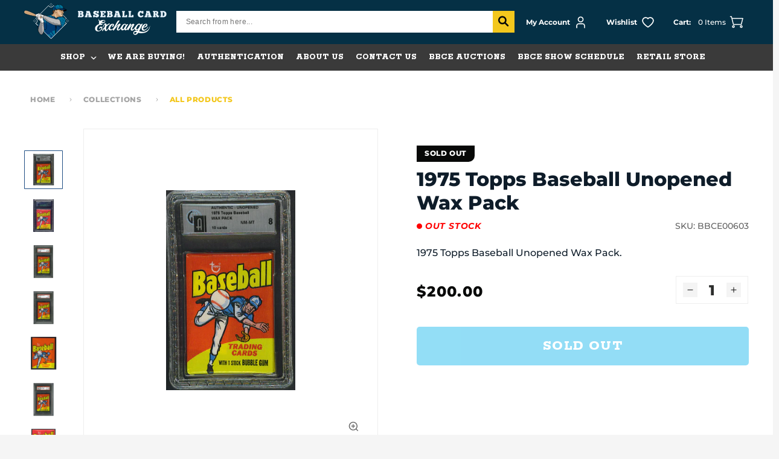

--- FILE ---
content_type: text/html; charset=utf-8
request_url: https://bbcexchange.com/products/1975-topps-baseball-unopened-wax-pack
body_size: 147944
content:
<!doctype html>
<html class="no-js" lang="en">
  <head>
    <meta charset="utf-8">
    <meta http-equiv="X-UA-Compatible" content="IE=edge">
    <meta name="viewport" content="width=device-width,initial-scale=1">
    <meta name="theme-color" content="">
    <link rel="canonical" href="https://bbcexchange.com/products/1975-topps-baseball-unopened-wax-pack">
    <link rel="preconnect" href="https://cdn.shopify.com" crossorigin>
    
<link rel="icon" type="image/png" href="//bbcexchange.com/cdn/shop/files/bce_logo_final_color2_b6a865a0-e476-460f-8241-cca82163ef3e.webp?crop=center&height=32&v=1671738542&width=32"><!--   font-family: 'Rokkitt', serif;   -->
      <link rel="preconnect" href="https://fonts.googleapis.com">
      <link rel="preconnect" href="https://fonts.gstatic.com" crossorigin>
      <link href="https://fonts.googleapis.com/css2?family=Rokkitt:wght@400;600;700;800&display=swap" rel="stylesheet"><link rel="preconnect" href="https://fonts.shopifycdn.com" crossorigin><title>
        1975 Topps Baseball Unopened Wax Pack
 &ndash; Baseball Card Exchange</title>

      
        <meta name="description" content="1975 Topps Baseball Unopened Wax Pack.">
      

      

<meta property="og:site_name" content="Baseball Card Exchange">
<meta property="og:url" content="https://bbcexchange.com/products/1975-topps-baseball-unopened-wax-pack">
<meta property="og:title" content="1975 Topps Baseball Unopened Wax Pack">
<meta property="og:type" content="product">
<meta property="og:description" content="1975 Topps Baseball Unopened Wax Pack."><meta property="og:image" content="http://bbcexchange.com/cdn/shop/products/1975toppsbaseballwaxpack80_lg.jpg?v=1670466667">
  <meta property="og:image:secure_url" content="https://bbcexchange.com/cdn/shop/products/1975toppsbaseballwaxpack80_lg.jpg?v=1670466667">
  <meta property="og:image:width" content="275">
  <meta property="og:image:height" content="425"><meta property="og:price:amount" content="200.00">
  <meta property="og:price:currency" content="USD"><meta name="twitter:site" content="@bbcexchange?lang=en"><meta name="twitter:card" content="summary_large_image">
<meta name="twitter:title" content="1975 Topps Baseball Unopened Wax Pack">
<meta name="twitter:description" content="1975 Topps Baseball Unopened Wax Pack.">

  
      <script src="https://ajax.googleapis.com/ajax/libs/jquery/3.6.1/jquery.min.js"></script>
  
      <script src="//bbcexchange.com/cdn/shop/t/33/assets/global.js?v=173938282878491062371697189134" defer="defer"></script>
      <script src="//bbcexchange.com/cdn/shop/t/33/assets/swiper-bundle.min.js?v=84768859082109589201672722110" ></script>
      <script>window.performance && window.performance.mark && window.performance.mark('shopify.content_for_header.start');</script><meta id="shopify-digital-wallet" name="shopify-digital-wallet" content="/65730052310/digital_wallets/dialog">
<meta name="shopify-checkout-api-token" content="78dba2901e6c1edc628a2e54b3a9e237">
<meta id="in-context-paypal-metadata" data-shop-id="65730052310" data-venmo-supported="true" data-environment="production" data-locale="en_US" data-paypal-v4="true" data-currency="USD">
<link rel="alternate" hreflang="x-default" href="https://bbcexchange.com/products/1975-topps-baseball-unopened-wax-pack">
<link rel="alternate" hreflang="en-CA" href="https://bbcexchange.com/en-ca/products/1975-topps-baseball-unopened-wax-pack">
<link rel="alternate" hreflang="en-US" href="https://bbcexchange.com/products/1975-topps-baseball-unopened-wax-pack">
<link rel="alternate" type="application/json+oembed" href="https://bbcexchange.com/products/1975-topps-baseball-unopened-wax-pack.oembed">
<script async="async" src="/checkouts/internal/preloads.js?locale=en-US"></script>
<link rel="preconnect" href="https://shop.app" crossorigin="anonymous">
<script async="async" src="https://shop.app/checkouts/internal/preloads.js?locale=en-US&shop_id=65730052310" crossorigin="anonymous"></script>
<script id="apple-pay-shop-capabilities" type="application/json">{"shopId":65730052310,"countryCode":"US","currencyCode":"USD","merchantCapabilities":["supports3DS"],"merchantId":"gid:\/\/shopify\/Shop\/65730052310","merchantName":"Baseball Card Exchange","requiredBillingContactFields":["postalAddress","email"],"requiredShippingContactFields":["postalAddress","email"],"shippingType":"shipping","supportedNetworks":["visa","masterCard","amex","discover","elo","jcb"],"total":{"type":"pending","label":"Baseball Card Exchange","amount":"1.00"},"shopifyPaymentsEnabled":true,"supportsSubscriptions":true}</script>
<script id="shopify-features" type="application/json">{"accessToken":"78dba2901e6c1edc628a2e54b3a9e237","betas":["rich-media-storefront-analytics"],"domain":"bbcexchange.com","predictiveSearch":true,"shopId":65730052310,"locale":"en"}</script>
<script>var Shopify = Shopify || {};
Shopify.shop = "bbcexchange.myshopify.com";
Shopify.locale = "en";
Shopify.currency = {"active":"USD","rate":"1.0"};
Shopify.country = "US";
Shopify.theme = {"name":"[For Success Pages] BaseballCardExchange","id":137323151574,"schema_name":"Dawn","schema_version":"6.0.2","theme_store_id":887,"role":"main"};
Shopify.theme.handle = "null";
Shopify.theme.style = {"id":null,"handle":null};
Shopify.cdnHost = "bbcexchange.com/cdn";
Shopify.routes = Shopify.routes || {};
Shopify.routes.root = "/";</script>
<script type="module">!function(o){(o.Shopify=o.Shopify||{}).modules=!0}(window);</script>
<script>!function(o){function n(){var o=[];function n(){o.push(Array.prototype.slice.apply(arguments))}return n.q=o,n}var t=o.Shopify=o.Shopify||{};t.loadFeatures=n(),t.autoloadFeatures=n()}(window);</script>
<script>
  window.ShopifyPay = window.ShopifyPay || {};
  window.ShopifyPay.apiHost = "shop.app\/pay";
  window.ShopifyPay.redirectState = null;
</script>
<script id="shop-js-analytics" type="application/json">{"pageType":"product"}</script>
<script defer="defer" async type="module" src="//bbcexchange.com/cdn/shopifycloud/shop-js/modules/v2/client.init-shop-cart-sync_D0dqhulL.en.esm.js"></script>
<script defer="defer" async type="module" src="//bbcexchange.com/cdn/shopifycloud/shop-js/modules/v2/chunk.common_CpVO7qML.esm.js"></script>
<script type="module">
  await import("//bbcexchange.com/cdn/shopifycloud/shop-js/modules/v2/client.init-shop-cart-sync_D0dqhulL.en.esm.js");
await import("//bbcexchange.com/cdn/shopifycloud/shop-js/modules/v2/chunk.common_CpVO7qML.esm.js");

  window.Shopify.SignInWithShop?.initShopCartSync?.({"fedCMEnabled":true,"windoidEnabled":true});

</script>
<script defer="defer" async type="module" src="//bbcexchange.com/cdn/shopifycloud/shop-js/modules/v2/client.payment-terms_BmrqWn8r.en.esm.js"></script>
<script defer="defer" async type="module" src="//bbcexchange.com/cdn/shopifycloud/shop-js/modules/v2/chunk.common_CpVO7qML.esm.js"></script>
<script defer="defer" async type="module" src="//bbcexchange.com/cdn/shopifycloud/shop-js/modules/v2/chunk.modal_DKF6x0Jh.esm.js"></script>
<script type="module">
  await import("//bbcexchange.com/cdn/shopifycloud/shop-js/modules/v2/client.payment-terms_BmrqWn8r.en.esm.js");
await import("//bbcexchange.com/cdn/shopifycloud/shop-js/modules/v2/chunk.common_CpVO7qML.esm.js");
await import("//bbcexchange.com/cdn/shopifycloud/shop-js/modules/v2/chunk.modal_DKF6x0Jh.esm.js");

  
</script>
<script>
  window.Shopify = window.Shopify || {};
  if (!window.Shopify.featureAssets) window.Shopify.featureAssets = {};
  window.Shopify.featureAssets['shop-js'] = {"shop-cart-sync":["modules/v2/client.shop-cart-sync_D9bwt38V.en.esm.js","modules/v2/chunk.common_CpVO7qML.esm.js"],"init-fed-cm":["modules/v2/client.init-fed-cm_BJ8NPuHe.en.esm.js","modules/v2/chunk.common_CpVO7qML.esm.js"],"init-shop-email-lookup-coordinator":["modules/v2/client.init-shop-email-lookup-coordinator_pVrP2-kG.en.esm.js","modules/v2/chunk.common_CpVO7qML.esm.js"],"shop-cash-offers":["modules/v2/client.shop-cash-offers_CNh7FWN-.en.esm.js","modules/v2/chunk.common_CpVO7qML.esm.js","modules/v2/chunk.modal_DKF6x0Jh.esm.js"],"init-shop-cart-sync":["modules/v2/client.init-shop-cart-sync_D0dqhulL.en.esm.js","modules/v2/chunk.common_CpVO7qML.esm.js"],"init-windoid":["modules/v2/client.init-windoid_DaoAelzT.en.esm.js","modules/v2/chunk.common_CpVO7qML.esm.js"],"shop-toast-manager":["modules/v2/client.shop-toast-manager_1DND8Tac.en.esm.js","modules/v2/chunk.common_CpVO7qML.esm.js"],"pay-button":["modules/v2/client.pay-button_CFeQi1r6.en.esm.js","modules/v2/chunk.common_CpVO7qML.esm.js"],"shop-button":["modules/v2/client.shop-button_Ca94MDdQ.en.esm.js","modules/v2/chunk.common_CpVO7qML.esm.js"],"shop-login-button":["modules/v2/client.shop-login-button_DPYNfp1Z.en.esm.js","modules/v2/chunk.common_CpVO7qML.esm.js","modules/v2/chunk.modal_DKF6x0Jh.esm.js"],"avatar":["modules/v2/client.avatar_BTnouDA3.en.esm.js"],"shop-follow-button":["modules/v2/client.shop-follow-button_BMKh4nJE.en.esm.js","modules/v2/chunk.common_CpVO7qML.esm.js","modules/v2/chunk.modal_DKF6x0Jh.esm.js"],"init-customer-accounts-sign-up":["modules/v2/client.init-customer-accounts-sign-up_CJXi5kRN.en.esm.js","modules/v2/client.shop-login-button_DPYNfp1Z.en.esm.js","modules/v2/chunk.common_CpVO7qML.esm.js","modules/v2/chunk.modal_DKF6x0Jh.esm.js"],"init-shop-for-new-customer-accounts":["modules/v2/client.init-shop-for-new-customer-accounts_BoBxkgWu.en.esm.js","modules/v2/client.shop-login-button_DPYNfp1Z.en.esm.js","modules/v2/chunk.common_CpVO7qML.esm.js","modules/v2/chunk.modal_DKF6x0Jh.esm.js"],"init-customer-accounts":["modules/v2/client.init-customer-accounts_DCuDTzpR.en.esm.js","modules/v2/client.shop-login-button_DPYNfp1Z.en.esm.js","modules/v2/chunk.common_CpVO7qML.esm.js","modules/v2/chunk.modal_DKF6x0Jh.esm.js"],"checkout-modal":["modules/v2/client.checkout-modal_U_3e4VxF.en.esm.js","modules/v2/chunk.common_CpVO7qML.esm.js","modules/v2/chunk.modal_DKF6x0Jh.esm.js"],"lead-capture":["modules/v2/client.lead-capture_DEgn0Z8u.en.esm.js","modules/v2/chunk.common_CpVO7qML.esm.js","modules/v2/chunk.modal_DKF6x0Jh.esm.js"],"shop-login":["modules/v2/client.shop-login_CoM5QKZ_.en.esm.js","modules/v2/chunk.common_CpVO7qML.esm.js","modules/v2/chunk.modal_DKF6x0Jh.esm.js"],"payment-terms":["modules/v2/client.payment-terms_BmrqWn8r.en.esm.js","modules/v2/chunk.common_CpVO7qML.esm.js","modules/v2/chunk.modal_DKF6x0Jh.esm.js"]};
</script>
<script>(function() {
  var isLoaded = false;
  function asyncLoad() {
    if (isLoaded) return;
    isLoaded = true;
    var urls = ["https:\/\/static.klaviyo.com\/onsite\/js\/klaviyo.js?company_id=QNMSsL\u0026shop=bbcexchange.myshopify.com","https:\/\/static.klaviyo.com\/onsite\/js\/klaviyo.js?company_id=QNMSsL\u0026shop=bbcexchange.myshopify.com","https:\/\/scct-app.herokuapp.com\/get_script\/f87f33b624cf11ee83ac2622e4dfa8b7.js?shop=bbcexchange.myshopify.com","https:\/\/chimpstatic.com\/mcjs-connected\/js\/users\/039eb3a9aad9e435b2865d16b\/6e6b4785822a005960e414e50.js?shop=bbcexchange.myshopify.com","https:\/\/shy.elfsight.com\/p\/platform.js?shop=bbcexchange.myshopify.com"];
    for (var i = 0; i < urls.length; i++) {
      var s = document.createElement('script');
      s.type = 'text/javascript';
      s.async = true;
      s.src = urls[i];
      var x = document.getElementsByTagName('script')[0];
      x.parentNode.insertBefore(s, x);
    }
  };
  if(window.attachEvent) {
    window.attachEvent('onload', asyncLoad);
  } else {
    window.addEventListener('load', asyncLoad, false);
  }
})();</script>
<script id="__st">var __st={"a":65730052310,"offset":-21600,"reqid":"faa59c88-2660-433f-abb4-4b09fd815b18-1764591474","pageurl":"bbcexchange.com\/products\/1975-topps-baseball-unopened-wax-pack","u":"15e7c4e7b4a2","p":"product","rtyp":"product","rid":7947473682646};</script>
<script>window.ShopifyPaypalV4VisibilityTracking = true;</script>
<script id="captcha-bootstrap">!function(){'use strict';const t='contact',e='account',n='new_comment',o=[[t,t],['blogs',n],['comments',n],[t,'customer']],c=[[e,'customer_login'],[e,'guest_login'],[e,'recover_customer_password'],[e,'create_customer']],r=t=>t.map((([t,e])=>`form[action*='/${t}']:not([data-nocaptcha='true']) input[name='form_type'][value='${e}']`)).join(','),a=t=>()=>t?[...document.querySelectorAll(t)].map((t=>t.form)):[];function s(){const t=[...o],e=r(t);return a(e)}const i='password',u='form_key',d=['recaptcha-v3-token','g-recaptcha-response','h-captcha-response',i],f=()=>{try{return window.sessionStorage}catch{return}},m='__shopify_v',_=t=>t.elements[u];function p(t,e,n=!1){try{const o=window.sessionStorage,c=JSON.parse(o.getItem(e)),{data:r}=function(t){const{data:e,action:n}=t;return t[m]||n?{data:e,action:n}:{data:t,action:n}}(c);for(const[e,n]of Object.entries(r))t.elements[e]&&(t.elements[e].value=n);n&&o.removeItem(e)}catch(o){console.error('form repopulation failed',{error:o})}}const l='form_type',E='cptcha';function T(t){t.dataset[E]=!0}const w=window,h=w.document,L='Shopify',v='ce_forms',y='captcha';let A=!1;((t,e)=>{const n=(g='f06e6c50-85a8-45c8-87d0-21a2b65856fe',I='https://cdn.shopify.com/shopifycloud/storefront-forms-hcaptcha/ce_storefront_forms_captcha_hcaptcha.v1.5.2.iife.js',D={infoText:'Protected by hCaptcha',privacyText:'Privacy',termsText:'Terms'},(t,e,n)=>{const o=w[L][v],c=o.bindForm;if(c)return c(t,g,e,D).then(n);var r;o.q.push([[t,g,e,D],n]),r=I,A||(h.body.append(Object.assign(h.createElement('script'),{id:'captcha-provider',async:!0,src:r})),A=!0)});var g,I,D;w[L]=w[L]||{},w[L][v]=w[L][v]||{},w[L][v].q=[],w[L][y]=w[L][y]||{},w[L][y].protect=function(t,e){n(t,void 0,e),T(t)},Object.freeze(w[L][y]),function(t,e,n,w,h,L){const[v,y,A,g]=function(t,e,n){const i=e?o:[],u=t?c:[],d=[...i,...u],f=r(d),m=r(i),_=r(d.filter((([t,e])=>n.includes(e))));return[a(f),a(m),a(_),s()]}(w,h,L),I=t=>{const e=t.target;return e instanceof HTMLFormElement?e:e&&e.form},D=t=>v().includes(t);t.addEventListener('submit',(t=>{const e=I(t);if(!e)return;const n=D(e)&&!e.dataset.hcaptchaBound&&!e.dataset.recaptchaBound,o=_(e),c=g().includes(e)&&(!o||!o.value);(n||c)&&t.preventDefault(),c&&!n&&(function(t){try{if(!f())return;!function(t){const e=f();if(!e)return;const n=_(t);if(!n)return;const o=n.value;o&&e.removeItem(o)}(t);const e=Array.from(Array(32),(()=>Math.random().toString(36)[2])).join('');!function(t,e){_(t)||t.append(Object.assign(document.createElement('input'),{type:'hidden',name:u})),t.elements[u].value=e}(t,e),function(t,e){const n=f();if(!n)return;const o=[...t.querySelectorAll(`input[type='${i}']`)].map((({name:t})=>t)),c=[...d,...o],r={};for(const[a,s]of new FormData(t).entries())c.includes(a)||(r[a]=s);n.setItem(e,JSON.stringify({[m]:1,action:t.action,data:r}))}(t,e)}catch(e){console.error('failed to persist form',e)}}(e),e.submit())}));const S=(t,e)=>{t&&!t.dataset[E]&&(n(t,e.some((e=>e===t))),T(t))};for(const o of['focusin','change'])t.addEventListener(o,(t=>{const e=I(t);D(e)&&S(e,y())}));const B=e.get('form_key'),M=e.get(l),P=B&&M;t.addEventListener('DOMContentLoaded',(()=>{const t=y();if(P)for(const e of t)e.elements[l].value===M&&p(e,B);[...new Set([...A(),...v().filter((t=>'true'===t.dataset.shopifyCaptcha))])].forEach((e=>S(e,t)))}))}(h,new URLSearchParams(w.location.search),n,t,e,['guest_login'])})(!0,!0)}();</script>
<script integrity="sha256-52AcMU7V7pcBOXWImdc/TAGTFKeNjmkeM1Pvks/DTgc=" data-source-attribution="shopify.loadfeatures" defer="defer" src="//bbcexchange.com/cdn/shopifycloud/storefront/assets/storefront/load_feature-81c60534.js" crossorigin="anonymous"></script>
<script crossorigin="anonymous" defer="defer" src="//bbcexchange.com/cdn/shopifycloud/storefront/assets/shopify_pay/storefront-65b4c6d7.js?v=20250812"></script>
<script data-source-attribution="shopify.dynamic_checkout.dynamic.init">var Shopify=Shopify||{};Shopify.PaymentButton=Shopify.PaymentButton||{isStorefrontPortableWallets:!0,init:function(){window.Shopify.PaymentButton.init=function(){};var t=document.createElement("script");t.src="https://bbcexchange.com/cdn/shopifycloud/portable-wallets/latest/portable-wallets.en.js",t.type="module",document.head.appendChild(t)}};
</script>
<script data-source-attribution="shopify.dynamic_checkout.buyer_consent">
  function portableWalletsHideBuyerConsent(e){var t=document.getElementById("shopify-buyer-consent"),n=document.getElementById("shopify-subscription-policy-button");t&&n&&(t.classList.add("hidden"),t.setAttribute("aria-hidden","true"),n.removeEventListener("click",e))}function portableWalletsShowBuyerConsent(e){var t=document.getElementById("shopify-buyer-consent"),n=document.getElementById("shopify-subscription-policy-button");t&&n&&(t.classList.remove("hidden"),t.removeAttribute("aria-hidden"),n.addEventListener("click",e))}window.Shopify?.PaymentButton&&(window.Shopify.PaymentButton.hideBuyerConsent=portableWalletsHideBuyerConsent,window.Shopify.PaymentButton.showBuyerConsent=portableWalletsShowBuyerConsent);
</script>
<script data-source-attribution="shopify.dynamic_checkout.cart.bootstrap">document.addEventListener("DOMContentLoaded",(function(){function t(){return document.querySelector("shopify-accelerated-checkout-cart, shopify-accelerated-checkout")}if(t())Shopify.PaymentButton.init();else{new MutationObserver((function(e,n){t()&&(Shopify.PaymentButton.init(),n.disconnect())})).observe(document.body,{childList:!0,subtree:!0})}}));
</script>
<link id="shopify-accelerated-checkout-styles" rel="stylesheet" media="screen" href="https://bbcexchange.com/cdn/shopifycloud/portable-wallets/latest/accelerated-checkout-backwards-compat.css" crossorigin="anonymous">
<style id="shopify-accelerated-checkout-cart">
        #shopify-buyer-consent {
  margin-top: 1em;
  display: inline-block;
  width: 100%;
}

#shopify-buyer-consent.hidden {
  display: none;
}

#shopify-subscription-policy-button {
  background: none;
  border: none;
  padding: 0;
  text-decoration: underline;
  font-size: inherit;
  cursor: pointer;
}

#shopify-subscription-policy-button::before {
  box-shadow: none;
}

      </style>
<script id="sections-script" data-sections="header,footer" defer="defer" src="//bbcexchange.com/cdn/shop/t/33/compiled_assets/scripts.js?10926"></script>
<script>window.performance && window.performance.mark && window.performance.mark('shopify.content_for_header.end');</script>

  
      <style data-shopify>
        @font-face {
  font-family: Montserrat;
  font-weight: 500;
  font-style: normal;
  font-display: swap;
  src: url("//bbcexchange.com/cdn/fonts/montserrat/montserrat_n5.07ef3781d9c78c8b93c98419da7ad4fbeebb6635.woff2") format("woff2"),
       url("//bbcexchange.com/cdn/fonts/montserrat/montserrat_n5.adf9b4bd8b0e4f55a0b203cdd84512667e0d5e4d.woff") format("woff");
}

        @font-face {
  font-family: Montserrat;
  font-weight: 700;
  font-style: normal;
  font-display: swap;
  src: url("//bbcexchange.com/cdn/fonts/montserrat/montserrat_n7.3c434e22befd5c18a6b4afadb1e3d77c128c7939.woff2") format("woff2"),
       url("//bbcexchange.com/cdn/fonts/montserrat/montserrat_n7.5d9fa6e2cae713c8fb539a9876489d86207fe957.woff") format("woff");
}

        @font-face {
  font-family: Montserrat;
  font-weight: 500;
  font-style: italic;
  font-display: swap;
  src: url("//bbcexchange.com/cdn/fonts/montserrat/montserrat_i5.d3a783eb0cc26f2fda1e99d1dfec3ebaea1dc164.woff2") format("woff2"),
       url("//bbcexchange.com/cdn/fonts/montserrat/montserrat_i5.76d414ea3d56bb79ef992a9c62dce2e9063bc062.woff") format("woff");
}

        @font-face {
  font-family: Montserrat;
  font-weight: 700;
  font-style: italic;
  font-display: swap;
  src: url("//bbcexchange.com/cdn/fonts/montserrat/montserrat_i7.a0d4a463df4f146567d871890ffb3c80408e7732.woff2") format("woff2"),
       url("//bbcexchange.com/cdn/fonts/montserrat/montserrat_i7.f6ec9f2a0681acc6f8152c40921d2a4d2e1a2c78.woff") format("woff");
}

        @font-face {
  font-family: Montserrat;
  font-weight: 800;
  font-style: normal;
  font-display: swap;
  src: url("//bbcexchange.com/cdn/fonts/montserrat/montserrat_n8.853056e398b4dadf6838423edb7abaa02f651554.woff2") format("woff2"),
       url("//bbcexchange.com/cdn/fonts/montserrat/montserrat_n8.9201aba6104751e1b3e48577a5a739fc14862200.woff") format("woff");
}

  
        :root {
          --font-body-family: Montserrat, sans-serif;
          --font-body-style: normal;
          --font-body-weight: 500;
          --font-body-weight-bold: 800;
  
          --font-heading-family: Montserrat, sans-serif;
          --font-heading-style: normal;
          --font-heading-weight: 800;
  
          --font-second-heading-family: 'Rokkitt';
          --font-second-heading-style: normal;
          --font-second-heading-weight: 800;
  
          --font-body-scale: 1.0;
          --font-heading-scale: 1.0;
  
          --color-base-text: 8, 9, 8;
          --color-shadow: 8, 9, 8;
          --color-base-background-1: 245, 245, 245;
          --color-base-background-2: 255, 255, 255;
          --color-base-solid-button-labels: 255, 255, 255;
          --color-base-outline-button-labels: 8, 9, 8;
          --color-base-accent-1: 8, 9, 8;
          --color-base-accent-2: 51, 79, 180;
          --payment-terms-background-color: #f5f5f5;
  
          --gradient-base-background-1: #f5f5f5;
          --gradient-base-background-2: #ffffff;
          --gradient-base-accent-1: #080908;
          --gradient-base-accent-2: #334fb4;
  
          --media-padding: px;
          --media-border-opacity: 0.05;
          --media-border-width: 1px;
          --media-radius: 0px;
          --media-shadow-opacity: 0.0;
          --media-shadow-horizontal-offset: 0px;
          --media-shadow-vertical-offset: 4px;
          --media-shadow-blur-radius: 5px;
          --media-shadow-visible: 0;
  
          --page-width: 140rem;
          --page-width-margin: 0rem;
  
          --card-image-padding: 0.0rem;
          --card-corner-radius: 0.0rem;
          --card-text-alignment: left;
          --card-border-width: 0.0rem;
          --card-border-opacity: 0.1;
          --card-shadow-opacity: 0.0;
          --card-shadow-visible: 0;
          --card-shadow-horizontal-offset: 0.0rem;
          --card-shadow-vertical-offset: 0.4rem;
          --card-shadow-blur-radius: 0.5rem;
  
          --badge-corner-radius: 4.0rem;
  
          --popup-border-width: 1px;
          --popup-border-opacity: 0.1;
          --popup-corner-radius: 0px;
          --popup-shadow-opacity: 0.0;
          --popup-shadow-horizontal-offset: 0px;
          --popup-shadow-vertical-offset: 4px;
          --popup-shadow-blur-radius: 5px;
  
          --drawer-border-width: 1px;
          --drawer-border-opacity: 0.1;
          --drawer-shadow-opacity: 0.0;
          --drawer-shadow-horizontal-offset: 0px;
          --drawer-shadow-vertical-offset: 4px;
          --drawer-shadow-blur-radius: 5px;
  
          --spacing-sections-desktop: 0px;
          --spacing-sections-mobile: 0px;
  
          --grid-desktop-vertical-spacing: 24px;
          --grid-desktop-horizontal-spacing: 24px;
          --grid-mobile-vertical-spacing: 12px;
          --grid-mobile-horizontal-spacing: 12px;
  
          --text-boxes-border-opacity: 0.1;
          --text-boxes-border-width: 0px;
          --text-boxes-radius: 0px;
          --text-boxes-shadow-opacity: 0.0;
          --text-boxes-shadow-visible: 0;
          --text-boxes-shadow-horizontal-offset: 0px;
          --text-boxes-shadow-vertical-offset: 4px;
          --text-boxes-shadow-blur-radius: 5px;
  
          --buttons-radius: 0px;
          --buttons-radius-outset: 0px;
          --buttons-border-width: 1px;
          --buttons-border-opacity: 1.0;
          --buttons-shadow-opacity: 0.0;
          --buttons-shadow-visible: 0;
          --buttons-shadow-horizontal-offset: 0px;
          --buttons-shadow-vertical-offset: 4px;
          --buttons-shadow-blur-radius: 5px;
          --buttons-border-offset: 0px;
  
          --inputs-radius: 0px;
          --inputs-border-width: 1px;
          --inputs-border-opacity: 0.55;
          --inputs-shadow-opacity: 0.0;
          --inputs-shadow-horizontal-offset: 0px;
          --inputs-margin-offset: 0px;
          --inputs-shadow-vertical-offset: 4px;
          --inputs-shadow-blur-radius: 5px;
          --inputs-radius-outset: 0px;
  
          --variant-pills-radius: 40px;
          --variant-pills-border-width: 1px;
          --variant-pills-border-opacity: 0.55;
          --variant-pills-shadow-opacity: 0.0;
          --variant-pills-shadow-horizontal-offset: 0px;
          --variant-pills-shadow-vertical-offset: 4px;
          --variant-pills-shadow-blur-radius: 5px;
  
          --color-type-1: #27BCED;
          --color-type-2: #F3C71D;
          --color-type-3: #007298;
          --color-type-4: #080908;
          --color-type-5: #053045;
          --color-type-6: #3A3A3A;
          --color-type-7: #7AC11F;
        }
  
        *,
        *::before,
        *::after {
          box-sizing: inherit;
        }
  
        html {
          box-sizing: border-box;
          font-size: calc(var(--font-body-scale) * 62.5%);
          height: 100%;
        }
  
        body {
          display: grid;
          grid-template-rows: auto auto 1fr auto;
          grid-template-columns: 100%;
          min-height: 100%;
          margin: 0;
          font-size: 1.4rem;
          letter-spacing: normal;
          line-height: calc(1 + 0.8 / var(--font-body-scale));
          font-family: var(--font-body-family);
          font-style: var(--font-body-style);
          font-weight: var(--font-body-weight);
        }
  
        @media screen and (min-width: 750px) {
          body {
            font-size: 1.6rem;
          }
        }
      </style>
  
      <link href="//bbcexchange.com/cdn/shop/t/33/assets/base.css?v=128287830917653679441673266230" rel="stylesheet" type="text/css" media="all" />
      <link href="//bbcexchange.com/cdn/shop/t/33/assets/swiper-bundle.min.css?v=88543545378840270411672722110" rel="stylesheet" type="text/css" media="all" />
<link rel="preload" as="font" href="//bbcexchange.com/cdn/fonts/montserrat/montserrat_n5.07ef3781d9c78c8b93c98419da7ad4fbeebb6635.woff2" type="font/woff2" crossorigin><link rel="preload" as="font" href="//bbcexchange.com/cdn/fonts/montserrat/montserrat_n8.853056e398b4dadf6838423edb7abaa02f651554.woff2" type="font/woff2" crossorigin><link rel="stylesheet" href="//bbcexchange.com/cdn/shop/t/33/assets/component-predictive-search.css?v=165644661289088488651672722110" media="print" onload="this.media='all'"><script>document.documentElement.className = document.documentElement.className.replace('no-js', 'js');
      if (Shopify.designMode) {
        document.documentElement.classList.add('shopify-design-mode');
      }
      </script>
      <!-- Algolia head -->
        <script src="//bbcexchange.com/cdn/shop/t/33/assets/algolia_config.js?v=153513448975435628891698811120" type="text/javascript"></script>
  
      <script type="text/template" id="template_algolia_money_format">${{amount}}
</script>
      <script type="text/template" id="template_algolia_current_collection_id">{
    "currentCollectionID": 
}
</script>
      <script type="text/template" id="template_algolia_autocomplete"><div class="
  aa-columns-container

  [[# with.articles ]] aa-with-articles [[/ with.articles ]]
  [[^ with.articles ]] aa-without-articles [[/ with.articles ]]

  [[# with.collections ]] aa-with-collections [[/ with.collections ]]
  [[^ with.collections ]] aa-without-collections [[/ with.collections ]]

  [[# with.footer ]] aa-with-footer [[/ with.footer ]]
  [[^ with.footer ]] aa-without-footer [[/ with.footer ]]

  [[# with.poweredBy ]] aa-with-powered-by [[/ with.poweredBy ]]
  [[^ with.poweredBy ]] aa-without-powered-by [[/ with.poweredBy ]]

  [[# with.products ]] aa-with-products [[/ with.products ]]
  [[^ with.products ]] aa-without-products [[/ with.products ]]

  [[# with.pages ]] aa-with-pages [[/ with.pages ]]
  [[^ with.pages ]] aa-without-pages [[/ with.pages ]]
">
  <div class="aa-dataset-products aa-right-column"></div>

  <div class="aa-left-column">
    <div class="aa-collections">
      <div class="aa-collections-header">
        Collections
      </div>
      <div class="aa-dataset-collections"></div>
    </div>

    <div class="aa-articles">
      <div class="aa-articles-header">
        Blog posts
      </div>
      <div class="aa-dataset-articles"></div>
    </div>

    <div class="aa-pages">
      <div class="aa-pages-header">
        Pages
      </div>
      <div class="aa-dataset-pages"></div>
    </div>

    <div class="aa-powered-by">
      <a
        class="aa-powered-by-logo"
        href="https://www.algolia.com/search-solutions/shopify/?utm_source=shopify&utm_medium=link&utm_campaign=autocomplete-[[ storeName ]]"
      ></a>
    </div>
  </div>
</div>
</script>
      <script type="text/template" id="template_algolia_autocomplete.css">.algolia-autocomplete {
  box-sizing: border-box;

  background: white;
  border: 1px solid #CCC;
  border-top: 2px solid [[ colors.main ]];

  z-index: 10000 !important;

  color: black;

  text-align: left;
}

.aa-dropdown-menu .aa-highlight {
  color: black;
  font-weight: bold;
}

.aa-dropdown-menu .aa-cursor {
  cursor: pointer;
  background: #f8f8f8;
}

/* Resets */
.aa-dropdown-menu div,
.aa-dropdown-menu p,
.aa-dropdown-menu span,
.aa-dropdown-menu a {
  box-sizing: border-box;

  margin: 0;
  padding: 0;

  line-height: 1;
  font-size: initial;
}

/* Links */
.aa-dropdown-menu a,
.aa-dropdown-menu a:hover,
.aa-dropdown-menu a:focus,
.aa-dropdown-menu a:active {
  font-weight: initial;
  font-style: initial;
  text-decoration: initial;

  color: [[ colors.main ]];
}

.aa-dropdown-menu a:hover,
.aa-dropdown-menu a:focus,
.aa-dropdown-menu a:active {
  text-decoration: underline;
}

/* Column layout */
.aa-dropdown-menu .aa-left-column {
  position: relative;
  padding: 24px 24px 0 24px;
}

.aa-dropdown-menu-size-xs .aa-left-column,
.aa-dropdown-menu-size-sm .aa-left-column {
  padding: 0 12px 32px;
}

.aa-dropdown-menu .aa-with-powered-by .aa-left-column {
  padding-bottom: 48px;
}

.aa-dropdown-menu-size-xs .aa-without-powered-by .aa-left-column,
.aa-dropdown-menu-size-sm .aa-without-powered-by .aa-left-column {
  padding-bottom: 0;
}

.aa-dropdown-menu .aa-right-column {
  position: relative;
  padding: 24px;
}

.aa-dropdown-menu-size-xs .aa-right-column,
.aa-dropdown-menu-size-sm .aa-right-column {
  padding: 24px 12px 34px 12px;
}

.aa-dropdown-menu-size-md .aa-without-footer .aa-right-column,
.aa-dropdown-menu-size-lg .aa-without-footer .aa-right-column {
  padding-bottom: 0;
}

.aa-dropdown-menu-size-xs .aa-without-footer .aa-right-column,
.aa-dropdown-menu-size-sm .aa-without-footer .aa-right-column {
  padding-bottom: 0;
  margin-bottom: 8px;
}

.aa-dropdown-menu-size-lg .aa-columns-container {
  direction: rtl;
  width: 100%;
  display: table;
  table-layout: fixed;
}

.aa-dropdown-menu-size-lg .aa-left-column,
.aa-dropdown-menu-size-lg .aa-right-column {
  display: table-cell;
  direction: ltr;
  vertical-align: top;
}

.aa-dropdown-menu-size-lg .aa-left-column {
  width: 30%;
}

.aa-dropdown-menu-size-lg .aa-without-articles.aa-without-collections .aa-left-column {
  display: none;
}

.aa-dropdown-menu-size-lg .aa-without-products .aa-left-column {
  width: 100%;
}

.aa-dropdown-menu-size-lg .aa-right-column {
  width: 70%;
  border-left: 1px solid #ebebeb;

  padding-bottom: 64px;
}

.aa-dropdown-menu-size-lg .aa-without-articles.aa-without-collections .aa-right-column {
  width: 100%;
  border-left: none;
}

.aa-dropdown-menu-size-lg .aa-without-products .aa-right-column {
  display: none;
}

/* Products group */
.aa-dropdown-menu .aa-dataset-products .aa-suggestions:after {
  content: '';
  display: block;
  clear: both;
}

.aa-dropdown-menu .aa-without-products .aa-dataset-products {
  display: none;
}

.aa-dropdown-menu .aa-products-empty {
  margin-bottom: 16px;
}

.aa-dropdown-menu .aa-products-empty .aa-no-result {
  color: [[ colors.secondary ]];
}

.aa-dropdown-menu .aa-products-empty .aa-see-all {
  margin-top: 8px;
}

/* Product */
.aa-dropdown-menu .aa-dataset-products .aa-suggestion {
  float: left;

  width: 50%;

  margin-bottom: 16px;
  margin-top: -4px; /* -$v_padding */
}

.aa-dropdown-menu-size-xs .aa-dataset-products .aa-suggestion,
.aa-dropdown-menu-size-sm .aa-dataset-products .aa-suggestion {
  width: 100%;
}

.aa-dropdown-menu .aa-product {
  position: relative;
  min-height: 56px; /* $img_size + 2 * $v_padding */

  padding: 4px 16px; /* $v_padding, $h_padding */
}

.aa-dropdown-menu .aa-product-picture {
  position: absolute;

  width: 48px; /* $img_size */
  height: 48px; /* $img_size */

  top: 4px; /* $v_padding */
  left: 16px; /* $h_padding */

  background-position: center center;
  background-size: contain;
  background-repeat: no-repeat;
  display: block;
}

.aa-dropdown-menu .aa-product-text {
  margin-left: 64px; /* $img_size + $h_padding */
}

.aa-dropdown-menu-size-xs .aa-product {
  padding: 4px;
}

.aa-dropdown-menu-size-xs .aa-product-picture {
  display: none;
}

.aa-dropdown-menu-size-xs .aa-product-text {
  margin: 0;
}

.aa-dropdown-menu .aa-product-info {
  font-size: 0.85em;
  color: [[ colors.secondary ]];
}

.aa-dropdown-menu .aa-product-info .aa-highlight {
  font-size: 1em;
}

.aa-dropdown-menu .aa-product-price {
  color: [[ colors.main ]];
}

.aa-dropdown-menu .aa-product-title,
.aa-dropdown-menu .aa-product-info {
  width: 100%;

  margin-top: -0.4em;

  white-space: nowrap;
  overflow: hidden;
  text-overflow: ellipsis;

  line-height: 1.5;
}

/* Collections, Articles & Pages */
.aa-dropdown-menu .aa-without-collections .aa-collections {
  display: none;
}

.aa-dropdown-menu .aa-without-articles .aa-articles {
  display: none;
}

.aa-dropdown-menu .aa-without-pages .aa-pages {
  display: none;
}

.aa-dropdown-menu .aa-collections,
.aa-dropdown-menu .aa-articles,
.aa-dropdown-menu .aa-pages {
  margin-bottom: 24px;
}

.aa-dropdown-menu .aa-collections-empty .aa-no-result,
.aa-dropdown-menu .aa-articles-empty .aa-no-result,
.aa-dropdown-menu .aa-pages-empty .aa-no-result {
  opacity: 0.7;
}

.aa-dropdown-menu .aa-collections-header,
.aa-dropdown-menu .aa-articles-header,
.aa-dropdown-menu .aa-pages-header {
  margin-bottom: 8px;

  text-transform: uppercase;
  font-weight: bold;
  font-size: 0.8em;

  color: [[ colors.secondary ]];
}

.aa-dropdown-menu .aa-collection,
.aa-dropdown-menu .aa-article,
.aa-dropdown-menu .aa-page {
  padding: 4px;
}

/* Footer */
.aa-dropdown-menu .aa-footer {
  display: block;
  width: 100%;
  position: absolute;
  left: 0;
  bottom: 0;
  padding: 0 40px;
  color: rgb(21, 142, 194);

}

.aa-dropdown-menu-size-sm .aa-footer {
  padding: 0 28px;
  margin-bottom: 24px;
}

.aa-dropdown-menu-size-xs .aa-footer {
  padding: 0 16px;
  margin-bottom: 24px;
}

.aa-dropdown-menu-size-lg .aa-footer {
  padding: 16px 48px;
  background-color: #f8f8f8;
}

/* Powered By */

.aa-dropdown-menu .aa-without-powered-by .aa-powered-by {
  display: none;
}

.aa-dropdown-menu .aa-powered-by {
  width: 100%;

  position: absolute;
  left: 0;
  bottom: 16px;

  text-align: center;
  font-size: 0.8em;
  color: [[ colors.secondary ]];
}

.aa-dropdown-menu .aa-powered-by-logo {
  display: inline-block;

  width: 142px;
  height: 24px;

  margin-bottom: -6px;

  background-position: center center;
  background-size: contain;
  background-repeat: no-repeat;
  background-image: url([data-uri]);
}
</script>
      <script type="text/template" id="template_algolia_autocomplete_pages_empty"><div class="aa-pages-empty">
  <div class="aa-no-result">
    [[ translations.noPageFound ]]
  </div>
</div>
</script>
      <script type="text/template" id="template_algolia_autocomplete_page"><div class="aa-page">
  <div class="aa-picture" style="background-image: url('[[# helpers.iconImage ]][[/ helpers.iconImage ]]')"></div>
  <div class="aa-text">
    <span class="aa-title">[[& _highlightResult.title.value ]]</span>
  </div>
</div>
</script>
      <script type="text/template" id="template_algolia_autocomplete_collection"><div class="aa-collection">
  <div class="aa-picture" style="background-image: url('[[# helpers.iconImage ]][[/ helpers.iconImage ]]')"></div>
  <div class="aa-text">
    <span class="aa-title">[[& _highlightResult.title.value ]]</span>
  </div>
</div>
</script>
      <script type="text/template" id="template_algolia_autocomplete_collections_empty"><div class="aa-collections-empty">
  <div class="aa-no-result">
    [[ translations.noCollectionFound ]]
  </div>
</div>
</script>
      <script type="text/template" id="template_algolia_autocomplete_article"><div class="aa-article">
  <div class="aa-text">
    <span class="aa-title">[[& _highlightResult.title.value ]]</span>
  </div>
</div>
</script>
      <script type="text/template" id="template_algolia_autocomplete_articles_empty"><div class="aa-articles-empty">
  <div class="aa-no-result">
    No article found
  </div>
</div>
</script>
      <script type="text/template" id="template_algolia_autocomplete_product"><div data-algolia-index="[[ _index ]]" data-algolia-position="[[ _position ]]" data-algolia-queryid="[[ queryID ]]" data-algolia-objectid="[[ objectID ]]" class="aa-product">
  <div class="aa-product-picture" style="background-image: url('[[# helpers.thumbImage ]][[/ helpers.thumbImage ]]')"></div>
  <div class="aa-product-text">
    <p class="aa-product-title">
      [[# helpers.fullHTMLTitle ]][[/ helpers.fullHTMLTitle ]]
    </p>
    <p class="aa-product-info">
      [[# product_type ]]
        [[& _highlightResult.product_type.value ]]
      [[/ product_type ]]
      [[# vendor ]]
        [[# helpers.by ]] [[& _highlightResult.vendor.value ]] [[/ helpers.by ]]
      [[/ vendor ]]
    </p>
    <p class="aa-product-price">
      [[# helpers.autocompletePrice ]][[/ helpers.autocompletePrice ]]
    </p>
  </div>
</div>
</script>
      <script type="text/template" id="template_algolia_autocomplete_products_empty"><div class="aa-products-empty">
  <p class="aa-no-result">
    [[# helpers.no_result_for ]] "[[ query ]]" [[/ helpers.no_result_for]]
  </p>

  <p class="aa-see-all">
    <a href="/search?q=">
      [[ translations.allProducts ]]
    </a>
  </p>
</div>
</script>
      <script type="text/template" id="template_algolia_autocomplete_footer"><div class="aa-footer">
    <a class="aa-footer-link" href="/search?q=[[ query ]]">
    [[ translations.allProducts ]]
    [[ translations.matching ]]
    <span class="aa-query">
      "[[ query ]]"
    </span>
    (<span class="aa-nbhits">[[# helpers.formatNumber ]][[ nbHits ]][[/ helpers.formatNumber ]]</span>)
  </a>
</div>
</script>
      <script type="text/template" id="template_algolia_instant_search"><div class="ais-page ">  
  <div class="ais-facets-button">
    Show filters
  </div>
  <div class="ais-facets">
    <h1 class="ais-h2">[[ translations.searchTitle ]]</h1>
    <div class="ais-input">
      <div class="ais-search-box-container"></div>
      <div class="ais-input-button">
        <div class="ais-clear-input-icon"></div>
      </div>
    </div>
    <div class="ais-clear-refinements-container"></div>
    <div class="ais-current-refined-values-container"></div>
    [[# facets ]]
      <div class="ais-facet-dropdown-wrapper ais-facet-[[ type ]] ais-facet-[[ escapedName ]]">
        <input class="ais-dropdown-checkbox" type="checkbox" id="[[ escapedName ]]" name="dropdown" checked>        
        <label for="[[ escapedName ]]" class="ais-range-slider--header ais-facet--header ais-header">[[ title ]]</label>
        <div class="ais-facet-[[ escapedName ]]-container ais-facet-dropdown-container"></div>
      </div>
    [[/ facets ]]
  </div>
  <div class="ais-block">
    <div class="ais-search-header">
      <div class="ais-stats-container"></div>
      <div class="ais-change-display">
        <span class="ais-change-display-block ais-change-display-selected"><i class="fa fa-th-large"></i></span>
        <span class="ais-change-display-list"><i class="fa fa-th-list"></i></span>
      </div>
      <div class="ais-sort">
        [[# multipleSortOrders ]]
        [[ translations.sortBy ]] <span class="ais-sort-orders-container"></span>
        [[/ multipleSortOrders ]]

        [[^ multipleSortOrders ]]
        [[ translations.sortBy ]] [[ translations.relevance ]]
        [[/ multipleSortOrders ]]
      </div>
    </div>
    <div class="ais-hits-container ais-results-as-block"></div>
  </div>
  <div class="ais-pagination-container"></div>
</div>
</script>
      <script type="text/template" id="template_algolia_instant_search.css">/* Page */
.ais-page {
  max-width: 1430px;
  margin: 30px auto 10px;
  padding: 0 15px;
}

.ais-page .aa-highlight {
  color: black;
  font-weight: bold;
}

/* Resets */
/*.ais-page div,
.ais-page p,
.ais-page span,
.ais-page a,
.ais-page ul,
.ais-page li,
.ais-page input {
  box-sizing: border-box;
  margin: 0;
  padding: 0;
  line-height: 1;
  font-size: initial;
}*/

/* font */
.ais-h2 {
  font-size: 24px;
  text-align: center;
}

.ais-page ol,
.ais-page ul {
  list-style: none;
}

.ais-page input {
  padding-left: 24px !important;
}

/* Links */
.ais-page .ais-link,
.ais-page a,
.ais-page a:hover,
.ais-page a:focus,
.ais-page a:active {
  font-weight: initial;
  font-style: initial;
  text-decoration: initial;

  color: [[ colors.main ]];

  cursor: pointer;
}

.ais-page a:hover,
.ais-page a:focus,
.ais-page a:active,
.ais-page .ais-link:hover {
  text-decoration: underline;
}

/* Columns */
.ais-page .ais-facets {
  width: 25%;
  float: left;
  padding-right: 8px;
  position: relative;
}

.ais-page .ais-block {
  width: 75%;
  float: right;
  padding-left: 8px;
}

.ais-results-size-xs .ais-page .ais-facets,
.ais-results-size-xs .ais-page .ais-block,
.ais-results-size-sm .ais-page .ais-facets,
.ais-results-size-sm .ais-page .ais-block {
  width: 100%;
  padding-left: 0px;
}

.ais-page .ais-Pagination-list {
  clear: both;
}

/* Refine button */
.ais-page .ais-facets-button {
  display: none;

  margin: 16px 0;
  padding: 8px;

  border: 1px solid #e0e0e0;
  text-align: center;

  cursor: pointer;
}

.ais-results-size-xs .ais-page .ais-facets-button,
.ais-results-size-sm .ais-page .ais-facets-button {
  display: block;
}

.ais-results-size-xs .ais-page .ais-facets,
.ais-results-size-sm .ais-page .ais-facets {
  display: none;
}

.ais-results-size-xs .ais-page .ais-facets__shown,
.ais-results-size-sm .ais-page .ais-facets__shown {
  display: block;
}

/* Facets */
.ais-page .ais-facet {
  border-width: 0 1px 1px;

  margin-bottom: 16px;
  padding: 8px;

  color: #636363;
}

.ais-page .ais-facet a,
.ais-page .ais-facet a:hover,
.ais-page .ais-facet a:focus,
.ais-page .ais-facet a:active {
  color: #666;
}

.ais-page .ais-facet--header {
  border-width: 1px 1px 0;

  padding: 6px 8px;

  background: #f4f4f4;

  font-size: 0.95em;
  color: #757575;
  text-transform: uppercase;
  display: block;
}

.ais-page .ais-facet--body {
  padding: 8px;
}

.ais-page .ais-facet--item {
  position: relative;
  width: 100%;

  padding: 6px 50px 6px 0;

  cursor: pointer;
}

.ais-page .ais-facet--label {
  display: inline-block;
  margin-top: -0.15em;
  margin-bottom: -0.15em;

  width: 100%;

  white-space: nowrap;
  overflow: hidden;
  text-overflow: ellipsis;

  cursor: pointer;

  line-height: 1.3;
}

.ais-page .ais-facet--count {
  [[#distinct]]
    display: none;
  [[/distinct]]

  position: absolute;

  top: 6px;
  right: 0px;

  color: [[ colors.secondary ]];
}

.ais-page .ais-RefinementList-item--selected {
  font-weight: bold;
}

.ais-page .ais-RefinementList-item--selected,
.ais-page .ais-facet--item:hover {
  margin-left: -8px;
  padding-left: 4px;
  padding-right: 42px;

  border-left: 4px solid [[ colors.main ]];
}

.ais-page .ais-RefinementList-item--selected .ais-facet--count,
.ais-page .ais-facet--item:hover .ais-facet--count {
  right: -8px;
}

.ais-page .ais-CurrentRefinements {
  position: relative;
}

.ais-page .ais-CurrentRefinements--header {
  padding-right: 72px;
}

.ais-page .ais-clear-refinements-container {
  position: absolute;
  right: 11px;
  top: 1px;
}

.ais-page .ais-ClearRefinements-button {
  border: 0;
  background: 0;
  color: #666;
}

.ais-page .ais-ClearRefinements-button:hover {
  text-decoration: underline;
}

.ais-page .ais-CurrentRefinements-label {
  display: table;

  width: 100%;
  margin: 4px 0;

  border: 1px solid #e0e0e0;

  cursor: pointer;
}

.ais-page .ais-CurrentRefinements-label:before {
  content: '\2a2f';
  display: table-cell;
  vertical-align: middle;

  width: 0;
  padding: 4px 6px;

  background: #e0e0e0;
}

.ais-page .ais-CurrentRefinements-label div {
  display: inline;
}

.ais-page .ais-CurrentRefinements-label > div {
  display: table-cell;
  vertical-align: middle;

  margin-top: -0.15em;
  margin-bottom: -0.15em;
  padding: 4px 6px;

  background: #f4f4f4;

  width: 100%;
  max-width: 1px;

  white-space: nowrap;
  overflow: hidden;
  text-overflow: ellipsis;

  line-height: 1.3;
}

.ais-page .ais-CurrentRefinements-label:hover {
  text-decoration: none;
}

.ais-page .ais-CurrentRefinements-label:hover > div {
  text-decoration: line-through;
}

.ais-page .ais-CurrentRefinements-label {
  font-weight: bold;
}

.ais-RangeSlider .rheostat-tooltip {
  display: none;
  background: transparent;
  position: absolute;
  font-size: 0.8em;
  transform: translate(-50%, -100%);
  left: 50%;
  line-height: 1.5em;
  text-align: center;
}

.ais-page .ais-current-refined-values--link {
  display: table;
  width: 100%;
  margin: 4px 0;
  border: 1px solid #e0e0e0;
  cursor: pointer;
}

.ais-page .ais-current-refined-values--link:hover {
  text-decoration: none;
}

.ais-page .ais-current-refined-values--link:before {
  content: '\2a2f';
  display: table-cell;
  vertical-align: middle;
  width: 0;
  padding: 4px 6px;
  background: #e0e0e0;
}

.ais-page .ais-current-refined-values--link div {
  display: inline;
}

.ais-page .ais-current-refined-values--link > div {
  display: table-cell;
  vertical-align: middle;
  margin-top: -0.15em;
  margin-bottom: -0.15em;
  padding: 4px 6px;
  background: #f4f4f4;
  width: 100%;
  max-width: 1px;
  white-space: nowrap;
  overflow: hidden;
  text-overflow: ellipsis;
  line-height: 1.3;
}

.ais-page .ais-current-refined-values--link:hover > div {
  text-decoration: line-through;
}

.ais-page .ais-current-refined-values--label {
  font-weight: bold;
}

.ais-RangeSlider .rheostat-handle:hover .rheostat-tooltip {
  display: block;
}

.ais-RangeSlider .rheostat-handle {
  background: #fff;
  border-radius: 50%;
  cursor: grab;
  height: 20px;
  outline: none;
  transform: translate(-50%, calc(-50% + -3px));
  border: 1px solid #ccc;
  width: 20px;
  z-index: 1;
}

.ais-RangeSlider .rheostat-value {
  padding-top: 15px;
  font-size: 0.8em;
  transform: translateX(-50%);
  position: absolute;
}

.ais-RangeSlider .rheostat-horizontal {
  cursor: pointer;
  margin: 16px 16px 24px;
}

.ais-RangeSlider .rheostat-background {
  background-color: rgba(65, 66, 71, 0.08);
  border: 1px solid #ddd;
  height: 6px;
}

.ais-RangeSlider .rheostat-progress {
  background-color: [[ colors.main ]];
  cursor: pointer;
  height: 4px;
  top: 1px;
  position: absolute;
}

.ais-RangeSlider .rheostat-marker-horizontal {
  background: #ddd;
  width: 1px;
  height: 5px;
  pointer-events: none;
}

.ais-RangeSlider .rheostat-marker-large {
  background: #ddd;
  width: 2px;
  height: 12px;
}

/* Search box */

.ais-page .ais-input {
  display: table;
  width: 100%;

  border: 1px solid #b0b0b0;
  margin: 4rem auto 4.5rem;
  max-width: 47.8rem;
}

.ais-SearchBox {
  position: relative;
  height: 40px;
}

.ais-SearchBox-form {
  margin-top: 8px;
}

.ais-SearchBox-submit {
  display: block;
  position: absolute;
  top: 6px;
  right: 0;
  border: none;
  background-color: transparent;
}

.ais-SearchBox-submitIcon {
  background-color: transparent;
  fill: #7b7b7b;
  width: 16px;
  height: 16px;
}

.ais-page .ais-input--label {
  display: table-cell;
  vertical-align: middle;

  width: 0;

  padding: 8px;
  padding-right: 24px;

  white-space: nowrap;
  color: white;
  background: [[ colors.main ]];
}

.ais-results-size-xs .ais-page .ais-input--label {
  display: none;
}

.ais-page .ais-search-box-container {
  display: table-cell;
  width: 100%;
  vertical-align: middle;
}

.ais-page .ais-SearchBox-input {
  width: 100%;
  padding: 8px 16px 8px 4px;

  border: none;
}

.ais-page .ais-SearchBox-input::-ms-clear {
  display: none;
  width: 0;
  height: 0;
}

.ais-page .ais-SearchBox-input,
.ais-page .ais-SearchBox-input:focus {
  outline: 0;
  box-shadow: none;

  height: 32px;
  padding: 0 38px;
}

/* Facet */
.ais-facet-dropdown-wrapper .ais-dropdown-checkbox,
.ais-dropdown-checkbox:checked ~ .ais-facet-dropdown-container {
  display: none;
}

.ais-dropdown-checkbox:not(:checked) ~ .ais-facet-dropdown-container {
  display: block;
}

.ais-facets .ais-facet-dropdown-wrapper {
  margin-top: 20px
}

.ais-facets .ais-facet-dropdown-wrapper:first-child {
  margin-top: 0;
}

.ais-page .ais-input-button {
  display: table-cell;
  vertical-align: middle;

  width: 0;
  padding: 4px 8px;
}

.ais-page .ais-clear-input-icon,
.ais-page .ais-algolia-icon {
  background-size: contain;
  background-position: center center;
  background-repeat: no-repeat;

  cursor: pointer;
}

.ais-page .ais-clear-input-icon {
  display: none;

  width: 16px;
  height: 16px;

  background-image: url('[data-uri]');
}

.ais-page .ais-algolia-icon {
  width: 24px;
  height: 24px;

  background-image: url([data-uri]);
}

/* Search header */
.ais-page .ais-search-header {
  padding: 0 0.9em 0.4em 0.9em;

  background-color: transparent;
  color: [[ colors.secondary ]];

  font-size: 0.85em;
  margin-top: 20px;
}

.ais-page .ais-search-header:after {
  content: '';
  clear: both;
  display: block;
}

.ais-page .ais-search-header * {
  font-size: inherit;
  line-height: 3;
}

/* Stats */
.ais-page .ais-Stats {
  float: left;
}

.ais-page .ais-stats--nb-results {
  font-weight: bold;
}

.ais-results-size-xs .ais-page .ais-Stats {
  float: none;
}

/* Display mode */
.ais-page .ais-change-display {
  float: right;

  margin-left: 10px;

  cursor: pointer;
}

.ais-page .ais-change-display-block:hover,
.ais-page .ais-change-display-list:hover,
.ais-page .ais-change-display-selected {
  color: [[ colors.main ]];
}

/* Sort orders */
.ais-page .ais-sort {
  float: right;
}

.ais-results-size-xs .ais-page .ais-sort {
  float: none;
}

.ais-page .ais-SortBy {
  display: inline-block;
}

.ais-page .ais-SortBy-select {
  height: 1.6em;
  padding: 0px 30px 0px 5px;
  margin-top: -0.1em;
  border: none;
}

/* Hits */
.ais-page .ais-Hits:after {
  content: '';
  clear: both;
  display: block;
}

.ais-page .ais-hit-empty {
  margin-top: 60px;
  text-align: center;
}

.ais-page .ais-highlight {
  position: relative;
  z-index: 1;

  font-weight: bold;
}

.ais-page .ais-highlight:before {
  content: '';
  position: absolute;

  z-index: -1;

  width: 100%;
  height: 100%;

  background: [[ colors.main ]];
  opacity: 0.1;
}

.ais-page .ais-hit {
  position: relative;
  float: left;
  margin: 8px 0 16px 0;
  cursor: pointer;
}

.ais-page .ais-hit:hover {
  border-color: [[ colors.main ]];
}

.ais-page .ais-hit--details > * {
  width: 100%;

  margin-top: -0.15em;
  margin-bottom: -0.15em;

  white-space: nowrap;
  overflow: hidden;
  text-overflow: ellipsis;

  line-height: 1.3;
}

.ais-page .ais-hit--title {
  text-align: left;
  color: [[ colors.main ]];
}

.ais-page .ais-hit--subtitle {
  font-size: 0.9em;
  text-align: left;
  color: [[ colors.secondary ]];
}

.ais-page .ais-hit--subtitle * {
  font-size: inherit;
}

.ais-page .ais-hit--price {
  margin: 10px 0;
  text-align: left;
  color: [[ colors.main ]];
}

.ais-page .ais-hit--price-striked {
  text-decoration: line-through;
  color: [[ colors.secondary ]];
}

.ais-page .ais-hit--price-striked span {
  color: [[ colors.main ]];
}

.ais-page .ais-hit--price-discount {
  color: [[ colors.secondary ]];
}

.ais-page .ais-hit--cart-button {
  display: inline-block;

  width: auto;
  padding: 8px 16px;
  margin-top: 8px;

  color: [[ colors.secondary ]];
  background: #e0e0e0;

  font-size: 0.9em;
  text-transform: uppercase;
}

.ais-page .ais-hit--cart-button:not(.ais-hit--cart-button__disabled):hover {
  background-color: [[ colors.main ]];
  color: white;
  text-decoration: none;
}

.ais-page .ais-hit--cart-button__disabled {
  background: #ccc;
}

.ais-page .ais-results-as-list .ais-hit {
  padding: 30px 25px; /* $v_padding $h_padding */
  width: 100%;
  min-height: 170px; /* $img_size + 2 * $v_padding */
}

.ais-page .ais-results-as-list .ais-hit--picture {
  position: absolute;
  top: 30px; /* $v_padding */
  left: 25px; /* $h_padding */
  width: 110px; /* $img_size */
  height: 110px; /* $img_size */
  background-position: center center;
  background-size: contain;
  background-repeat: no-repeat;
}

.ais-page .ais-results-as-list .ais-hit--details {
  margin-left: 160px; /* $img_size + 2 * $h_padding */
}

.ais-page .ais-results-as-block .ais-hit {
  padding: 30px 25px; /* $v_padding $h_padding */

  text-align: center;
}

@media (max-width: 576px) {
  .ais-page .ais-results-as-block .ais-hit {
    padding: 30px 0;
  }
}

.ais-results-size-xs .ais-page .ais-results-as-block .ais-hit {
  width: 98%;
  margin-left: 2%;
}

.ais-results-size-sm .ais-page .ais-results-as-block .ais-hit,
.ais-results-size-md .ais-page .ais-results-as-block .ais-hit {
  width: 47.5%;
  margin-left: 5%;
}

.ais-results-size-sm
  .ais-page
  .ais-results-as-block
  .ais-Hits-item:nth-of-type(2n + 1)
  .ais-hit,
.ais-results-size-md
  .ais-page
  .ais-results-as-block
  .ais-Hits-item:nth-of-type(2n + 1)
  .ais-hit {
  margin-left: -26px;
}

.ais-results-size-lg .ais-page .ais-results-as-block .ais-hit {
  width: 30%;
  margin-left: 5%;
}

.ais-results-size-lg
  .ais-page
  .ais-results-as-block
  .ais-Hits-item:nth-of-type(3n + 1)
  .ais-hit {
  margin-left: 0;
}

.ais-page .ais-results-as-block .ais-hit--picture {
  position: absolute;
  top: 10px; /* $v_padding */
  left: 45%; /* $h_padding */
  margin-left: -55px; /* -$img_size / 2 */
  width: 145px; /* $img_size */
  height: 145px; /* $img_size */

  background-position: center center;
  background-size: contain;
  background-repeat: no-repeat;
  display: block;
}

.ais-page .ais-results-as-block .ais-hit--details {
  margin-top: 140px; /* $img_size + $v_padding */
}

/* Pagination */
.ais-page .ais-Pagination-list {
  text-align: center;
}

.ais-page .ais-Pagination-item {
  background: transparent;
  display: inline-block;
  width: 32px;
  height: 32px;
  margin: 0px 5px;
  border: 0;  
  border-radius: 4px;
  text-align: center;
}

.ais-page .ais-Pagination-item.ais-Pagination-item--selected {
  background: #27BCED;  
}

.ais-page .ais-Pagination--active {
  border-color: [[ colors.main ]];
}

.ais-page .ais-Pagination-item--disabled {
  visibility: hidden;
}

.ais-page .ais-Pagination-link {
  display: inline-block;
  width: 100%;
  height: 100%;
  padding: 8px 0;
  font-family: 'Montserrat';
  font-style: normal;  
  font-weight: 600;
  font-size: 18px;
  line-height: 18px;
  color: #626262;
}

.ais-page .ais-Pagination-item--selected .ais-Pagination-link {
  color: #FFFFFF;
  font-weight: 800;
}
</script>
      <script type="text/template" id="template_algolia_instant_search_stats">[[# hasNoResults ]]
    [[# helpers.translation ]]noResultFound[[/ helpers.translation ]]
[[/ hasNoResults ]]

[[# hasOneResult ]]
  <span class="ais-stats--nb-results">
    [[# helpers.translation ]]oneResultFound[[/ helpers.translation ]]
  </span>
[[/ hasOneResult ]]

[[# hasManyResults ]]
  [[ helpers.outOf ]]
  <span class="ais-stats--nb-results">
    [[# helpers.formatNumber ]][[ nbHits ]][[/ helpers.formatNumber ]]
    [[# helpers.translation ]]resultsFound[[/ helpers.translation ]]
  </span>
[[/ hasManyResults ]]


</script>
      <script type="text/template" id="template_algolia_instant_search_facet_show_more">[[#isShowingMore]]
Show less
[[/isShowingMore]]
[[^isShowingMore]]
Show more
[[/isShowingMore]]
</script>
      <script type="text/template" id="template_algolia_instant_search_facet_item"><label class="[[ cssClasses.label ]]">
  [[# type.disjunctive ]]
    <input type="checkbox" class="[[ cssClasses.checkbox ]]" [[# isRefined ]]checked[[/ isRefined ]]/>
  [[/ type.disjunctive ]]
  [[& label ]]
  <span class="[[ cssClasses.count ]]">
    [[# helpers.formatNumber ]]
      [[ count ]]
    [[/ helpers.formatNumber ]]
  </span>
</label>
</script>
      <script type="text/template" id="template_algolia_instant_search_current_refined_values_item">[[# label ]]
  <div class="ais-current-refined-values--label">[[ label ]]</div>[[^ operator ]]:[[/ operator]]
[[/ label ]]

[[# operator ]]
  [[& displayOperator ]]
  [[# helpers.formatNumber ]][[ name ]][[/ helpers.formatNumber ]]
[[/ operator ]]
[[^ operator ]]
  [[# exclude ]]-[[/ exclude ]][[ name ]]
[[/ operator ]]
</script>
      <script type="text/template" id="template_algolia_instant_search_product"><div data-algolia-index="[[ index ]]" data-algolia-position="[[ productPosition ]]" data-algolia-queryid="[[ queryID ]]" data-algolia-objectid="[[ objectID ]]" class="ais-product" data-handle="[[ handle ]]" data-variant-id="[[ objectID ]]" data-distinct="[[ _distinct ]]">
  
    <a data-algolia-index="[[ index ]]" data-algolia-position="[[ productPosition ]]" data-algolia-queryid="[[ queryID ]]" data-algolia-objectid="[[ objectID ]]" href="[[# helpers.instantsearchLink ]][[/ helpers.instantsearchLink ]]" onclick="void(0)" title="[[# helpers.fullTitle ]][[/ helpers.fullTitle ]]">
      <div class="ais-hit--picture" style="background-image: url('[[# helpers.mediumImage ]][[/ helpers.mediumImage ]]')"></div>
    </a>
  

  <div class="ais-hit--details">
    <p class="ais-hit--title">
      
        <a data-algolia-index="[[ index ]]" data-algolia-position="[[ productPosition ]]" data-algolia-queryid="[[ queryID ]]" data-algolia-objectid="[[ objectID ]]" href="[[# helpers.instantsearchLink ]][[/ helpers.instantsearchLink ]]" onclick="void(0)" title="[[# helpers.fullTitle ]][[/ helpers.fullTitle ]]">
          [[# helpers.fullEscapedHTMLTitle ]][[/ helpers.fullEscapedHTMLTitle ]]
        </a>
      
      
      
    </p>
    <p class="ais-hit--subtitle" title="[[ product_type ]][[# vendor ]] by [[ vendor ]][[/ vendor ]]">
      [[# helpers.fullEscapedHTMLProductType ]][[/ helpers.fullEscapedHTMLProductType ]]
      [[# vendor ]] by [[# helpers.fullEscapedHTMLVendor ]][[/ helpers.fullEscapedHTMLVendor ]][[/ vendor ]]
    </p>
    <p class="ais-hit--price">[[# helpers.instantsearchPrice ]][[/ helpers.instantsearchPrice ]]</p>
    <!-- Extra info examples - Remove the display: none to show them -->
    <p class="ais-hit--info" style="display: none">
      [[# sku ]]
        <span class="algolia-sku">[[& _highlightResult.sku.value ]]</span>
      [[/ sku ]]
      [[# barcode ]]
        <span class="algolia-barcode">[[& _highlightResult.barcode.value ]]</span>
      [[/ barcode ]]
      [[# weight ]]
        <span class="algolia-weight">[[ weight ]]</span>
      [[/ weight ]]
      [[^ taxable ]]
        <span class="algolia-taxable">Tax free</span>
      [[/ taxable ]]
    </p>
    <!-- Tags example - Remove the display: none to show them -->
    <p class="ais-hit--tags" style="display: none">
      [[# _highlightResult.tags ]]
        <span class="ais-hit--tag">[[& value ]]</span>
      [[/ _highlightResult.tags ]]
    </p>

    
      <div class="quick-add">
        [[# can_order ]]
          <button type="button" name="sell" class="quick-add__submit button button--full-width button--secondary title-rokkitt buy_button buy_cart_button" data-vid="[[ objectID ]]" data-vtitle="[[ variant_title ]]">
            <span class="mob-hide">Add to cart</span>
          </button>
        [[/ can_order ]]
        [[^ can_order ]]
          <button type="button" name="sell" class="quick-add__submit button button--full-width button--secondary title-rokkitt buy_button buy_cart_button buy_cart_button_disabled_btn" data-vid="[[ objectID ]]" data-vtitle="[[ variant_title ]]">
            <span class="mob-hide">Sold out</span>
          </button>
        [[/ can_order ]]
      </div>
    
      
    
  </div>
</div>
</script>
      <script type="text/template" id="template_algolia_instant_search_no_result"><div class="ais-hit-empty">
  <div class="ais-hit-empty--title">[[ translations.noResultFound ]]</div>
  <div class="ais-hit-empty--clears">
    [[# helpers.try_clear_or_change_input ]]
      <a class="ais-hit-empty--clear-filters ais-link"> </a>
      <a class="ais-hit-empty--clear-input ais-link"> </a>
    [[/ helpers.try_clear_or_change_input ]]
  </div>
</div>
</script>
      <link href="//bbcexchange.com/cdn/shop/t/33/assets/algolia_dependency_font-awesome-4-4-0.min.css?v=36583777724753847531672722110" rel="stylesheet" type="text/css" media="all" />
      <script src="//bbcexchange.com/cdn/shop/t/33/assets/algolia_externals.js?v=181633209363515280161672722110" defer></script>
      <script src="//bbcexchange.com/cdn/shop/t/33/assets/algolia_init.js?v=136371719953598013021672722110" type="text/javascript"></script>
      <script src="//bbcexchange.com/cdn/shop/t/33/assets/algolia_analytics.js?v=183666546417780022701672722110" defer></script>
      <script src="//bbcexchange.com/cdn/shop/t/33/assets/algolia_translations.js?v=16356967050516382741672722110" defer></script>
      <script src="//bbcexchange.com/cdn/shop/t/33/assets/algolia_helpers.js?v=68145225625246952341672722110" defer></script>
      <script src="//bbcexchange.com/cdn/shop/t/33/assets/algolia_autocomplete.js?v=160876182057649971731673513265" defer></script>
      <script src="//bbcexchange.com/cdn/shop/t/33/assets/algolia_facets.js?v=160427117552503850181672810186" defer></script>
      <script src="//bbcexchange.com/cdn/shop/t/33/assets/algolia_sort_orders.js?v=66237125660405380101672722110" defer></script>
      <script src="//bbcexchange.com/cdn/shop/t/33/assets/algolia_instant_search.js?v=86544447928681305491673253395" defer></script>
      <!-- /Algolia head -->

  <!-- BEGIN app block: shopify://apps/countdown-timer/blocks/app-embed-block/b83602f4-a73c-4e2a-a1b0-72a83eeae546 -->
<script async src="https://app.rushyapp.com/get_script/?shop_url=bbcexchange.myshopify.com"></script>


<!-- END app block --><!-- BEGIN app block: shopify://apps/klaviyo-email-marketing-sms/blocks/klaviyo-onsite-embed/2632fe16-c075-4321-a88b-50b567f42507 -->












  <script async src="https://static.klaviyo.com/onsite/js/QNMSsL/klaviyo.js?company_id=QNMSsL"></script>
  <script>!function(){if(!window.klaviyo){window._klOnsite=window._klOnsite||[];try{window.klaviyo=new Proxy({},{get:function(n,i){return"push"===i?function(){var n;(n=window._klOnsite).push.apply(n,arguments)}:function(){for(var n=arguments.length,o=new Array(n),w=0;w<n;w++)o[w]=arguments[w];var t="function"==typeof o[o.length-1]?o.pop():void 0,e=new Promise((function(n){window._klOnsite.push([i].concat(o,[function(i){t&&t(i),n(i)}]))}));return e}}})}catch(n){window.klaviyo=window.klaviyo||[],window.klaviyo.push=function(){var n;(n=window._klOnsite).push.apply(n,arguments)}}}}();</script>

  
    <script id="viewed_product">
      if (item == null) {
        var _learnq = _learnq || [];

        var MetafieldReviews = null
        var MetafieldYotpoRating = null
        var MetafieldYotpoCount = null
        var MetafieldLooxRating = null
        var MetafieldLooxCount = null
        var okendoProduct = null
        var okendoProductReviewCount = null
        var okendoProductReviewAverageValue = null
        try {
          // The following fields are used for Customer Hub recently viewed in order to add reviews.
          // This information is not part of __kla_viewed. Instead, it is part of __kla_viewed_reviewed_items
          MetafieldReviews = {};
          MetafieldYotpoRating = null
          MetafieldYotpoCount = null
          MetafieldLooxRating = null
          MetafieldLooxCount = null

          okendoProduct = null
          // If the okendo metafield is not legacy, it will error, which then requires the new json formatted data
          if (okendoProduct && 'error' in okendoProduct) {
            okendoProduct = null
          }
          okendoProductReviewCount = okendoProduct ? okendoProduct.reviewCount : null
          okendoProductReviewAverageValue = okendoProduct ? okendoProduct.reviewAverageValue : null
        } catch (error) {
          console.error('Error in Klaviyo onsite reviews tracking:', error);
        }

        var item = {
          Name: "1975 Topps Baseball Unopened Wax Pack",
          ProductID: 7947473682646,
          Categories: ["All Products","Baseball","Unopened Product"],
          ImageURL: "https://bbcexchange.com/cdn/shop/products/1975toppsbaseballwaxpack80_lg_grande.jpg?v=1670466667",
          URL: "https://bbcexchange.com/products/1975-topps-baseball-unopened-wax-pack",
          Brand: "Baseball Card Exchange",
          Price: "$200.00",
          Value: "200.00",
          CompareAtPrice: "$0.00"
        };
        _learnq.push(['track', 'Viewed Product', item]);
        _learnq.push(['trackViewedItem', {
          Title: item.Name,
          ItemId: item.ProductID,
          Categories: item.Categories,
          ImageUrl: item.ImageURL,
          Url: item.URL,
          Metadata: {
            Brand: item.Brand,
            Price: item.Price,
            Value: item.Value,
            CompareAtPrice: item.CompareAtPrice
          },
          metafields:{
            reviews: MetafieldReviews,
            yotpo:{
              rating: MetafieldYotpoRating,
              count: MetafieldYotpoCount,
            },
            loox:{
              rating: MetafieldLooxRating,
              count: MetafieldLooxCount,
            },
            okendo: {
              rating: okendoProductReviewAverageValue,
              count: okendoProductReviewCount,
            }
          }
        }]);
      }
    </script>
  




  <script>
    window.klaviyoReviewsProductDesignMode = false
  </script>







<!-- END app block --><link href="https://monorail-edge.shopifysvc.com" rel="dns-prefetch">
<script>(function(){if ("sendBeacon" in navigator && "performance" in window) {try {var session_token_from_headers = performance.getEntriesByType('navigation')[0].serverTiming.find(x => x.name == '_s').description;} catch {var session_token_from_headers = undefined;}var session_cookie_matches = document.cookie.match(/_shopify_s=([^;]*)/);var session_token_from_cookie = session_cookie_matches && session_cookie_matches.length === 2 ? session_cookie_matches[1] : "";var session_token = session_token_from_headers || session_token_from_cookie || "";function handle_abandonment_event(e) {var entries = performance.getEntries().filter(function(entry) {return /monorail-edge.shopifysvc.com/.test(entry.name);});if (!window.abandonment_tracked && entries.length === 0) {window.abandonment_tracked = true;var currentMs = Date.now();var navigation_start = performance.timing.navigationStart;var payload = {shop_id: 65730052310,url: window.location.href,navigation_start,duration: currentMs - navigation_start,session_token,page_type: "product"};window.navigator.sendBeacon("https://monorail-edge.shopifysvc.com/v1/produce", JSON.stringify({schema_id: "online_store_buyer_site_abandonment/1.1",payload: payload,metadata: {event_created_at_ms: currentMs,event_sent_at_ms: currentMs}}));}}window.addEventListener('pagehide', handle_abandonment_event);}}());</script>
<script id="web-pixels-manager-setup">(function e(e,d,r,n,o){if(void 0===o&&(o={}),!Boolean(null===(a=null===(i=window.Shopify)||void 0===i?void 0:i.analytics)||void 0===a?void 0:a.replayQueue)){var i,a;window.Shopify=window.Shopify||{};var t=window.Shopify;t.analytics=t.analytics||{};var s=t.analytics;s.replayQueue=[],s.publish=function(e,d,r){return s.replayQueue.push([e,d,r]),!0};try{self.performance.mark("wpm:start")}catch(e){}var l=function(){var e={modern:/Edge?\/(1{2}[4-9]|1[2-9]\d|[2-9]\d{2}|\d{4,})\.\d+(\.\d+|)|Firefox\/(1{2}[4-9]|1[2-9]\d|[2-9]\d{2}|\d{4,})\.\d+(\.\d+|)|Chrom(ium|e)\/(9{2}|\d{3,})\.\d+(\.\d+|)|(Maci|X1{2}).+ Version\/(15\.\d+|(1[6-9]|[2-9]\d|\d{3,})\.\d+)([,.]\d+|)( \(\w+\)|)( Mobile\/\w+|) Safari\/|Chrome.+OPR\/(9{2}|\d{3,})\.\d+\.\d+|(CPU[ +]OS|iPhone[ +]OS|CPU[ +]iPhone|CPU IPhone OS|CPU iPad OS)[ +]+(15[._]\d+|(1[6-9]|[2-9]\d|\d{3,})[._]\d+)([._]\d+|)|Android:?[ /-](13[3-9]|1[4-9]\d|[2-9]\d{2}|\d{4,})(\.\d+|)(\.\d+|)|Android.+Firefox\/(13[5-9]|1[4-9]\d|[2-9]\d{2}|\d{4,})\.\d+(\.\d+|)|Android.+Chrom(ium|e)\/(13[3-9]|1[4-9]\d|[2-9]\d{2}|\d{4,})\.\d+(\.\d+|)|SamsungBrowser\/([2-9]\d|\d{3,})\.\d+/,legacy:/Edge?\/(1[6-9]|[2-9]\d|\d{3,})\.\d+(\.\d+|)|Firefox\/(5[4-9]|[6-9]\d|\d{3,})\.\d+(\.\d+|)|Chrom(ium|e)\/(5[1-9]|[6-9]\d|\d{3,})\.\d+(\.\d+|)([\d.]+$|.*Safari\/(?![\d.]+ Edge\/[\d.]+$))|(Maci|X1{2}).+ Version\/(10\.\d+|(1[1-9]|[2-9]\d|\d{3,})\.\d+)([,.]\d+|)( \(\w+\)|)( Mobile\/\w+|) Safari\/|Chrome.+OPR\/(3[89]|[4-9]\d|\d{3,})\.\d+\.\d+|(CPU[ +]OS|iPhone[ +]OS|CPU[ +]iPhone|CPU IPhone OS|CPU iPad OS)[ +]+(10[._]\d+|(1[1-9]|[2-9]\d|\d{3,})[._]\d+)([._]\d+|)|Android:?[ /-](13[3-9]|1[4-9]\d|[2-9]\d{2}|\d{4,})(\.\d+|)(\.\d+|)|Mobile Safari.+OPR\/([89]\d|\d{3,})\.\d+\.\d+|Android.+Firefox\/(13[5-9]|1[4-9]\d|[2-9]\d{2}|\d{4,})\.\d+(\.\d+|)|Android.+Chrom(ium|e)\/(13[3-9]|1[4-9]\d|[2-9]\d{2}|\d{4,})\.\d+(\.\d+|)|Android.+(UC? ?Browser|UCWEB|U3)[ /]?(15\.([5-9]|\d{2,})|(1[6-9]|[2-9]\d|\d{3,})\.\d+)\.\d+|SamsungBrowser\/(5\.\d+|([6-9]|\d{2,})\.\d+)|Android.+MQ{2}Browser\/(14(\.(9|\d{2,})|)|(1[5-9]|[2-9]\d|\d{3,})(\.\d+|))(\.\d+|)|K[Aa][Ii]OS\/(3\.\d+|([4-9]|\d{2,})\.\d+)(\.\d+|)/},d=e.modern,r=e.legacy,n=navigator.userAgent;return n.match(d)?"modern":n.match(r)?"legacy":"unknown"}(),u="modern"===l?"modern":"legacy",c=(null!=n?n:{modern:"",legacy:""})[u],f=function(e){return[e.baseUrl,"/wpm","/b",e.hashVersion,"modern"===e.buildTarget?"m":"l",".js"].join("")}({baseUrl:d,hashVersion:r,buildTarget:u}),m=function(e){var d=e.version,r=e.bundleTarget,n=e.surface,o=e.pageUrl,i=e.monorailEndpoint;return{emit:function(e){var a=e.status,t=e.errorMsg,s=(new Date).getTime(),l=JSON.stringify({metadata:{event_sent_at_ms:s},events:[{schema_id:"web_pixels_manager_load/3.1",payload:{version:d,bundle_target:r,page_url:o,status:a,surface:n,error_msg:t},metadata:{event_created_at_ms:s}}]});if(!i)return console&&console.warn&&console.warn("[Web Pixels Manager] No Monorail endpoint provided, skipping logging."),!1;try{return self.navigator.sendBeacon.bind(self.navigator)(i,l)}catch(e){}var u=new XMLHttpRequest;try{return u.open("POST",i,!0),u.setRequestHeader("Content-Type","text/plain"),u.send(l),!0}catch(e){return console&&console.warn&&console.warn("[Web Pixels Manager] Got an unhandled error while logging to Monorail."),!1}}}}({version:r,bundleTarget:l,surface:e.surface,pageUrl:self.location.href,monorailEndpoint:e.monorailEndpoint});try{o.browserTarget=l,function(e){var d=e.src,r=e.async,n=void 0===r||r,o=e.onload,i=e.onerror,a=e.sri,t=e.scriptDataAttributes,s=void 0===t?{}:t,l=document.createElement("script"),u=document.querySelector("head"),c=document.querySelector("body");if(l.async=n,l.src=d,a&&(l.integrity=a,l.crossOrigin="anonymous"),s)for(var f in s)if(Object.prototype.hasOwnProperty.call(s,f))try{l.dataset[f]=s[f]}catch(e){}if(o&&l.addEventListener("load",o),i&&l.addEventListener("error",i),u)u.appendChild(l);else{if(!c)throw new Error("Did not find a head or body element to append the script");c.appendChild(l)}}({src:f,async:!0,onload:function(){if(!function(){var e,d;return Boolean(null===(d=null===(e=window.Shopify)||void 0===e?void 0:e.analytics)||void 0===d?void 0:d.initialized)}()){var d=window.webPixelsManager.init(e)||void 0;if(d){var r=window.Shopify.analytics;r.replayQueue.forEach((function(e){var r=e[0],n=e[1],o=e[2];d.publishCustomEvent(r,n,o)})),r.replayQueue=[],r.publish=d.publishCustomEvent,r.visitor=d.visitor,r.initialized=!0}}},onerror:function(){return m.emit({status:"failed",errorMsg:"".concat(f," has failed to load")})},sri:function(e){var d=/^sha384-[A-Za-z0-9+/=]+$/;return"string"==typeof e&&d.test(e)}(c)?c:"",scriptDataAttributes:o}),m.emit({status:"loading"})}catch(e){m.emit({status:"failed",errorMsg:(null==e?void 0:e.message)||"Unknown error"})}}})({shopId: 65730052310,storefrontBaseUrl: "https://bbcexchange.com",extensionsBaseUrl: "https://extensions.shopifycdn.com/cdn/shopifycloud/web-pixels-manager",monorailEndpoint: "https://monorail-edge.shopifysvc.com/unstable/produce_batch",surface: "storefront-renderer",enabledBetaFlags: ["2dca8a86"],webPixelsConfigList: [{"id":"shopify-app-pixel","configuration":"{}","eventPayloadVersion":"v1","runtimeContext":"STRICT","scriptVersion":"0450","apiClientId":"shopify-pixel","type":"APP","privacyPurposes":["ANALYTICS","MARKETING"]},{"id":"shopify-custom-pixel","eventPayloadVersion":"v1","runtimeContext":"LAX","scriptVersion":"0450","apiClientId":"shopify-pixel","type":"CUSTOM","privacyPurposes":["ANALYTICS","MARKETING"]}],isMerchantRequest: false,initData: {"shop":{"name":"Baseball Card Exchange","paymentSettings":{"currencyCode":"USD"},"myshopifyDomain":"bbcexchange.myshopify.com","countryCode":"US","storefrontUrl":"https:\/\/bbcexchange.com"},"customer":null,"cart":null,"checkout":null,"productVariants":[{"price":{"amount":200.0,"currencyCode":"USD"},"product":{"title":"1975 Topps Baseball Unopened Wax Pack","vendor":"Baseball Card Exchange","id":"7947473682646","untranslatedTitle":"1975 Topps Baseball Unopened Wax Pack","url":"\/products\/1975-topps-baseball-unopened-wax-pack","type":""},"id":"43871281938646","image":{"src":"\/\/bbcexchange.com\/cdn\/shop\/products\/1975toppsbaseballwaxpack80_lg.jpg?v=1670466667"},"sku":"BBCE00603","title":"Buy","untranslatedTitle":"Buy"}],"purchasingCompany":null},},"https://bbcexchange.com/cdn","ae1676cfwd2530674p4253c800m34e853cb",{"modern":"","legacy":""},{"shopId":"65730052310","storefrontBaseUrl":"https:\/\/bbcexchange.com","extensionBaseUrl":"https:\/\/extensions.shopifycdn.com\/cdn\/shopifycloud\/web-pixels-manager","surface":"storefront-renderer","enabledBetaFlags":"[\"2dca8a86\"]","isMerchantRequest":"false","hashVersion":"ae1676cfwd2530674p4253c800m34e853cb","publish":"custom","events":"[[\"page_viewed\",{}],[\"product_viewed\",{\"productVariant\":{\"price\":{\"amount\":200.0,\"currencyCode\":\"USD\"},\"product\":{\"title\":\"1975 Topps Baseball Unopened Wax Pack\",\"vendor\":\"Baseball Card Exchange\",\"id\":\"7947473682646\",\"untranslatedTitle\":\"1975 Topps Baseball Unopened Wax Pack\",\"url\":\"\/products\/1975-topps-baseball-unopened-wax-pack\",\"type\":\"\"},\"id\":\"43871281938646\",\"image\":{\"src\":\"\/\/bbcexchange.com\/cdn\/shop\/products\/1975toppsbaseballwaxpack80_lg.jpg?v=1670466667\"},\"sku\":\"BBCE00603\",\"title\":\"Buy\",\"untranslatedTitle\":\"Buy\"}}]]"});</script><script>
  window.ShopifyAnalytics = window.ShopifyAnalytics || {};
  window.ShopifyAnalytics.meta = window.ShopifyAnalytics.meta || {};
  window.ShopifyAnalytics.meta.currency = 'USD';
  var meta = {"product":{"id":7947473682646,"gid":"gid:\/\/shopify\/Product\/7947473682646","vendor":"Baseball Card Exchange","type":"","variants":[{"id":43871281938646,"price":20000,"name":"1975 Topps Baseball Unopened Wax Pack - Buy","public_title":"Buy","sku":"BBCE00603"}],"remote":false},"page":{"pageType":"product","resourceType":"product","resourceId":7947473682646}};
  for (var attr in meta) {
    window.ShopifyAnalytics.meta[attr] = meta[attr];
  }
</script>
<script class="analytics">
  (function () {
    var customDocumentWrite = function(content) {
      var jquery = null;

      if (window.jQuery) {
        jquery = window.jQuery;
      } else if (window.Checkout && window.Checkout.$) {
        jquery = window.Checkout.$;
      }

      if (jquery) {
        jquery('body').append(content);
      }
    };

    var hasLoggedConversion = function(token) {
      if (token) {
        return document.cookie.indexOf('loggedConversion=' + token) !== -1;
      }
      return false;
    }

    var setCookieIfConversion = function(token) {
      if (token) {
        var twoMonthsFromNow = new Date(Date.now());
        twoMonthsFromNow.setMonth(twoMonthsFromNow.getMonth() + 2);

        document.cookie = 'loggedConversion=' + token + '; expires=' + twoMonthsFromNow;
      }
    }

    var trekkie = window.ShopifyAnalytics.lib = window.trekkie = window.trekkie || [];
    if (trekkie.integrations) {
      return;
    }
    trekkie.methods = [
      'identify',
      'page',
      'ready',
      'track',
      'trackForm',
      'trackLink'
    ];
    trekkie.factory = function(method) {
      return function() {
        var args = Array.prototype.slice.call(arguments);
        args.unshift(method);
        trekkie.push(args);
        return trekkie;
      };
    };
    for (var i = 0; i < trekkie.methods.length; i++) {
      var key = trekkie.methods[i];
      trekkie[key] = trekkie.factory(key);
    }
    trekkie.load = function(config) {
      trekkie.config = config || {};
      trekkie.config.initialDocumentCookie = document.cookie;
      var first = document.getElementsByTagName('script')[0];
      var script = document.createElement('script');
      script.type = 'text/javascript';
      script.onerror = function(e) {
        var scriptFallback = document.createElement('script');
        scriptFallback.type = 'text/javascript';
        scriptFallback.onerror = function(error) {
                var Monorail = {
      produce: function produce(monorailDomain, schemaId, payload) {
        var currentMs = new Date().getTime();
        var event = {
          schema_id: schemaId,
          payload: payload,
          metadata: {
            event_created_at_ms: currentMs,
            event_sent_at_ms: currentMs
          }
        };
        return Monorail.sendRequest("https://" + monorailDomain + "/v1/produce", JSON.stringify(event));
      },
      sendRequest: function sendRequest(endpointUrl, payload) {
        // Try the sendBeacon API
        if (window && window.navigator && typeof window.navigator.sendBeacon === 'function' && typeof window.Blob === 'function' && !Monorail.isIos12()) {
          var blobData = new window.Blob([payload], {
            type: 'text/plain'
          });

          if (window.navigator.sendBeacon(endpointUrl, blobData)) {
            return true;
          } // sendBeacon was not successful

        } // XHR beacon

        var xhr = new XMLHttpRequest();

        try {
          xhr.open('POST', endpointUrl);
          xhr.setRequestHeader('Content-Type', 'text/plain');
          xhr.send(payload);
        } catch (e) {
          console.log(e);
        }

        return false;
      },
      isIos12: function isIos12() {
        return window.navigator.userAgent.lastIndexOf('iPhone; CPU iPhone OS 12_') !== -1 || window.navigator.userAgent.lastIndexOf('iPad; CPU OS 12_') !== -1;
      }
    };
    Monorail.produce('monorail-edge.shopifysvc.com',
      'trekkie_storefront_load_errors/1.1',
      {shop_id: 65730052310,
      theme_id: 137323151574,
      app_name: "storefront",
      context_url: window.location.href,
      source_url: "//bbcexchange.com/cdn/s/trekkie.storefront.3c703df509f0f96f3237c9daa54e2777acf1a1dd.min.js"});

        };
        scriptFallback.async = true;
        scriptFallback.src = '//bbcexchange.com/cdn/s/trekkie.storefront.3c703df509f0f96f3237c9daa54e2777acf1a1dd.min.js';
        first.parentNode.insertBefore(scriptFallback, first);
      };
      script.async = true;
      script.src = '//bbcexchange.com/cdn/s/trekkie.storefront.3c703df509f0f96f3237c9daa54e2777acf1a1dd.min.js';
      first.parentNode.insertBefore(script, first);
    };
    trekkie.load(
      {"Trekkie":{"appName":"storefront","development":false,"defaultAttributes":{"shopId":65730052310,"isMerchantRequest":null,"themeId":137323151574,"themeCityHash":"10616691823228684677","contentLanguage":"en","currency":"USD"},"isServerSideCookieWritingEnabled":true,"monorailRegion":"shop_domain","enabledBetaFlags":["f0df213a"]},"Session Attribution":{},"S2S":{"facebookCapiEnabled":false,"source":"trekkie-storefront-renderer","apiClientId":580111}}
    );

    var loaded = false;
    trekkie.ready(function() {
      if (loaded) return;
      loaded = true;

      window.ShopifyAnalytics.lib = window.trekkie;

      var originalDocumentWrite = document.write;
      document.write = customDocumentWrite;
      try { window.ShopifyAnalytics.merchantGoogleAnalytics.call(this); } catch(error) {};
      document.write = originalDocumentWrite;

      window.ShopifyAnalytics.lib.page(null,{"pageType":"product","resourceType":"product","resourceId":7947473682646,"shopifyEmitted":true});

      var match = window.location.pathname.match(/checkouts\/(.+)\/(thank_you|post_purchase)/)
      var token = match? match[1]: undefined;
      if (!hasLoggedConversion(token)) {
        setCookieIfConversion(token);
        window.ShopifyAnalytics.lib.track("Viewed Product",{"currency":"USD","variantId":43871281938646,"productId":7947473682646,"productGid":"gid:\/\/shopify\/Product\/7947473682646","name":"1975 Topps Baseball Unopened Wax Pack - Buy","price":"200.00","sku":"BBCE00603","brand":"Baseball Card Exchange","variant":"Buy","category":"","nonInteraction":true,"remote":false},undefined,undefined,{"shopifyEmitted":true});
      window.ShopifyAnalytics.lib.track("monorail:\/\/trekkie_storefront_viewed_product\/1.1",{"currency":"USD","variantId":43871281938646,"productId":7947473682646,"productGid":"gid:\/\/shopify\/Product\/7947473682646","name":"1975 Topps Baseball Unopened Wax Pack - Buy","price":"200.00","sku":"BBCE00603","brand":"Baseball Card Exchange","variant":"Buy","category":"","nonInteraction":true,"remote":false,"referer":"https:\/\/bbcexchange.com\/products\/1975-topps-baseball-unopened-wax-pack"});
      }
    });


        var eventsListenerScript = document.createElement('script');
        eventsListenerScript.async = true;
        eventsListenerScript.src = "//bbcexchange.com/cdn/shopifycloud/storefront/assets/shop_events_listener-3da45d37.js";
        document.getElementsByTagName('head')[0].appendChild(eventsListenerScript);

})();</script>
<script
  defer
  src="https://bbcexchange.com/cdn/shopifycloud/perf-kit/shopify-perf-kit-2.1.2.min.js"
  data-application="storefront-renderer"
  data-shop-id="65730052310"
  data-render-region="gcp-us-central1"
  data-page-type="product"
  data-theme-instance-id="137323151574"
  data-theme-name="Dawn"
  data-theme-version="6.0.2"
  data-monorail-region="shop_domain"
  data-resource-timing-sampling-rate="10"
  data-shs="true"
  data-shs-beacon="true"
  data-shs-export-with-fetch="true"
  data-shs-logs-sample-rate="1"
></script>
</head>

    <body class="gradient">
      <a class="skip-to-content-link button visually-hidden" href="#MainContent">
        Skip to content
      </a><div id="shopify-section-announcement-bar" class="shopify-section">
</div>
      <div id="shopify-section-header" class="shopify-section section-header"><link rel="stylesheet" href="//bbcexchange.com/cdn/shop/t/33/assets/component-list-menu.css?v=151968516119678728991672722110" media="print" onload="this.media='all'">
<link rel="stylesheet" href="//bbcexchange.com/cdn/shop/t/33/assets/component-search.css?v=96455689198851321781672722110" media="print" onload="this.media='all'">
<link rel="stylesheet" href="//bbcexchange.com/cdn/shop/t/33/assets/component-menu-drawer.css?v=89374833825838581901672722110" media="print" onload="this.media='all'">
<link rel="stylesheet" href="//bbcexchange.com/cdn/shop/t/33/assets/component-cart-notification.css?v=119852831333870967341672722110" media="print" onload="this.media='all'">
<link rel="stylesheet" href="//bbcexchange.com/cdn/shop/t/33/assets/component-cart-items.css?v=133937626630426749311672722110" media="print" onload="this.media='all'"><link rel="stylesheet" href="//bbcexchange.com/cdn/shop/t/33/assets/component-price.css?v=166667933770021399591672722110" media="print" onload="this.media='all'">
  <link rel="stylesheet" href="//bbcexchange.com/cdn/shop/t/33/assets/component-loading-overlay.css?v=40364870728233275051672722110" media="print" onload="this.media='all'"><link rel="stylesheet" href="//bbcexchange.com/cdn/shop/t/33/assets/component-mega-menu.css?v=102624711331255815631672722110" media="print" onload="this.media='all'">
  <noscript><link href="//bbcexchange.com/cdn/shop/t/33/assets/component-mega-menu.css?v=102624711331255815631672722110" rel="stylesheet" type="text/css" media="all" /></noscript><noscript><link href="//bbcexchange.com/cdn/shop/t/33/assets/component-list-menu.css?v=151968516119678728991672722110" rel="stylesheet" type="text/css" media="all" /></noscript>
<noscript><link href="//bbcexchange.com/cdn/shop/t/33/assets/component-search.css?v=96455689198851321781672722110" rel="stylesheet" type="text/css" media="all" /></noscript>
<noscript><link href="//bbcexchange.com/cdn/shop/t/33/assets/component-menu-drawer.css?v=89374833825838581901672722110" rel="stylesheet" type="text/css" media="all" /></noscript>
<noscript><link href="//bbcexchange.com/cdn/shop/t/33/assets/component-cart-notification.css?v=119852831333870967341672722110" rel="stylesheet" type="text/css" media="all" /></noscript>
<noscript><link href="//bbcexchange.com/cdn/shop/t/33/assets/component-cart-items.css?v=133937626630426749311672722110" rel="stylesheet" type="text/css" media="all" /></noscript>

<style>
  header-drawer {
    justify-self: start;
    /*margin-left: -1.2rem;*/
    margin-left: 0;
  }

  .header__heading-logo {
    max-width: 90px;
  }

  

  @media screen and (min-width: 990px) {
    header-drawer {
      display: none;
    }
  }

  .menu-drawer-container {
    display: flex;
  }

  .list-menu {
    list-style: none;
    padding: 0;
    margin: 0;
  }

  .list-menu--inline {
    display: inline-flex;
    flex-wrap: wrap;
  }

  summary.list-menu__item {
    padding-right: 2.7rem;
  }

  .list-menu__item {
    display: flex;
    align-items: center;
    line-height: calc(1 + 0.3 / var(--font-body-scale));
  }

  .list-menu__item--link {
    text-decoration: none;
    padding-bottom: 1rem;
    padding-top: 1rem;
    line-height: calc(1 + 0.8 / var(--font-body-scale));
  }

  @media screen and (min-width: 750px) {
    .list-menu__item--link {
      padding-bottom: 0.5rem;
      padding-top: 0.5rem;
    }
  }
</style><style data-shopify>.header {
    padding-top: 2px;
    padding-bottom: 2px;
  }

  .section-header {
    margin-bottom: 0px;
  }

  @media screen and (max-width: 989px) {
    .header__icon { margin: 0px 5px; }
    .header__icon--menu span { margin-left: 0.8rem !important; }
    .header__icon span { margin: 0 0px; }
    .cart-count-bubble.mobile-count-bubble.large-up-hide {
      position: absolute;
      left: 25%;
      right: 16.67%;
      top: -12.66%;
      bottom: 54.33%;
      background: #F9D347;
      border-radius: 50%;
    }
    .cart-count-bubble.mobile-count-bubble.large-up-hide span {
      color: #080908;
      font-weight: 800;
      font-size: 10px;
      line-height: 12px;
      letter-spacing: normal;
    }
  }
  @media screen and (max-width: 749px) {    
    .header .header_logo_link svg {
      width: 128px;
      height: 34px;
    }
  }
  @media screen and (min-width: 750px) {
    .section-header {
      margin-bottom: 0px;
    }
  }

  @media screen and (min-width: 990px) {
    .header {
      padding-top: 4px;
      padding-bottom: 4px;
    }
  }

  @media screen and (min-width: 1400px) {
    .search-modal__content.desktop-search__box.search-modal__content-bottom { margin-right: 38px; }
  }

  .menu-drawer__first_level { text-transform: uppercase; }
  .menu-drawer__first_level span { position: relative; }</style><script src="//bbcexchange.com/cdn/shop/t/33/assets/details-disclosure.js?v=153497636716254413831672722110" defer="defer"></script>
<script src="//bbcexchange.com/cdn/shop/t/33/assets/details-modal.js?v=4511761896672669691672722110" defer="defer"></script>
<script src="//bbcexchange.com/cdn/shop/t/33/assets/cart-notification.js?v=31179948596492670111672722110" defer="defer"></script><svg xmlns="http://www.w3.org/2000/svg" class="hidden">
  <symbol id="icon-search" viewbox="0 0 18 19" fill="none">
    <path fill-rule="evenodd" clip-rule="evenodd" d="M11.03 11.68A5.784 5.784 0 112.85 3.5a5.784 5.784 0 018.18 8.18zm.26 1.12a6.78 6.78 0 11.72-.7l5.4 5.4a.5.5 0 11-.71.7l-5.41-5.4z" fill="currentColor"/>
  </symbol>

  <symbol id="icon-close" class="icon icon-close" fill="none" viewBox="0 0 18 17">
    <path d="M.865 15.978a.5.5 0 00.707.707l7.433-7.431 7.579 7.282a.501.501 0 00.846-.37.5.5 0 00-.153-.351L9.712 8.546l7.417-7.416a.5.5 0 10-.707-.708L8.991 7.853 1.413.573a.5.5 0 10-.693.72l7.563 7.268-7.418 7.417z" fill="currentColor">
  </symbol>
</svg>




      
<sticky-header class="header-wrapper color-color-type-5  header-wrapper--border-bottom">
  <header class="header header--top-left page-width header--has-menu"><header-drawer data-breakpoint="tablet">
        <details id="Details-menu-drawer-container" class="menu-drawer-container">
          <summary class="header__icon header__icon--menu header__icon--summary link focus-inset" aria-label="Menu">
            <span>
              <svg class="icon icon-hamburger" width="24" height="24" viewBox="0 0 24 24" fill="none" xmlns="http://www.w3.org/2000/svg">
<path d="M3 18H12V16H3V18ZM3 13H21V11H3V13ZM3 8H21V6H3V8Z" fill="white"/>
</svg>
    

              <svg xmlns="http://www.w3.org/2000/svg" aria-hidden="true" focusable="false" role="presentation" class="icon icon-close" fill="none" viewBox="0 0 18 17">
  <path d="M.865 15.978a.5.5 0 00.707.707l7.433-7.431 7.579 7.282a.501.501 0 00.846-.37.5.5 0 00-.153-.351L9.712 8.546l7.417-7.416a.5.5 0 10-.707-.708L8.991 7.853 1.413.573a.5.5 0 10-.693.72l7.563 7.268-7.418 7.417z" fill="currentColor">
</svg>

            </span>
          </summary>
          <div id="menu-drawer" class="gradient menu-drawer motion-reduce" tabindex="-1">
            <div class="menu-drawer__inner-container">
              <div class="menu-drawer__navigation-container">
                <div class="menu-drawer_heading title-rokkitt">
                  <p>Menu</p>
                  <span class="menu-drawer_close">      
                    <svg width="24" height="24" viewBox="0 0 24 24" fill="none" xmlns="http://www.w3.org/2000/svg" aria-hidden="true" focusable="false" role="presentation" class="icon-close" fill="none" viewBox="0 0 18 17">
                      <path fill-rule="evenodd" clip-rule="evenodd" d="M11.1166 12.0001L6.55859 16.5581L7.44259 17.4421L12.0006 12.8841L16.5586 17.4421L17.4426 16.5581L12.8846 12.0001L17.4426 7.44211L16.5586 6.55811L12.0006 11.1161L7.44259 6.55811L6.55859 7.44211L11.1166 12.0001Z" fill="white"/>
                    </svg>
                  </span>
                </div>
                <nav class="menu-drawer__navigation">
                  <ul class="menu-drawer__menu has-submenu list-menu" role="list"><li><details id="Details-menu-drawer-menu-item-1" class="menu-drawer-menu-item menu-drawer-first">
                            <summary class="menu-drawer__menu-item menu-drawer__first_level list-menu__item link link--text focus-inset h6">
                              Shop
                            
                              
                              <div class="icon-caret-plus"></div>
                            </summary>
                            <div id="link-Shop" class="menu-drawer__submenu wrap_second_level has-submenu motion-reduce" tabindex="-1">
                              <div class="menu-drawer__inner-submenu">
                              
                                <ul class="menu-drawer__menu list-menu" role="list" tabindex="-1"><li><a href="/collections/all-products" class="menu-drawer__menu-item menu-drawer__second_level menu-drawer__menu_child link link--text list-menu__item focus-inset">
                                          All Products
                                        </a></li><li><details id="Details-menu-drawer-submenu-2" class="menu-drawer-menu-sub menu-drawer-second">
                                          <summary class="menu-drawer__menu-item menu-drawer__second_level link link--text list-menu__item focus-inset menu-drawer__menu_child">
                                            <p><svg viewBox="0 0 14 10" fill="none" aria-hidden="true" focusable="false" role="presentation" class="icon icon-arrow" xmlns="http://www.w3.org/2000/svg">
  <path fill-rule="evenodd" clip-rule="evenodd" d="M8.537.808a.5.5 0 01.817-.162l4 4a.5.5 0 010 .708l-4 4a.5.5 0 11-.708-.708L11.793 5.5H1a.5.5 0 010-1h10.793L8.646 1.354a.5.5 0 01-.109-.546z" fill="currentColor">
</svg>

                                            <svg aria-hidden="true" focusable="false" role="presentation" class="icon icon-caret" viewBox="0 0 10 6">
  <path fill-rule="evenodd" clip-rule="evenodd" d="M9.354.646a.5.5 0 00-.708 0L5 4.293 1.354.646a.5.5 0 00-.708.708l4 4a.5.5 0 00.708 0l4-4a.5.5 0 000-.708z" fill="currentColor">
</svg>
</p>
                                            Baseball
                                          </summary>
                                          <div id="childlink-Baseball" class="menu-drawer__submenu has-submenu motion-reduce">
                                          
                                            <ul class="menu-drawer__menu list-menu menu-drawer-last" role="list" tabindex="-1"><li>
                                                  <a href="/collections/unopened-product-baseball" class="menu-drawer__menu-item menu-drawer__third_level menu-drawer__menu_child link link--text list-menu__item focus-inset">
                                                    Unopened Product
                                                  </a>
                                                </li><li>
                                                  <a href="/collections/factory-sets-baseball" class="menu-drawer__menu-item menu-drawer__third_level menu-drawer__menu_child link link--text list-menu__item focus-inset">
                                                    Factory Sets
                                                  </a>
                                                </li><li>
                                                  <a href="/collections/complete-sets-baseball" class="menu-drawer__menu-item menu-drawer__third_level menu-drawer__menu_child link link--text list-menu__item focus-inset">
                                                    Complete Sets
                                                  </a>
                                                </li></ul>
                                          </div>
                                        </details></li><li><details id="Details-menu-drawer-submenu-3" class="menu-drawer-menu-sub menu-drawer-second">
                                          <summary class="menu-drawer__menu-item menu-drawer__second_level link link--text list-menu__item focus-inset menu-drawer__menu_child">
                                            <p><svg viewBox="0 0 14 10" fill="none" aria-hidden="true" focusable="false" role="presentation" class="icon icon-arrow" xmlns="http://www.w3.org/2000/svg">
  <path fill-rule="evenodd" clip-rule="evenodd" d="M8.537.808a.5.5 0 01.817-.162l4 4a.5.5 0 010 .708l-4 4a.5.5 0 11-.708-.708L11.793 5.5H1a.5.5 0 010-1h10.793L8.646 1.354a.5.5 0 01-.109-.546z" fill="currentColor">
</svg>

                                            <svg aria-hidden="true" focusable="false" role="presentation" class="icon icon-caret" viewBox="0 0 10 6">
  <path fill-rule="evenodd" clip-rule="evenodd" d="M9.354.646a.5.5 0 00-.708 0L5 4.293 1.354.646a.5.5 0 00-.708.708l4 4a.5.5 0 00.708 0l4-4a.5.5 0 000-.708z" fill="currentColor">
</svg>
</p>
                                            Basketball
                                          </summary>
                                          <div id="childlink-Basketball" class="menu-drawer__submenu has-submenu motion-reduce">
                                          
                                            <ul class="menu-drawer__menu list-menu menu-drawer-last" role="list" tabindex="-1"><li>
                                                  <a href="/collections/unopened-product-basketball" class="menu-drawer__menu-item menu-drawer__third_level menu-drawer__menu_child link link--text list-menu__item focus-inset">
                                                    Unopened Product
                                                  </a>
                                                </li><li>
                                                  <a href="/collections/factory-sets-basketball" class="menu-drawer__menu-item menu-drawer__third_level menu-drawer__menu_child link link--text list-menu__item focus-inset">
                                                    Factory Sets
                                                  </a>
                                                </li><li>
                                                  <a href="/collections/complete-sets-basketball" class="menu-drawer__menu-item menu-drawer__third_level menu-drawer__menu_child link link--text list-menu__item focus-inset">
                                                    Complete Sets
                                                  </a>
                                                </li></ul>
                                          </div>
                                        </details></li><li><details id="Details-menu-drawer-submenu-4" class="menu-drawer-menu-sub menu-drawer-second">
                                          <summary class="menu-drawer__menu-item menu-drawer__second_level link link--text list-menu__item focus-inset menu-drawer__menu_child">
                                            <p><svg viewBox="0 0 14 10" fill="none" aria-hidden="true" focusable="false" role="presentation" class="icon icon-arrow" xmlns="http://www.w3.org/2000/svg">
  <path fill-rule="evenodd" clip-rule="evenodd" d="M8.537.808a.5.5 0 01.817-.162l4 4a.5.5 0 010 .708l-4 4a.5.5 0 11-.708-.708L11.793 5.5H1a.5.5 0 010-1h10.793L8.646 1.354a.5.5 0 01-.109-.546z" fill="currentColor">
</svg>

                                            <svg aria-hidden="true" focusable="false" role="presentation" class="icon icon-caret" viewBox="0 0 10 6">
  <path fill-rule="evenodd" clip-rule="evenodd" d="M9.354.646a.5.5 0 00-.708 0L5 4.293 1.354.646a.5.5 0 00-.708.708l4 4a.5.5 0 00.708 0l4-4a.5.5 0 000-.708z" fill="currentColor">
</svg>
</p>
                                            Football
                                          </summary>
                                          <div id="childlink-Football" class="menu-drawer__submenu has-submenu motion-reduce">
                                          
                                            <ul class="menu-drawer__menu list-menu menu-drawer-last" role="list" tabindex="-1"><li>
                                                  <a href="/collections/unopened-product-football" class="menu-drawer__menu-item menu-drawer__third_level menu-drawer__menu_child link link--text list-menu__item focus-inset">
                                                    Unopened Product
                                                  </a>
                                                </li><li>
                                                  <a href="/collections/factory-sets-football" class="menu-drawer__menu-item menu-drawer__third_level menu-drawer__menu_child link link--text list-menu__item focus-inset">
                                                    Factory Sets
                                                  </a>
                                                </li><li>
                                                  <a href="/collections/complete-sets-football" class="menu-drawer__menu-item menu-drawer__third_level menu-drawer__menu_child link link--text list-menu__item focus-inset">
                                                    Complete Sets
                                                  </a>
                                                </li></ul>
                                          </div>
                                        </details></li><li><details id="Details-menu-drawer-submenu-5" class="menu-drawer-menu-sub menu-drawer-second">
                                          <summary class="menu-drawer__menu-item menu-drawer__second_level link link--text list-menu__item focus-inset menu-drawer__menu_child">
                                            <p><svg viewBox="0 0 14 10" fill="none" aria-hidden="true" focusable="false" role="presentation" class="icon icon-arrow" xmlns="http://www.w3.org/2000/svg">
  <path fill-rule="evenodd" clip-rule="evenodd" d="M8.537.808a.5.5 0 01.817-.162l4 4a.5.5 0 010 .708l-4 4a.5.5 0 11-.708-.708L11.793 5.5H1a.5.5 0 010-1h10.793L8.646 1.354a.5.5 0 01-.109-.546z" fill="currentColor">
</svg>

                                            <svg aria-hidden="true" focusable="false" role="presentation" class="icon icon-caret" viewBox="0 0 10 6">
  <path fill-rule="evenodd" clip-rule="evenodd" d="M9.354.646a.5.5 0 00-.708 0L5 4.293 1.354.646a.5.5 0 00-.708.708l4 4a.5.5 0 00.708 0l4-4a.5.5 0 000-.708z" fill="currentColor">
</svg>
</p>
                                            Hockey
                                          </summary>
                                          <div id="childlink-Hockey" class="menu-drawer__submenu has-submenu motion-reduce">
                                          
                                            <ul class="menu-drawer__menu list-menu menu-drawer-last" role="list" tabindex="-1"><li>
                                                  <a href="/collections/unopened-product-hockey" class="menu-drawer__menu-item menu-drawer__third_level menu-drawer__menu_child link link--text list-menu__item focus-inset">
                                                    Unopened Product
                                                  </a>
                                                </li><li>
                                                  <a href="/collections/factory-sets-hockey" class="menu-drawer__menu-item menu-drawer__third_level menu-drawer__menu_child link link--text list-menu__item focus-inset">
                                                    Factory Sets
                                                  </a>
                                                </li><li>
                                                  <a href="/collections/complete-sets-hockey" class="menu-drawer__menu-item menu-drawer__third_level menu-drawer__menu_child link link--text list-menu__item focus-inset">
                                                    Complete Sets
                                                  </a>
                                                </li></ul>
                                          </div>
                                        </details></li><li><details id="Details-menu-drawer-submenu-6" class="menu-drawer-menu-sub menu-drawer-second">
                                          <summary class="menu-drawer__menu-item menu-drawer__second_level link link--text list-menu__item focus-inset menu-drawer__menu_child">
                                            <p><svg viewBox="0 0 14 10" fill="none" aria-hidden="true" focusable="false" role="presentation" class="icon icon-arrow" xmlns="http://www.w3.org/2000/svg">
  <path fill-rule="evenodd" clip-rule="evenodd" d="M8.537.808a.5.5 0 01.817-.162l4 4a.5.5 0 010 .708l-4 4a.5.5 0 11-.708-.708L11.793 5.5H1a.5.5 0 010-1h10.793L8.646 1.354a.5.5 0 01-.109-.546z" fill="currentColor">
</svg>

                                            <svg aria-hidden="true" focusable="false" role="presentation" class="icon icon-caret" viewBox="0 0 10 6">
  <path fill-rule="evenodd" clip-rule="evenodd" d="M9.354.646a.5.5 0 00-.708 0L5 4.293 1.354.646a.5.5 0 00-.708.708l4 4a.5.5 0 00.708 0l4-4a.5.5 0 000-.708z" fill="currentColor">
</svg>
</p>
                                            Other Sports
                                          </summary>
                                          <div id="childlink-Other Sports" class="menu-drawer__submenu has-submenu motion-reduce">
                                          
                                            <ul class="menu-drawer__menu list-menu menu-drawer-last" role="list" tabindex="-1"><li>
                                                  <a href="/collections/unopened-product-other-sports" class="menu-drawer__menu-item menu-drawer__third_level menu-drawer__menu_child link link--text list-menu__item focus-inset">
                                                    Unopened Product
                                                  </a>
                                                </li><li>
                                                  <a href="/collections/complete-sets-other-sports" class="menu-drawer__menu-item menu-drawer__third_level menu-drawer__menu_child link link--text list-menu__item focus-inset">
                                                    Complete Sets
                                                  </a>
                                                </li><li>
                                                  <a href="/collections/factory-sets-other-sports" class="menu-drawer__menu-item menu-drawer__third_level menu-drawer__menu_child link link--text list-menu__item focus-inset">
                                                    Factory Sets
                                                  </a>
                                                </li></ul>
                                          </div>
                                        </details></li><li><details id="Details-menu-drawer-submenu-7" class="menu-drawer-menu-sub menu-drawer-second">
                                          <summary class="menu-drawer__menu-item menu-drawer__second_level link link--text list-menu__item focus-inset menu-drawer__menu_child">
                                            <p><svg viewBox="0 0 14 10" fill="none" aria-hidden="true" focusable="false" role="presentation" class="icon icon-arrow" xmlns="http://www.w3.org/2000/svg">
  <path fill-rule="evenodd" clip-rule="evenodd" d="M8.537.808a.5.5 0 01.817-.162l4 4a.5.5 0 010 .708l-4 4a.5.5 0 11-.708-.708L11.793 5.5H1a.5.5 0 010-1h10.793L8.646 1.354a.5.5 0 01-.109-.546z" fill="currentColor">
</svg>

                                            <svg aria-hidden="true" focusable="false" role="presentation" class="icon icon-caret" viewBox="0 0 10 6">
  <path fill-rule="evenodd" clip-rule="evenodd" d="M9.354.646a.5.5 0 00-.708 0L5 4.293 1.354.646a.5.5 0 00-.708.708l4 4a.5.5 0 00.708 0l4-4a.5.5 0 000-.708z" fill="currentColor">
</svg>
</p>
                                            Non-Sport
                                          </summary>
                                          <div id="childlink-Non-Sport" class="menu-drawer__submenu has-submenu motion-reduce">
                                          
                                            <ul class="menu-drawer__menu list-menu menu-drawer-last" role="list" tabindex="-1"><li>
                                                  <a href="/collections/unopened-product-non-sports" class="menu-drawer__menu-item menu-drawer__third_level menu-drawer__menu_child link link--text list-menu__item focus-inset">
                                                    Unopened Product
                                                  </a>
                                                </li><li>
                                                  <a href="/collections/factory-sets-non-sport" class="menu-drawer__menu-item menu-drawer__third_level menu-drawer__menu_child link link--text list-menu__item focus-inset">
                                                    Factory Sets
                                                  </a>
                                                </li><li>
                                                  <a href="/collections/complete-sets-non-sports" class="menu-drawer__menu-item menu-drawer__third_level menu-drawer__menu_child link link--text list-menu__item focus-inset">
                                                    Complete Sets
                                                  </a>
                                                </li></ul>
                                          </div>
                                        </details></li><li><details id="Details-menu-drawer-submenu-8" class="menu-drawer-menu-sub menu-drawer-second">
                                          <summary class="menu-drawer__menu-item menu-drawer__second_level link link--text list-menu__item focus-inset menu-drawer__menu_child">
                                            <p><svg viewBox="0 0 14 10" fill="none" aria-hidden="true" focusable="false" role="presentation" class="icon icon-arrow" xmlns="http://www.w3.org/2000/svg">
  <path fill-rule="evenodd" clip-rule="evenodd" d="M8.537.808a.5.5 0 01.817-.162l4 4a.5.5 0 010 .708l-4 4a.5.5 0 11-.708-.708L11.793 5.5H1a.5.5 0 010-1h10.793L8.646 1.354a.5.5 0 01-.109-.546z" fill="currentColor">
</svg>

                                            <svg aria-hidden="true" focusable="false" role="presentation" class="icon icon-caret" viewBox="0 0 10 6">
  <path fill-rule="evenodd" clip-rule="evenodd" d="M9.354.646a.5.5 0 00-.708 0L5 4.293 1.354.646a.5.5 0 00-.708.708l4 4a.5.5 0 00.708 0l4-4a.5.5 0 000-.708z" fill="currentColor">
</svg>
</p>
                                            Gaming
                                          </summary>
                                          <div id="childlink-Gaming" class="menu-drawer__submenu has-submenu motion-reduce">
                                          
                                            <ul class="menu-drawer__menu list-menu menu-drawer-last" role="list" tabindex="-1"><li>
                                                  <a href="/collections/unopened-product-gaming" class="menu-drawer__menu-item menu-drawer__third_level menu-drawer__menu_child link link--text list-menu__item focus-inset">
                                                    Unopened Product
                                                  </a>
                                                </li><li>
                                                  <a href="/collections/complete-sets-gaming" class="menu-drawer__menu-item menu-drawer__third_level menu-drawer__menu_child link link--text list-menu__item focus-inset">
                                                    Complete Sets
                                                  </a>
                                                </li><li>
                                                  <a href="/collections/factory-sets-gaming" class="menu-drawer__menu-item menu-drawer__third_level menu-drawer__menu_child link link--text list-menu__item focus-inset">
                                                    Factory Sets
                                                  </a>
                                                </li></ul>
                                          </div>
                                        </details></li><li><a href="/collections/supplies" class="menu-drawer__menu-item menu-drawer__second_level menu-drawer__menu_child link link--text list-menu__item focus-inset">
                                          Supplies
                                        </a></li></ul>
                              </div>
                            </div>
                          </details></li><li><a href="/collections/buy-list" class="menu-drawer__menu-item menu-drawer__first_level list-menu__item link link--text h6 focus-inset">
                            <span>
                            We are BUYING!

                              
                              


                              
                              

</span>
                          </a></li><li><a href="/collections/authentication" class="menu-drawer__menu-item menu-drawer__first_level list-menu__item link link--text h6 focus-inset">
                            <span>
                            Authentication

                              
                              


                              
                              

</span>
                          </a></li><li><a href="/pages/meet-the-buyers" class="menu-drawer__menu-item menu-drawer__first_level list-menu__item link link--text h6 focus-inset">
                            <span>
                            About Us

                              
                              


                              
                              

</span>
                          </a></li><li><a href="/pages/contact" class="menu-drawer__menu-item menu-drawer__first_level list-menu__item link link--text h6 focus-inset">
                            <span>
                            Contact Us

                              
                              


                              
                              

</span>
                          </a></li><li><a href="https://www.bbceauctions.com" class="menu-drawer__menu-item menu-drawer__first_level list-menu__item link link--text h6 focus-inset">
                            <span>
                            BBCE Auctions

                              
                              


                              
                              

</span>
                          </a></li><li><a href="/pages/bbce-show-schedule" class="menu-drawer__menu-item menu-drawer__first_level list-menu__item link link--text h6 focus-inset">
                            <span>
                            BBCE Show Schedule

                              
                              


                              
                              

</span>
                          </a></li><li><a href="https://www.bbceretail.com" class="menu-drawer__menu-item menu-drawer__first_level list-menu__item link link--text h6 focus-inset">
                            <span>
                            Retail Store

                              
                              


                              
                              

</span>
                          </a></li></ul>
                </nav>
                
              </div>
            </div>
          </div>
        </details>
      </header-drawer><a href="/" class="header__heading-link header_logo_link link link--text focus-inset"><svg width="250" height="65" viewbox="0 0 250 65" fill="none" xmlns="http://www.w3.org/2000/svg">
<path d="M92 24.4941V22.6025H92.8557V16.1171H92V14.2256H97.4945C98.7105 14.2256 99.6113 14.4508 100.197 14.9011C100.782 15.3515 101.098 15.937 101.098 16.7477C101.098 17.0629 101.052 17.3331 101.007 17.5583C100.962 17.7835 100.872 18.0087 100.782 18.1889C100.692 18.369 100.512 18.5492 100.332 18.6843C100.152 18.8194 99.9265 18.9545 99.6563 19.0446C99.9265 19.1346 100.152 19.2247 100.422 19.3598C100.647 19.4949 100.872 19.6751 101.052 19.8552C101.233 20.0804 101.368 20.3056 101.458 20.5758C101.548 20.846 101.593 21.1613 101.593 21.5216C101.593 22.5575 101.278 23.3231 100.647 23.7735C100.017 24.2689 99.0258 24.4941 97.5846 24.4941H92ZM95.8732 16.1622V18.369H96.7739C97.1793 18.369 97.4495 18.2789 97.5846 18.0537C97.7197 17.8736 97.8098 17.5583 97.8098 17.2431C97.8098 16.8828 97.7197 16.6576 97.5396 16.4324C97.3594 16.2072 97.1342 16.1622 96.864 16.1622H95.8732ZM97.0892 22.5575C97.4045 22.5575 97.6747 22.4674 97.8999 22.2422C98.1251 22.017 98.2602 21.7018 98.2602 21.2964C98.2602 20.9361 98.1701 20.6209 97.9449 20.3506C97.7197 20.1254 97.4495 19.9903 96.9991 19.9903H95.8732V22.5575H97.0892Z" fill="#EBF5FF"></path>
<path d="M115.059 24.4941H109.159V22.5575H110.555L110.24 21.5666H107.223L106.907 22.5575H108.033V24.4941H103.395V22.5575H104.385L106.367 16.1171H105.782V14.2256H111.411L114.023 22.5575H115.059V24.4941ZM107.808 19.8102H109.745L108.754 16.6576L107.808 19.8102Z" fill="#EBF5FF"></path>
<path d="M117.131 24.4939V20.8008H119.878C119.878 21.1161 119.968 21.3413 120.103 21.5214C120.238 21.7016 120.419 21.8817 120.599 21.9718C120.779 22.0619 121.004 22.152 121.184 22.197C121.409 22.242 121.59 22.242 121.725 22.242C121.86 22.242 121.995 22.242 122.13 22.197C122.265 22.152 122.4 22.152 122.535 22.1069C122.67 22.0619 122.761 21.9718 122.851 21.8818C122.941 21.7917 122.986 21.6566 122.986 21.5214C122.986 21.3413 122.851 21.1612 122.58 21.0711C122.31 20.936 121.95 20.8459 121.545 20.7108C121.139 20.5757 120.689 20.4406 120.193 20.3055C119.698 20.1703 119.248 19.9451 118.842 19.6749C118.437 19.4047 118.077 19.0894 117.806 18.6841C117.536 18.2788 117.401 17.7834 117.401 17.1528C117.401 16.6124 117.536 16.162 117.761 15.7567C117.987 15.3514 118.302 15.0361 118.617 14.7659C118.977 14.4956 119.338 14.3155 119.743 14.1804C120.148 14.0453 120.554 14.0002 120.914 14.0002C121.229 14.0002 121.499 14.0453 121.815 14.0903C122.13 14.1353 122.4 14.2254 122.67 14.3605C122.941 14.4956 123.211 14.6308 123.391 14.8109C123.616 14.9911 123.796 15.2162 123.931 15.4865L124.067 14.2705H126.589V17.9635H123.931C123.931 17.6933 123.886 17.4681 123.796 17.2429C123.706 17.0177 123.571 16.8376 123.391 16.7025C123.211 16.5674 123.031 16.4322 122.806 16.3872C122.58 16.2971 122.355 16.2971 122.085 16.2971C121.995 16.2971 121.86 16.2971 121.725 16.3422C121.59 16.3872 121.499 16.4323 121.409 16.4773C121.319 16.5223 121.229 16.6124 121.139 16.7025C121.094 16.7926 121.049 16.9277 121.049 17.0628C121.049 17.333 121.184 17.5131 121.499 17.6933C121.77 17.8734 122.13 18.0085 122.58 18.1437C123.031 18.2788 123.481 18.4589 123.977 18.6391C124.472 18.8192 124.922 19.0444 125.373 19.2696C125.823 19.5398 126.183 19.8551 126.454 20.2154C126.724 20.5757 126.904 21.0711 126.904 21.6566C126.904 22.2421 126.769 22.7375 126.544 23.0977C126.318 23.5031 126.003 23.8183 125.598 24.0435C125.238 24.3138 124.787 24.4939 124.337 24.584C123.886 24.6741 123.436 24.7641 122.986 24.7641C122.625 24.7641 122.265 24.7191 121.95 24.629C121.635 24.5389 121.364 24.4489 121.094 24.3138C120.824 24.1786 120.599 24.0435 120.419 23.8634C120.238 23.6832 120.058 23.5481 119.923 23.368L119.743 24.4939H117.131Z" fill="#EBF5FF"></path>
<path d="M129.02 14.2256H137.892V17.4683H135.325V16.1622H132.983V18.1889H135.775V20.1254H132.983V22.5124H135.325V21.1613H137.847V24.4941H129.02V22.5575H129.965V16.1622H129.02V14.2256Z" fill="#EBF5FF"></path>
<path d="M140.055 24.4941V22.6025H140.91V16.1171H140.055V14.2256H145.549C146.765 14.2256 147.666 14.4508 148.251 14.9011C148.837 15.3515 149.152 15.937 149.152 16.7477C149.152 17.0629 149.107 17.3331 149.062 17.5583C149.017 17.7835 148.927 18.0087 148.837 18.1889C148.747 18.369 148.567 18.5492 148.387 18.6843C148.206 18.8194 147.981 18.9545 147.711 19.0446C147.981 19.1346 148.206 19.2247 148.477 19.3598C148.702 19.4949 148.927 19.6751 149.107 19.8552C149.287 20.0804 149.422 20.3056 149.512 20.5758C149.603 20.846 149.648 21.1613 149.648 21.5216C149.648 22.5575 149.332 23.3231 148.702 23.7735C148.071 24.2689 147.08 24.4941 145.639 24.4941H140.055ZM143.973 16.1622V18.369H144.874C145.279 18.369 145.549 18.2789 145.684 18.0537C145.819 17.8736 145.91 17.5583 145.91 17.2431C145.91 16.8828 145.819 16.6576 145.639 16.4324C145.459 16.2072 145.234 16.1622 144.964 16.1622H143.973ZM145.144 22.5575C145.459 22.5575 145.729 22.4674 145.955 22.2422C146.18 22.017 146.315 21.7018 146.315 21.2964C146.315 20.9361 146.225 20.6209 146 20.3506C145.774 20.1254 145.504 19.9903 145.054 19.9903H143.928V22.5575H145.144Z" fill="#EBF5FF"></path>
<path d="M163.159 24.4941H157.259V22.5575H158.655L158.34 21.5666H155.322L155.007 22.5575H156.133V24.4941H151.449V22.5575H152.44L154.422 16.1171H153.836V14.2256H159.466L162.078 22.5575H163.114V24.4941H163.159ZM155.863 19.8102H157.799L156.809 16.6576L155.863 19.8102Z" fill="#EBF5FF"></path>
<path d="M165.186 14.2256H169.824V16.1622H169.059V22.5575H170.95V20.7109H173.427V24.5391H165.186V22.6025H165.996V16.2072H165.186V14.2256Z" fill="#EBF5FF"></path>
<path d="M175.635 14.2256H180.274V16.1622H179.508V22.5575H181.4V20.7109H183.877V24.5391H175.635V22.6025H176.445V16.2072H175.635V14.2256Z" fill="#EBF5FF"></path>
<path d="M200.675 22.647C200.405 22.9173 200.135 23.1875 199.819 23.4127C199.504 23.6379 199.144 23.863 198.783 24.0882C198.423 24.3134 198.018 24.4485 197.567 24.5386C197.117 24.6287 196.667 24.7187 196.216 24.7187C195.451 24.7187 194.73 24.5836 194.1 24.3584C193.469 24.1333 192.929 23.773 192.478 23.3226C192.028 22.8722 191.668 22.3318 191.442 21.6562C191.172 21.0257 191.082 20.2601 191.082 19.4494C191.082 18.5937 191.217 17.8731 191.487 17.1975C191.758 16.522 192.118 15.9365 192.568 15.4861C193.019 15.0357 193.469 14.6755 194.009 14.4052C194.55 14.18 195.045 14.0449 195.496 14.0449C195.856 14.0449 196.171 14.09 196.441 14.18C196.712 14.2701 196.937 14.3602 197.117 14.4953C197.297 14.6304 197.432 14.7205 197.567 14.8556C197.657 14.9457 197.748 15.0357 197.748 15.0808L198.108 14.2701H200.405V18.4586H197.793C197.793 18.2334 197.748 18.0082 197.657 17.783C197.567 17.5578 197.477 17.3777 197.387 17.1975C197.252 17.0174 197.117 16.8823 196.937 16.7922C196.757 16.7021 196.532 16.6571 196.261 16.6571C195.991 16.6571 195.766 16.7472 195.541 16.8823C195.316 17.0174 195.135 17.2426 195 17.5128C194.865 17.783 194.73 18.0983 194.64 18.4586C194.55 18.8189 194.505 19.1792 194.505 19.5845C194.505 19.9448 194.55 20.3051 194.64 20.6204C194.73 20.9356 194.865 21.2509 195.045 21.5211C195.225 21.7913 195.451 21.9715 195.721 22.1516C195.991 22.3318 196.306 22.3768 196.667 22.3768C196.982 22.3768 197.252 22.2867 197.522 22.1516C197.793 22.0165 198.018 21.8814 198.243 21.7012C198.468 21.5211 198.603 21.386 198.738 21.2058C198.873 21.0707 198.964 20.9807 198.964 20.9356L200.675 22.647Z" fill="#EBF5FF"></path>
<path d="M214.231 24.4941H208.331V22.5575H209.727L209.412 21.5666H206.395L206.079 22.5575H207.205V24.4941H202.521V22.5575H203.512L205.494 16.1171H204.908V14.2256H210.538L213.15 22.5575H214.186V24.4941H214.231ZM206.98 19.8102H208.917L207.926 16.6576L206.98 19.8102Z" fill="#EBF5FF"></path>
<path d="M216.303 14.2256H221.077C221.932 14.2256 222.608 14.3157 223.148 14.4508C223.689 14.5859 224.094 14.8111 224.409 15.0813C224.725 15.3515 224.905 15.6668 224.995 16.0271C225.085 16.3874 225.13 16.7927 225.13 17.198C225.13 17.4683 225.085 17.7385 224.95 18.0087C224.86 18.2339 224.68 18.4591 224.5 18.6392C224.319 18.8194 224.094 18.9545 223.824 19.0896C223.554 19.2247 223.284 19.3148 222.968 19.3148C223.238 19.3598 223.464 19.4499 223.689 19.54C223.914 19.6751 224.139 19.8102 224.319 19.9903C224.5 20.1705 224.635 20.3957 224.725 20.6209C224.815 20.846 224.905 21.1163 224.905 21.3865C224.905 21.7018 224.95 21.9269 224.995 22.1071C225.04 22.2872 225.13 22.3773 225.265 22.3773C225.49 22.3773 225.625 22.2422 225.625 21.9269V21.4315H226.616V22.2422C226.616 22.5575 226.571 22.8277 226.526 23.1429C226.436 23.4132 226.346 23.6834 226.166 23.9086C225.986 24.1338 225.761 24.3139 225.49 24.449C225.22 24.5841 224.86 24.6292 224.454 24.6292C223.464 24.6292 222.788 24.404 222.293 23.9086C221.842 23.4132 221.617 22.7376 221.617 21.8819C221.617 21.5666 221.617 21.2964 221.572 21.0712C221.527 20.846 221.482 20.6659 221.392 20.5758C221.302 20.4407 221.122 20.3506 220.942 20.3056C220.761 20.2606 220.491 20.2155 220.176 20.2155V22.5124H221.077V24.449H216.348V22.5124H217.158V16.1171H216.348V14.2256H216.303ZM220.131 16.1171V18.5942H220.806C221.257 18.5942 221.572 18.5041 221.842 18.2789C222.113 18.0988 222.203 17.7835 222.203 17.3782C222.203 16.9278 222.068 16.6126 221.842 16.3874C221.617 16.1622 221.302 16.0721 220.851 16.0721H220.131V16.1171Z" fill="#EBF5FF"></path>
<path d="M228.598 24.4941V22.5575H229.498V16.1622H228.598V14.2256H233.056C233.957 14.2256 234.723 14.3607 235.443 14.6309C236.119 14.9011 236.704 15.2614 237.2 15.6668C237.695 16.1171 238.055 16.6576 238.281 17.2431C238.551 17.8286 238.641 18.5041 238.641 19.2247C238.641 20.8911 238.146 22.1972 237.2 23.1429C236.209 24.0437 234.813 24.4941 233.011 24.4941H228.598ZM235.263 19.2247C235.263 18.8194 235.218 18.4591 235.128 18.0988C235.038 17.7385 234.903 17.4232 234.723 17.108C234.543 16.8377 234.317 16.6126 234.047 16.4324C233.777 16.2523 233.417 16.1622 233.056 16.1622H232.516V22.5575H233.056C233.462 22.5575 233.777 22.4674 234.047 22.2872C234.317 22.1071 234.543 21.8819 234.723 21.5666C234.903 21.2514 235.038 20.9361 235.128 20.5308C235.218 20.1255 235.263 19.6751 235.263 19.2247Z" fill="#EBF5FF"></path>
<path d="M126.904 26.7007C126.589 27.9617 126.949 28.8625 127.309 29.3128C127.715 29.8083 128.12 30.2136 128.615 30.6189C129.111 30.2586 129.651 29.9884 130.237 29.7632C130.822 29.538 131.408 29.4029 131.993 29.3128C132.353 29.2678 132.759 29.2228 133.164 29.1777C133.569 29.1327 133.975 29.1327 134.38 29.1327C134.785 29.1777 135.191 29.2228 135.551 29.3579C135.956 29.493 136.272 29.6731 136.587 29.8983C137.037 30.2586 137.262 30.664 137.307 31.2044C137.352 31.6998 137.172 32.1952 136.857 32.6456C136.587 32.9609 136.272 33.2761 135.911 33.5013C135.506 33.7265 135.146 33.9066 134.74 34.0418C134.065 34.2669 133.344 34.402 132.579 34.402C131.813 34.402 131.092 34.2669 130.372 34.0418C130.372 34.1318 130.327 34.2219 130.327 34.312C130.327 34.402 130.327 34.4921 130.327 34.5822C130.282 34.8975 130.417 35.1226 130.642 35.3478H131.363C131.543 35.3478 131.723 35.3478 131.948 35.3929C132.128 35.4379 132.308 35.4829 132.443 35.6181C132.624 35.7532 132.714 35.9333 132.714 36.1135C132.759 36.2936 132.669 36.5188 132.579 36.6539C132.443 36.8791 132.173 37.0142 131.813 37.1043C131.453 37.1944 131.182 37.2844 130.912 37.3295C130.507 37.4195 130.102 37.4195 129.741 37.3745C129.336 37.3295 128.976 37.2394 128.615 37.0592C127.805 37.3745 127.039 37.7798 126.318 38.3203C125.553 38.9508 124.922 39.7164 124.472 40.6622C124.021 41.608 123.796 42.5538 123.751 43.5446C123.751 44.3553 123.886 45.0308 124.157 45.5713C124.427 46.1117 124.787 46.472 125.283 46.6522C125.733 46.8774 126.273 46.9224 126.904 46.8323C127.489 46.7422 128.12 46.472 128.705 46.1117C129.291 45.7514 129.696 45.3461 130.056 44.8507C130.372 44.4003 130.597 43.9499 130.687 43.5446C130.777 43.1393 130.777 42.824 130.687 42.5087C130.597 42.2385 130.372 42.0584 130.102 42.0584C129.831 42.0584 129.606 42.1034 129.336 42.2385C129.111 42.3736 128.886 42.5538 128.66 42.779C128.435 43.0042 128.255 43.2744 128.03 43.4996C127.85 43.7698 127.669 43.995 127.534 44.1751C127.309 43.5896 127.264 43.0041 127.399 42.4187C127.534 41.8332 127.805 41.2927 128.255 40.8874C128.57 40.5721 128.931 40.347 129.381 40.2118C129.831 40.0767 130.237 40.0317 130.642 40.1218C131.047 40.2118 131.408 40.3469 131.768 40.6172C132.083 40.8874 132.308 41.2927 132.443 41.7881C132.579 42.3286 132.534 42.824 132.398 43.3194C132.263 43.8148 132.038 44.2652 131.723 44.7156C131.408 45.1659 131.047 45.5262 130.642 45.8865C130.237 46.2468 129.831 46.5621 129.426 46.7873C128.435 47.4178 127.399 47.8231 126.363 48.0033C125.328 48.1834 124.382 48.0933 123.526 47.8231C122.67 47.5529 121.95 47.0125 121.364 46.2919C120.779 45.5713 120.464 44.6255 120.419 43.4996C120.373 42.5087 120.509 41.608 120.869 40.7973C121.229 39.9867 121.77 39.221 122.4 38.5905C123.031 37.96 123.796 37.3745 124.652 36.9241C125.508 36.4738 126.363 36.1135 127.219 35.8432C126.859 35.2578 126.724 34.6272 126.724 33.9517C126.769 33.2761 126.949 32.6006 127.309 32.0151C125.328 29.2678 126.814 26.7457 126.904 26.7007ZM135.821 30.3487C135.416 30.2136 135.056 30.2136 134.65 30.2586C134.245 30.3487 133.84 30.4388 133.434 30.6189C133.029 30.7991 132.669 31.0243 132.308 31.2945C131.948 31.5647 131.678 31.8349 131.408 32.1051C131.903 32.2853 132.398 32.4204 132.939 32.5555C133.479 32.6456 133.975 32.6906 134.47 32.6906C134.83 32.6906 135.191 32.6006 135.596 32.5105C136.001 32.3754 136.272 32.1952 136.497 31.88C136.722 31.5647 136.722 31.2494 136.587 30.9792C136.407 30.6189 136.182 30.4388 135.821 30.3487Z" fill="white"></path>
<path d="M132.985 47.9137C132.804 47.6885 132.579 47.4183 132.399 47.058C132.219 46.6977 132.129 46.3374 132.219 45.887C132.264 45.6168 132.399 45.3465 132.624 45.0313C132.849 44.716 133.03 44.4458 133.21 44.2206C133.615 43.6802 134.02 43.1397 134.516 42.6443C134.966 42.1489 135.462 41.6535 135.912 41.1581L136.317 40.7077C136.362 40.4375 136.407 40.1673 136.452 39.8971C136.497 39.6268 136.542 39.3566 136.588 39.0864C136.588 39.0413 136.633 38.8612 136.723 38.591C136.768 38.3207 136.858 38.0055 136.903 37.6902C136.948 37.375 136.993 37.1047 136.993 36.8345C136.993 36.5643 136.948 36.4292 136.858 36.3841C136.768 36.3391 136.633 36.4292 136.497 36.5643C136.362 36.7444 136.182 36.9246 135.957 37.2398C135.777 37.5101 135.552 37.8253 135.326 38.1856C135.101 38.5459 134.921 38.9062 134.696 39.2215C134.516 39.5818 134.336 39.897 134.156 40.1673C133.975 40.4825 133.84 40.7077 133.75 40.8879C133.525 41.023 133.345 41.023 133.21 40.9779C133.12 40.8879 133.03 40.7528 132.985 40.5276C133.21 40.1222 133.435 39.6719 133.66 39.2665C133.885 38.8161 134.11 38.4108 134.336 38.0055C134.561 37.6001 134.741 37.2399 134.921 36.9246C135.101 36.6093 135.281 36.3391 135.417 36.159C135.642 35.7987 135.912 35.4834 136.272 35.1681C136.588 34.8529 136.993 34.7178 137.443 34.7178C137.894 34.7178 138.299 34.8529 138.614 35.1231C138.975 35.3933 139.2 35.7086 139.335 36.1139C139.425 36.3391 139.47 36.6093 139.47 36.8345C139.47 37.1047 139.47 37.375 139.425 37.6002C139.65 37.42 139.875 37.1948 140.1 37.0147C140.326 36.8345 140.551 36.6544 140.776 36.5193C141.001 36.3391 141.271 36.159 141.542 35.9788C141.812 35.7987 142.037 35.6635 142.307 35.5284C142.577 35.3933 142.893 35.2132 143.253 35.0781C143.613 34.943 143.974 34.8979 144.289 34.943C144.379 34.988 144.424 34.988 144.514 35.033C144.604 35.0781 144.649 35.1231 144.739 35.2132C144.874 35.3483 144.964 35.4384 145.009 35.5284L145.1 35.6635C144.919 35.7536 144.739 35.8437 144.559 35.9338C144.424 36.0238 144.244 36.0689 144.109 36.159C143.974 36.249 143.839 36.2941 143.748 36.3391C143.118 36.6544 142.532 37.0597 141.992 37.5101C141.452 37.9604 140.911 38.4108 140.371 38.8612C140.145 39.0413 139.965 39.2215 139.785 39.3566C139.605 39.5367 139.425 39.7169 139.245 39.852C139.2 40.2123 139.155 40.5726 139.065 40.9329C139.02 41.2932 138.929 41.6535 138.884 42.0138C138.794 42.5092 138.749 43.0046 138.704 43.5451C138.659 44.0855 138.659 44.626 138.749 45.0763C138.839 45.4817 139.02 45.6168 139.29 45.5717C139.56 45.5267 139.875 45.3466 140.191 45.0763C140.731 44.5809 141.181 44.0855 141.542 43.5451C141.857 43.1397 142.172 42.6443 142.487 42.1039C142.803 41.5634 143.118 41.023 143.388 40.4825C143.613 40.4375 143.793 40.3925 143.884 40.4375C144.019 40.4825 144.064 40.6176 144.109 40.8428C143.884 41.2932 143.658 41.7436 143.388 42.239C143.118 42.7344 142.848 43.1848 142.577 43.6802C142.307 44.1756 141.992 44.626 141.677 45.0763C141.361 45.5267 141.001 45.932 140.641 46.2923C140.461 46.4725 140.281 46.6076 140.1 46.7877C139.92 46.9228 139.695 47.058 139.47 47.1931C139.245 47.2831 139.02 47.3732 138.794 47.4183C138.569 47.4633 138.344 47.4633 138.074 47.3732C137.804 47.3282 137.533 47.1931 137.308 47.058C137.083 46.8778 136.858 46.6977 136.723 46.4725C136.543 46.2473 136.407 46.0221 136.317 45.7519C136.227 45.4817 136.137 45.2114 136.137 44.9862C136.092 44.716 136.092 44.4008 136.092 44.1305C136.092 43.8603 136.092 43.5451 136.092 43.2298C135.867 43.5 135.642 43.7702 135.417 44.0405C135.191 44.3107 134.966 44.5809 134.786 44.8511C134.741 44.9412 134.651 45.0763 134.471 45.3015C134.291 45.5267 134.11 45.7969 133.93 46.1122C133.75 46.4274 133.57 46.7427 133.39 47.058C133.21 47.3732 133.075 47.6434 132.985 47.9137Z" fill="white"></path>
<path d="M148.116 40.212C148.341 39.9869 148.567 39.6716 148.792 39.3113C149.017 38.951 149.197 38.6358 149.332 38.2755C149.467 37.9152 149.602 37.5999 149.647 37.3297C149.693 37.0594 149.738 36.7892 149.647 36.6541L149.602 36.564C149.377 36.6991 149.197 36.8343 148.972 36.9694C148.792 37.1045 148.567 37.2846 148.431 37.4197C147.891 37.9152 147.396 38.5006 146.99 39.0861C146.675 39.5365 146.405 39.9869 146.135 40.5273C145.864 41.0678 145.684 41.5632 145.549 42.1036C145.369 42.7792 145.369 43.3196 145.504 43.725C145.639 44.1303 145.909 44.4005 146.27 44.5356C146.63 44.6707 147.035 44.6707 147.531 44.5807C148.026 44.4906 148.522 44.2654 149.062 43.9501C149.738 43.5448 150.323 43.0944 150.909 42.5089C151.449 41.9235 151.944 41.2479 152.35 40.4823C152.53 40.3922 152.71 40.3922 152.8 40.3922C152.935 40.4372 153.025 40.5723 153.07 40.8426C152.62 41.6983 152.079 42.5089 151.449 43.1845C150.863 43.8601 150.143 44.4906 149.377 45.0761C148.477 45.7066 147.576 46.1119 146.675 46.2921C145.774 46.4272 145.009 46.3821 144.378 46.0669C143.748 45.7516 143.252 45.2112 142.982 44.4005C142.712 43.5898 142.712 42.599 142.982 41.338C143.162 40.5273 143.477 39.7617 143.928 38.9961C144.378 38.2304 144.874 37.5999 145.459 37.0144C145.774 36.6991 146.18 36.4289 146.585 36.1587C146.99 35.9335 147.396 35.7534 147.846 35.6633C148.026 35.6183 148.251 35.5732 148.431 35.5732C148.612 35.5732 148.837 35.5732 149.062 35.6183C149.152 35.5732 149.197 35.5282 149.287 35.5282C149.377 35.4831 149.467 35.4831 149.557 35.4381C150.008 35.348 150.413 35.3931 150.773 35.5732C151.134 35.7534 151.404 35.9786 151.539 36.2938C151.674 36.564 151.719 36.8793 151.719 37.2846C151.719 37.6449 151.629 38.0503 151.494 38.4106C151.359 38.8159 151.179 39.1312 150.954 39.4914C150.728 39.8067 150.458 40.0319 150.188 40.212C149.918 40.3922 149.557 40.4823 149.152 40.4823C148.882 40.3922 148.476 40.3472 148.116 40.212Z" fill="white"></path>
<path d="M163.834 40.4825C164.329 40.3024 164.554 40.3924 164.554 40.8428C164.014 41.8787 163.383 42.8695 162.663 43.7702C161.942 44.671 161.221 45.4366 160.411 46.0221C160.276 46.1572 160.095 46.2473 159.87 46.3374C159.645 46.4274 159.42 46.4725 159.15 46.5175C158.924 46.5625 158.654 46.5625 158.429 46.5625C158.204 46.5625 157.979 46.5175 157.799 46.4274C157.393 46.2923 157.078 46.0671 156.898 45.7519C156.673 45.4817 156.538 45.1214 156.492 44.7611C156.447 44.4008 156.447 44.0405 156.492 43.6351C156.538 43.2748 156.628 42.9145 156.763 42.5542C157.078 41.6985 157.438 40.8428 157.934 40.0321C158.429 39.2215 158.879 38.4559 159.375 37.6452C159.24 37.7353 159.15 37.8253 159.06 37.9154C158.97 38.0055 158.834 38.0955 158.744 38.1856C158.519 38.4108 158.114 38.7711 157.528 39.3116C156.943 39.852 156.312 40.5276 155.592 41.2932C154.871 42.0588 154.106 42.9145 153.34 43.8603C152.574 44.8061 151.854 45.7519 151.178 46.7427C150.998 46.7427 150.863 46.6977 150.728 46.6076C150.593 46.5175 150.457 46.4274 150.367 46.3374C150.277 46.2022 150.187 46.1122 150.142 45.9771C150.097 45.842 150.052 45.7519 150.007 45.6618C149.962 45.4817 150.007 45.2114 150.142 44.8061C150.277 44.4008 150.457 43.9954 150.638 43.545C150.863 43.0947 151.088 42.5993 151.313 42.1489C151.538 41.6985 151.764 41.2932 151.944 40.9779C152.439 40.0772 152.935 39.1764 153.43 38.2757C153.925 37.375 154.421 36.5193 154.916 35.6185C155.006 35.4384 155.186 35.1681 155.412 34.7178C155.682 34.2674 155.952 33.817 156.222 33.3216C156.538 32.8262 156.808 32.3308 157.078 31.9255C157.348 31.4751 157.573 31.1598 157.754 30.9797C158.024 30.6644 158.339 30.3942 158.654 30.2591C158.97 30.124 159.33 30.0339 159.645 29.9889C159.96 29.9438 160.276 29.9889 160.546 30.0789C160.816 30.169 161.086 30.214 161.266 30.3041C161.176 30.3942 160.996 30.6194 160.681 30.9346C160.366 31.2499 160.095 31.6552 159.78 32.1506C158.879 33.5018 157.979 34.988 157.033 36.5193C156.132 38.0505 155.186 39.5818 154.241 41.113C154.466 40.8428 154.691 40.6176 154.961 40.3474C155.186 40.0772 155.457 39.852 155.682 39.5818C156.177 39.0864 156.673 38.591 157.123 38.0956C157.618 37.6001 158.114 37.1047 158.609 36.6994C158.744 36.5643 158.924 36.4292 159.105 36.2941C159.285 36.159 159.51 35.9788 159.735 35.8437C159.96 35.7086 160.14 35.5735 160.321 35.4834C160.501 35.3933 160.681 35.3032 160.771 35.2582C160.996 35.2132 161.266 35.2132 161.492 35.2582C161.717 35.3032 161.942 35.3483 162.122 35.4834C162.302 35.5735 162.482 35.7086 162.572 35.8437C162.708 35.9788 162.753 36.159 162.753 36.2941C162.753 36.3391 162.663 36.4742 162.527 36.7444C162.392 37.0147 162.212 37.3299 161.942 37.7352C161.717 38.1406 161.447 38.591 161.131 39.0864C160.861 39.5818 160.546 40.0772 160.276 40.5276C160.005 41.023 159.735 41.4733 159.51 41.8787C159.285 42.329 159.105 42.6443 158.97 42.9145C158.744 43.3649 158.654 43.7252 158.654 43.9954C158.654 44.3107 158.699 44.4908 158.834 44.671C158.97 44.8061 159.15 44.8511 159.375 44.8511C159.6 44.8511 159.87 44.716 160.186 44.4908C160.816 44.0405 161.447 43.455 162.032 42.7344C162.933 42.0138 163.428 41.2482 163.834 40.4825Z" fill="white"></path>
<path d="M175.228 36.2486C175.048 36.4738 174.868 36.7891 174.598 37.1494C174.372 37.5097 174.102 37.915 173.832 38.3654C173.562 38.8157 173.336 39.2211 173.066 39.7165C172.796 40.1668 172.571 40.6172 172.391 41.0226C171.985 41.8783 171.67 42.5989 171.445 43.1843C171.22 43.7698 171.175 44.1301 171.265 44.3103C171.31 44.4003 171.4 44.4003 171.49 44.4003C171.625 44.4003 171.715 44.3553 171.85 44.3103C171.985 44.2652 172.12 44.2202 172.211 44.1301C172.346 44.04 172.391 43.995 172.436 43.995C172.751 43.7698 173.066 43.5446 173.336 43.2294C173.607 42.9592 173.832 42.6439 174.057 42.3286C174.282 42.0584 174.462 41.7431 174.688 41.4279C174.868 41.1126 175.093 40.7974 175.228 40.4821C175.408 40.4371 175.588 40.4371 175.678 40.4821C175.814 40.5271 175.904 40.6622 175.949 40.8424C175.723 41.2477 175.543 41.6531 175.318 42.0134C175.138 42.4187 174.868 42.779 174.643 43.1393C174.417 43.4996 174.147 43.8599 173.877 44.2202C173.607 44.5354 173.336 44.8957 173.021 45.166C172.751 45.4362 172.391 45.7064 172.075 45.9316C171.715 46.1568 171.355 46.2469 170.904 46.2469C170.454 46.2469 170.094 46.1118 169.734 45.8866C169.418 45.6614 169.148 45.3011 169.013 44.9408C168.923 44.7606 168.878 44.5355 168.833 44.3103C168.608 44.6706 168.337 44.9858 168.067 45.2561C167.797 45.5263 167.482 45.7965 167.121 45.9766C166.626 46.2469 166.131 46.382 165.59 46.3369C165.05 46.2919 164.599 46.0667 164.194 45.7064C163.789 45.3461 163.563 44.9408 163.428 44.4454C163.293 43.95 163.203 43.4546 163.203 43.0042C163.203 42.3737 163.338 41.7882 163.518 41.2027C163.699 40.6172 163.924 40.0317 164.239 39.4913C164.554 38.9508 164.87 38.4104 165.275 37.96C165.68 37.4646 166.086 37.0142 166.536 36.6539C166.986 36.2486 167.437 35.9333 167.977 35.7082C168.518 35.483 169.103 35.3479 169.688 35.3929C170.274 35.4379 170.769 35.6181 171.175 35.8883C171.625 36.2036 171.94 36.6089 172.12 37.1494C172.301 36.9242 172.526 36.744 172.751 36.5639C172.976 36.3837 173.246 36.2486 173.517 36.1585C173.787 36.0685 174.102 36.0234 174.417 36.0234C174.778 35.9784 175.003 36.0685 175.228 36.2486ZM167.932 42.5538C168.608 42.0584 169.238 41.4279 169.779 40.6623C170.319 39.8966 170.679 39.086 170.859 38.2302C170.95 37.915 170.95 37.5997 170.814 37.2845C170.724 36.9692 170.499 36.7891 170.094 36.699C169.779 36.6539 169.508 36.699 169.238 36.8791C168.968 37.0593 168.743 37.2394 168.518 37.4196C167.842 38.0501 167.347 38.8157 166.896 39.6264C166.491 40.4371 166.176 41.2928 165.95 42.1935C165.77 43.0943 165.77 43.6798 166.086 43.95C166.356 44.2202 166.761 44.2652 167.256 43.995C167.572 43.8149 167.887 43.6347 168.157 43.3645C168.427 43.1393 168.698 42.8691 168.968 42.5989C168.743 42.6439 168.518 42.6889 168.292 42.6889C168.202 42.734 168.022 42.6889 167.932 42.5538Z" fill="white"></path>
<path d="M186.939 40.4821C187.434 40.3019 187.659 40.392 187.659 40.8424C187.209 41.6981 186.713 42.5538 186.173 43.3194C185.633 44.0851 185.047 44.8057 184.372 45.4362C184.101 45.7064 183.741 45.9766 183.381 46.2018C182.975 46.427 182.615 46.6071 182.21 46.6972C181.804 46.7873 181.399 46.7873 180.994 46.7423C180.588 46.6522 180.228 46.427 179.913 46.0217C179.643 45.7064 179.462 45.3461 179.417 44.9408C179.372 44.5354 179.372 44.1301 179.417 43.6797C179.508 43.2294 179.598 42.824 179.733 42.4187C179.868 42.0134 180.003 41.608 180.138 41.2477C180.453 40.5722 180.814 39.8966 181.219 39.2661C181.624 38.6356 181.985 37.96 182.345 37.2845C181.894 37.6448 181.399 38.0501 180.904 38.5455C180.408 39.0409 179.958 39.4913 179.598 39.8966C179.147 40.4371 178.697 41.0225 178.292 41.608C177.886 42.1935 177.481 42.779 177.076 43.3645C176.895 43.6797 176.67 43.995 176.49 44.2652C176.31 44.5805 176.13 44.8507 175.95 45.166C175.86 45.3011 175.724 45.4812 175.589 45.6614C175.454 45.8866 175.274 45.9766 175.004 45.9316C174.824 45.9316 174.644 45.8866 174.463 45.7515C174.283 45.6614 174.103 45.5263 173.968 45.3461C173.833 45.211 173.698 45.0309 173.608 44.8507C173.518 44.6706 173.518 44.5354 173.518 44.4003C173.743 43.2744 174.193 42.1935 174.779 41.1577C175.364 40.1218 175.95 39.131 176.58 38.1402C176.85 37.7348 177.076 37.3295 177.346 36.8791C177.571 36.4287 177.841 36.0234 178.156 35.6181C178.292 35.4379 178.472 35.3028 178.697 35.2127C178.922 35.1227 179.237 35.2127 179.643 35.4379C179.823 35.528 179.958 35.6631 180.048 35.7532C180.138 35.8433 180.183 35.9784 180.183 36.1135C180.183 36.2486 180.138 36.4287 180.003 36.6539C179.868 36.8791 179.733 37.1493 179.508 37.4646C179.282 37.7348 179.057 38.0951 178.832 38.5455C178.607 38.9508 178.382 39.3562 178.201 39.6714C178.427 39.4012 178.742 39.0859 179.102 38.6806C179.462 38.2753 179.823 37.915 180.183 37.5096C180.588 37.1043 180.949 36.789 181.354 36.4287C181.759 36.1135 182.12 35.8433 182.435 35.7082C182.84 35.483 183.336 35.4379 183.876 35.483C184.417 35.528 184.957 35.7982 185.362 36.2036C185.497 36.3387 185.543 36.4288 185.543 36.5188C185.543 36.6089 185.497 36.744 185.407 36.8791C185.272 37.1944 185.092 37.5096 184.912 37.8249C184.732 38.1402 184.552 38.5005 184.326 38.8157C184.146 39.131 183.921 39.4913 183.741 39.8516C183.471 40.347 183.201 40.8424 182.885 41.3378C182.57 41.8782 182.345 42.3737 182.12 42.9141C181.894 43.5446 181.804 43.995 181.94 44.3103C182.03 44.5805 182.255 44.7606 182.525 44.7156C182.84 44.7156 183.201 44.5805 183.651 44.2652C184.101 43.995 184.552 43.5446 185.002 43.0042C185.317 42.5988 185.633 42.1935 185.948 41.7431C186.353 41.5179 186.668 41.0225 186.939 40.4821Z" fill="white"></path>
<path d="M199.413 35.4832C199.323 35.6634 199.143 35.9786 198.918 36.384C198.693 36.8343 198.422 37.3748 198.152 37.9603C197.882 38.5457 197.567 39.2213 197.206 39.8969C196.891 40.5724 196.576 41.248 196.261 41.8785C195.945 42.509 195.675 43.0945 195.405 43.6349C195.135 44.1754 194.954 44.5807 194.819 44.851L193.378 47.5982C193.603 47.6433 193.783 47.6883 194.009 47.7333C194.189 47.7784 194.414 47.8234 194.639 47.8684C195.045 47.9585 195.405 48.0486 195.855 48.1837C196.261 48.3188 196.666 48.4089 197.116 48.499C197.522 48.589 197.927 48.6791 198.377 48.7241C198.828 48.7692 199.188 48.7692 199.638 48.7241C199.909 48.6791 200.719 49.5799 200.539 49.76C200.404 49.9402 195.855 50.976 195.495 50.931C194.909 50.8409 194.324 50.7508 193.738 50.6157C193.153 50.4806 192.612 50.3005 192.027 50.1653C191.667 50.7508 191.216 51.3363 190.766 51.8767C190.271 52.4172 189.73 52.8676 189.1 53.2279C188.514 53.5431 187.929 53.7233 187.253 53.7683C186.623 53.8134 185.992 53.6782 185.452 53.408C184.911 53.1378 184.461 52.7325 184.145 52.192C183.83 51.6516 183.695 50.976 183.785 50.2104C183.875 49.3547 184.191 48.7242 184.686 48.2287C185.181 47.7784 185.767 47.4181 186.442 47.2379C187.118 47.0578 187.839 46.9227 188.604 46.9677C189.37 46.9677 190.09 47.0127 190.811 47.1478L191.847 44.7609C191.577 45.0761 191.261 45.3914 190.901 45.6616C190.541 45.9318 190.18 46.157 189.775 46.3372C189.37 46.4723 188.964 46.5624 188.559 46.5173C188.154 46.4723 187.748 46.2921 187.343 45.9318C186.983 45.6166 186.713 45.2563 186.532 44.851C186.352 44.4456 186.262 44.0403 186.262 43.5899C186.217 43.1395 186.262 42.6892 186.397 42.2838C186.532 41.8785 186.623 41.4281 186.803 41.0228C187.163 40.1671 187.613 39.3564 188.199 38.5457C188.784 37.7351 189.415 37.0595 190.135 36.474C190.496 36.2038 190.901 35.9336 191.396 35.6634C191.892 35.4382 192.387 35.258 192.883 35.168C193.378 35.0779 193.874 35.1229 194.369 35.258C194.819 35.3931 195.225 35.7084 195.54 36.2488C195.675 36.5191 195.765 36.7893 195.81 37.0595C196.035 36.7893 196.306 36.5191 196.576 36.2488C196.846 36.0237 197.161 35.7985 197.477 35.6183C197.567 35.5733 197.747 35.4832 197.927 35.4382C198.107 35.3931 198.287 35.3481 198.512 35.3031C198.693 35.258 198.918 35.258 199.098 35.258C199.143 35.3031 199.278 35.3931 199.413 35.4832ZM187.884 51.8317C188.289 51.5615 188.604 51.2012 188.874 50.7508C189.145 50.3455 189.37 49.8951 189.595 49.4447C189.235 49.3547 188.874 49.2646 188.559 49.1745C188.199 49.0844 187.884 49.0394 187.523 48.9944C187.208 48.9493 186.893 48.9493 186.623 48.9944C186.307 49.0394 186.037 49.1295 185.812 49.3096C185.587 49.4447 185.362 49.6699 185.226 49.9402C185.091 50.2104 185.001 50.5256 185.046 50.8859C185.046 51.2462 185.181 51.5615 185.362 51.7416C185.587 51.9668 185.812 52.1019 186.127 52.192C186.397 52.2821 186.713 52.2821 187.028 52.192C187.388 52.147 187.658 52.0119 187.884 51.8317ZM193.153 41.6533C193.558 40.7526 194.009 39.8969 194.459 39.0411C194.504 38.906 194.594 38.7709 194.639 38.5908C194.684 38.3656 194.684 38.1404 194.684 37.9152C194.684 37.69 194.639 37.5099 194.549 37.3297C194.459 37.1496 194.369 37.0145 194.189 36.8794C194.054 36.7443 193.828 36.6992 193.558 36.6992C193.108 36.6992 192.658 36.8794 192.297 37.1946C191.892 37.5099 191.577 37.8251 191.306 38.1404C190.991 38.5007 190.721 38.861 190.451 39.2663C190.18 39.6717 189.955 40.032 189.73 40.4373C189.64 40.6175 189.505 40.9327 189.325 41.338C189.145 41.7434 189.01 42.1938 188.919 42.5991C188.829 43.0495 188.784 43.4548 188.874 43.8151C188.919 44.1754 189.145 44.4006 189.55 44.4906C190 44.5807 190.406 44.4906 190.811 44.2204C191.216 43.9502 191.577 43.68 191.847 43.3647C191.982 43.2296 192.117 43.0945 192.252 42.9594C192.387 42.8243 192.477 42.6892 192.613 42.509C192.703 42.3739 192.793 42.2388 192.883 42.1037C193.018 41.9235 193.108 41.7884 193.153 41.6533Z" fill="white"></path>
<path d="M201.486 41.6532C201.305 41.6532 201.125 41.6532 200.99 41.6532C200.81 41.6532 200.63 41.6082 200.495 41.6082C200.224 42.4639 200.134 43.1845 200.27 43.725C200.405 44.2654 200.63 44.6707 201.035 44.8959C201.44 45.1211 201.981 45.1661 202.611 45.031C203.242 44.8959 203.963 44.5807 204.773 44.0852C205.404 43.6349 205.989 43.0944 206.53 42.4639C207.025 41.8334 207.475 41.2029 207.836 40.5273C208.016 40.4823 208.151 40.4372 208.286 40.4372C208.421 40.4372 208.511 40.5723 208.556 40.8876C208.196 41.5632 207.746 42.2387 207.16 42.9593C206.575 43.6799 205.944 44.3104 205.269 44.8959C204.143 45.7967 203.062 46.4272 201.981 46.7424C200.9 47.0577 199.999 46.9676 199.234 46.4722C198.648 46.0669 198.198 45.5715 197.883 44.9409C197.567 44.3104 197.432 43.6349 197.477 42.9593C197.477 42.3288 197.612 41.6532 197.837 41.0227C198.063 40.3922 198.333 39.7617 198.738 39.1312C199.099 38.5457 199.549 38.0052 200.044 37.4648C200.54 36.9694 201.08 36.564 201.621 36.2488C202.206 35.9335 202.837 35.7083 203.602 35.5282C204.368 35.348 205.043 35.348 205.674 35.5282C205.989 35.6183 206.259 35.7534 206.485 35.9335C206.71 36.1137 206.845 36.3388 206.935 36.6091C207.025 36.8793 207.07 37.1495 207.07 37.4197C207.07 37.69 206.98 38.0052 206.89 38.2754C206.62 38.951 206.214 39.5365 205.629 40.0319C205.043 40.5273 204.458 40.8876 203.782 41.1578C202.927 41.4281 202.206 41.6082 201.486 41.6532ZM203.467 37.2396C202.882 37.735 202.386 38.2754 201.936 38.906C201.486 39.5365 201.08 40.212 200.765 40.8876C200.99 40.8426 201.26 40.7525 201.531 40.6174C201.981 40.4372 202.431 40.2571 202.882 39.9869C203.332 39.7617 203.692 39.4464 204.053 39.1312C204.368 38.8609 204.638 38.5457 204.908 38.1854C205.179 37.8251 205.269 37.4197 205.269 36.9694C205.269 36.7442 205.179 36.564 205.043 36.564C204.908 36.519 204.728 36.564 204.503 36.6541C204.323 36.7442 204.098 36.8343 203.918 36.9694C203.737 37.1045 203.557 37.1495 203.467 37.2396Z" fill="white"></path>
<path d="M193.424 48.2288L195.496 50.0753C195.991 50.5257 194.775 50.886 195.405 50.931C197.612 51.0661 204.593 50.886 207.881 47.1929C212.114 42.374 211.123 38.6809 211.123 38.6809C211.123 38.6809 210.538 49.3547 197.342 48.7242C194.685 48.6341 193.424 48.2288 193.424 48.2288Z" fill="white"></path>
<path d="M20.3244 32.5593L18.3716 30.6064L20.3244 28.6536L22.2773 30.6064L20.3244 32.5593Z" stroke="white" stroke-width="0.420525"></path>
<path d="M47.5315 5.35984L45.5786 3.40698L47.5315 1.45413L49.4843 3.40698L47.5315 5.35984Z" stroke="white" stroke-width="0.420525"></path>
<path d="M74.7502 32.5468L72.7974 30.594L74.7502 28.6411L76.7031 30.594L74.7502 32.5468Z" stroke="white" stroke-width="0.420525"></path>
<path d="M70.3681 30.6145C70.3681 28.8158 71.4473 27.2938 72.997 26.602L51.551 5.15601C50.8869 6.70565 49.3372 7.78487 47.5385 7.78487C45.7398 7.78487 44.2179 6.70565 43.5261 5.15601L22.0801 26.602C23.6297 27.2661 24.7089 28.8158 24.7089 30.6145C24.7089 32.4131 23.6297 33.9351 22.0801 34.6269L47.5385 60.0854L72.997 34.6269C71.4473 33.9351 70.3681 32.3855 70.3681 30.6145Z" stroke="white" stroke-width="0.841051" stroke-miterlimit="10"></path>
<path d="M59.1604 26.076L55.6737 26.9892L53.8197 26.076L49.9179 24.4157L47.2891 21.5101L47.9532 20.5416C49.6412 20.3755 50.7481 19.573 50.7481 19.573C51.1632 18.4938 50.5544 13.5405 50.5544 13.5405L51.0802 11.4374L57.002 9.2513L62.5918 8.50415L65.276 8.61484L67.2407 9.11294L67.7388 12.3229C67.7388 12.3229 67.9602 13.4852 67.7388 14.3153C67.7388 14.3153 67.7942 15.1178 68.0156 15.4499C68.0156 15.4499 69.0948 17.0825 68.6797 17.9681C68.6797 17.9681 68.3753 18.0787 68.2093 18.0787C68.2093 18.0787 67.5728 18.0234 67.4621 18.1341C67.4621 18.1341 67.5451 19.2686 67.4344 19.5454C67.4344 19.5454 67.1577 19.6837 67.1577 19.9605C67.1577 19.9605 67.2684 20.3202 67.13 20.5969C67.13 20.5969 66.798 20.7906 66.8257 21.1504C66.8257 21.1504 67.2961 23.6962 65.359 23.8346C65.359 23.8346 60.9591 24.5264 60.2397 24.4987L59.1604 26.076Z" fill="#E3C19E" stroke="black" stroke-width="0.430113" stroke-miterlimit="10" stroke-linecap="round" stroke-linejoin="round"></path>
<path d="M68.2376 16.8059C68.0992 15.9481 67.3797 15.3393 67.269 14.4261C67.2137 13.928 67.7671 12.5167 67.269 12.0463C66.9093 11.6865 64.6125 11.9909 63.976 11.9356C62.9798 11.8249 61.9836 11.6589 61.0428 11.3268C60.4893 11.1331 59.6038 10.4413 59.0781 10.4136C58.1926 10.3583 56.7259 11.2438 55.8681 11.5758C55.8404 11.5482 57.1964 12.572 57.1687 12.3783C57.2517 12.8211 56.6152 13.0425 56.2555 13.2915C56.5599 11.7972 54.2631 11.7419 54.4568 12.7934C56.0895 12.7104 55.204 13.1532 55.204 13.9557C55.1763 15.0625 57.3624 15.2839 56.6706 16.4738C56.1725 17.304 55.1763 16.5568 54.7335 16.0587C53.7097 14.8135 54.0417 13.3192 53.599 11.8802C52.9348 12.2123 51.1638 12.4614 50.9424 13.1808C50.6657 14.011 51.0808 15.7267 51.1638 16.6399C51.5789 20.431 50.9701 20.3756 47.4004 20.9844C48.0922 22.5617 48.535 22.7001 50.1399 23.3642C51.4959 23.9453 52.8795 24.4988 54.2354 25.0799C54.2078 24.3881 53.9864 23.6409 53.4606 23.1428C53.682 23.0321 53.9587 22.8108 54.2354 23.0045C54.2631 22.7278 53.4883 21.3995 53.9034 21.2058C54.0417 21.2335 53.2669 18.4386 54.4568 18.826C55.287 19.1027 56.5322 22.6171 56.6429 23.3919C56.1448 23.1982 56.0065 22.6171 55.4253 22.7554C55.8127 23.5026 56.1725 24.0283 56.6152 24.4158C56.4769 24.9415 56.0341 25.7164 54.7889 26.1038L55.7297 26.6572L57.7775 26.1591L57.9989 24.9692C58.2479 24.9969 58.497 24.9969 58.8013 24.9415C60.351 24.7755 61.873 24.6095 63.4226 24.4434C62.8138 22.7001 65.332 23.89 66.0238 23.1428C65.581 21.8146 63.893 22.8938 63.0629 21.7316C63.0629 21.7316 59.8529 20.8184 58.5523 16.3908C58.4693 16.0864 58.2756 15.5606 58.1926 15.3393C57.9158 14.3707 57.4454 14.6751 57.224 14.177C56.9473 13.5959 57.9989 13.0701 58.4693 12.9318C59.6869 12.5444 59.6869 13.5406 60.4063 14.3984C61.0705 15.1732 61.9006 15.8097 62.7585 16.3631C63.478 16.8059 65.6364 17.304 64.3358 18.4386C64.9999 18.2172 65.3043 18.2172 65.8578 18.4662C66.2729 18.6599 66.771 19.1027 66.5496 19.4901C66.2452 19.2411 64.2251 18.8813 63.9484 19.3241C63.4503 20.0989 65.6917 19.7668 65.9131 19.8498C67.2137 20.4033 65.6087 20.3479 65.4703 20.7354C65.1936 21.4272 65.9131 21.0397 66.1345 21.5932C66.3005 21.9529 66.3005 22.4234 66.2729 22.8384C66.6326 22.3403 66.2175 21.7869 66.3005 21.2888C66.3559 20.9014 66.6049 20.431 66.7433 20.0435C66.937 19.4624 66.9093 18.0235 67.4904 17.8298C67.4628 17.7468 67.4627 17.6914 67.4351 17.6084C67.0477 17.7191 66.5219 17.6361 66.1345 17.5254C66.6603 16.7506 67.4904 16.6399 68.2376 16.8059Z" fill="#CFA175"></path>
<path d="M56.5318 12.2398C56.5318 12.2398 56.1167 11.465 55.4802 11.465C55.4802 11.465 53.5708 11.3267 53.7369 13.2914C52.1042 14.7857 51.9659 17.968 51.9659 17.968L50.859 18.2447C49.6414 15.3391 50.8313 12.2952 50.8313 12.2952L52.713 10.4965L55.4802 9.80469L60.987 10.8562C57.9984 10.6625 57.4173 12.8486 57.4173 12.8486C57.1959 12.7379 56.7531 12.2952 56.5318 12.2398Z" fill="#6B3F23" stroke="black" stroke-width="0.430113" stroke-miterlimit="10" stroke-linecap="round" stroke-linejoin="round"></path>
<path d="M62.3711 12.5164C62.3711 12.5164 65.2213 12.0736 66.3282 13.0422C66.3282 13.0422 66.5773 12.9038 66.4666 12.2397C66.4943 12.2397 64.2251 11.4925 62.3711 12.5164Z" fill="#6B3F23" stroke="black" stroke-width="0.430113" stroke-miterlimit="10" stroke-linecap="round" stroke-linejoin="round"></path>
<path d="M56.5318 12.2396C56.5318 12.2396 56.1167 11.4648 55.4802 11.4648C55.4802 11.4648 53.4048 11.2988 53.7645 13.5956C53.7645 13.5956 53.9306 15.4496 55.1205 16.3905C55.1205 16.3905 56.3657 17.608 56.7808 16.1137" stroke="black" stroke-width="0.430113" stroke-miterlimit="10" stroke-linecap="round" stroke-linejoin="round"></path>
<path d="M66.6607 16.7222C66.6607 16.7222 65.4708 16.4179 65.5815 17.5801C65.6092 17.7184 65.6645 17.8291 65.8029 17.8568C65.8859 17.8845 66.0242 17.9122 66.2456 17.9398C66.2456 17.9398 66.7714 17.6631 67.4078 17.9398" stroke="black" stroke-width="0.430113" stroke-miterlimit="10" stroke-linecap="round" stroke-linejoin="round"></path>
<path d="M67.1588 19.9324C67.1588 19.9324 66.8821 19.6003 66.5777 19.628C66.5777 19.628 65.1111 19.4066 64.4746 19.545" stroke="black" stroke-width="0.430113" stroke-miterlimit="10" stroke-linecap="round" stroke-linejoin="round"></path>
<path d="M64.2517 23.8895C64.2517 23.8895 62.1486 24.1385 60.4883 22.5889" stroke="black" stroke-width="0.430113" stroke-miterlimit="10" stroke-linecap="round" stroke-linejoin="round"></path>
<path d="M66.1054 13.7892C65.5796 13.5402 64.196 13.7615 64.1406 13.7892C64.1406 13.7892 65.4689 13.7615 65.801 14.0383" stroke="black" stroke-width="0.430113" stroke-miterlimit="10" stroke-linecap="round" stroke-linejoin="round"></path>
<path d="M66.7982 13.9556C66.7982 13.9556 66.5492 14.2876 66.3555 14.3983" stroke="black" stroke-width="0.430113" stroke-miterlimit="10" stroke-linecap="round" stroke-linejoin="round"></path>
<path d="M65.9678 13.8689C65.9887 13.764 65.9571 13.6692 65.8971 13.6573C65.8372 13.6454 65.7716 13.7207 65.7507 13.8257C65.7298 13.9306 65.7615 14.0253 65.8214 14.0372C65.8814 14.0492 65.9469 13.9738 65.9678 13.8689Z" fill="black"></path>
<path d="M55.6469 12.1572C55.6469 12.1572 54.374 11.7421 54.457 12.7937" stroke="black" stroke-width="0.430113" stroke-miterlimit="10" stroke-linecap="round" stroke-linejoin="round"></path>
<path d="M68.3852 39.1388L47.3465 60.1775L25.752 38.5829C25.8991 38.4284 26.0088 38.307 26.0088 38.307C26.1472 37.6152 32.8992 25.8268 32.8992 25.8268C34.1721 24.2495 39.2085 22.2848 39.2085 22.2848C39.8449 22.6722 41.2009 22.2848 41.2009 22.2848C41.7543 21.842 44.6046 21.5653 44.6046 21.5653C44.909 21.3439 47.9529 20.5691 47.9529 20.5691C47.4825 22.7552 53.1553 23.613 53.1553 23.613C54.4559 24.1111 55.5074 26.1589 55.5074 26.1589H56.0055C56.0055 26.1589 57.6935 24.6646 57.9979 24.5539C58.3023 24.4432 60.4884 23.9728 60.7651 23.9728C60.7822 23.9728 60.8142 23.973 60.8595 23.9733C61.5482 23.9778 65.3061 24.0025 66.1889 23.613C66.1889 23.613 67.0467 23.9451 67.1574 24.3048C67.1574 24.3048 71.8894 25.9098 71.585 30.3097C71.585 30.3097 70.0353 36.3423 69.4266 36.7573C69.4266 36.7573 68.6241 37.5045 68.7347 38.3623C68.7347 38.3623 68.5822 38.7202 68.3852 39.1388Z" fill="#007298" stroke="black" stroke-width="0.430113" stroke-miterlimit="10" stroke-linecap="round" stroke-linejoin="round"></path>
<path d="M64.4453 28.2344C64.4453 28.2344 69.0942 28.3174 69.537 31.3613C69.5093 31.3613 66.6037 28.6218 64.4453 28.2344Z" fill="#003B71"></path>
<path d="M65.6074 31.0574C66.2716 31.7492 66.9634 32.3856 67.6275 33.0774C68.0149 33.4925 69.1495 35.4019 67.7105 35.0698C67.8212 33.2988 65.6074 32.8837 65.6074 31.0574Z" fill="#003B71"></path>
<path d="M68.7626 36.1482C68.4582 36.8953 68.2092 37.7532 67.4344 37.8085C66.6872 37.8915 64.9162 36.9507 65.0545 36.1482C65.6357 36.5633 66.3828 37.1444 67.1023 36.9507C67.4344 36.8677 67.6281 36.4803 67.9048 36.3696C68.1538 36.2589 68.5136 36.2589 68.7626 36.1482Z" fill="#003B71"></path>
<path d="M59.1328 27.2935C62.6472 27.4595 64.9993 31.7764 64.4459 35.014C64.2798 36.0379 64.3075 35.6505 64.1692 35.0417C63.9755 34.2115 63.9755 33.3537 63.7541 32.5235C63.1176 30.1437 61.734 27.7639 59.1328 27.2935Z" fill="#003B71"></path>
<path d="M44.1343 21.898C44.9645 21.649 44.8538 22.6728 45.2412 23.1986C45.9607 24.1948 47.206 24.5269 48.3128 24.9143C49.5581 25.357 50.8033 25.7998 52.0486 26.2702C52.7127 26.5193 54.4561 26.9067 54.8435 27.5985C53.5706 27.1834 41.9482 25.2187 44.1343 21.898Z" fill="#003B71"></path>
<path d="M47.4004 22.7559C49.0331 22.7559 50.472 23.3923 51.994 23.8351C53.765 24.3608 54.7889 25.6614 54.8442 27.5708C53.848 27.8752 54.0141 26.4916 53.4883 25.9105C53.3222 25.7445 52.1877 24.4162 52.077 24.4439C52.243 24.8866 52.5474 25.6338 52.4091 26.1042C52.0217 25.1633 51.5512 24.3055 50.472 24.1671C50.638 24.4439 50.8594 24.7483 51.1361 24.9143C50.306 25.6891 48.0369 23.3923 47.4004 22.7559Z" fill="#003B71"></path>
<path d="M67.7112 24.9143C66.6043 24.2502 66.0786 24.3885 65.0547 25.1634C65.6635 25.025 67.1024 24.5269 67.7112 24.9143Z" fill="#003B71"></path>
<path d="M64.7496 24.3603C64.971 24.4156 61.4566 26.9338 61.8994 25.7162C62.0101 25.3841 63.6704 25.1904 63.1169 24.5816C62.4528 23.8622 61.1245 25.4118 60.8202 25.7715C60.6264 24.6093 59.5749 25.8546 59.1045 26.242C58.4127 26.8231 57.1951 28.096 56.2266 28.0683C56.8077 27.4872 56.1989 27.0168 56.3926 26.5464C56.8354 25.5225 57.9699 25.4672 58.8001 25.1904C60.8202 24.4433 62.5358 23.8622 64.7496 24.3603Z" fill="#003B71"></path>
<path d="M36.3314 27.3217C36.3314 28.1519 36.4421 29.1481 36.8572 29.8675C37.1892 30.421 38.6835 31.3342 37.466 31.8323C36.7465 30.0336 35.3629 28.8437 35.6396 26.6299C35.8886 26.8789 36.11 27.1003 36.3314 27.3217Z" fill="#003B71"></path>
<path d="M33.8958 27.1003C35.1687 28.1519 35.9159 29.8399 35.2794 31.4449C33.5361 30.1996 33.4807 29.1481 33.8958 27.1003Z" fill="#003B71"></path>
<path d="M58.1914 37.4768C59.5473 38.4453 60.8203 39.5522 62.1485 40.5207C62.7296 40.9358 63.6982 41.5446 64.4177 40.9912C65.0541 40.5207 64.8881 39.1371 64.7774 38.4176C64.5837 37.0617 63.5321 34.2945 61.8995 34.2115C60.3775 34.1008 58.9386 36.3422 58.1914 37.4768Z" fill="#003B71"></path>
<path d="M28.9702 39.6629C28.2231 39.6629 26.0646 39.2755 25.4835 39.6629C24.598 40.244 26.8395 41.683 27.0332 42.5962C27.6973 41.6 28.3338 40.6314 28.9702 39.6629Z" fill="#003B71"></path>
<path d="M60.9864 53.2229C60.9587 53.3059 60.9587 53.3889 60.9587 53.472C60.9311 53.472 60.9587 53.3889 60.9864 53.2229Z" fill="#003B71"></path>
<path d="M63.4766 47.3283C63.4766 47.3283 63.5042 47.2453 63.5596 47.1069C63.5042 47.19 63.4766 47.273 63.4766 47.3283Z" fill="#003B71"></path>
<path d="M26.4536 39.2847L25.9395 38.7706C26.1702 38.4138 26.5304 38.0115 26.8502 37.6543C27.0839 37.3933 27.296 37.1564 27.4201 36.9791C28.0566 36.0936 28.8037 35.3465 29.6339 34.627C30.5471 33.8245 31.5156 33.188 32.6225 32.7176C33.7652 32.2217 34.3871 32.3474 35.2998 32.5318C35.5585 32.584 35.8406 32.641 36.1645 32.6899C36.4976 32.7429 36.7831 32.7628 37.0402 32.7807C37.7229 32.8281 38.2055 32.8617 38.8487 33.4648C38.9017 33.5177 38.9768 33.6229 39.0646 33.7459C39.344 34.1371 39.7517 34.7082 39.9833 34.3503C40.1589 34.077 39.7427 33.3634 39.4433 32.8499C39.3182 32.6354 39.2134 32.4557 39.1808 32.3579C39.0003 31.8422 38.94 31.3026 38.8794 30.7613C38.81 30.1406 38.7403 29.5178 38.489 28.9265C38.6318 29.0059 38.777 29.0693 38.9185 29.1312C39.2704 29.285 39.6002 29.4291 39.8173 29.7844C39.9798 30.0688 40.0031 30.4129 40.0267 30.7614C40.0514 31.1251 40.0763 31.4936 40.26 31.8044C40.26 31.423 40.3898 31.0253 40.5128 30.6487C40.5504 30.5335 40.5873 30.4203 40.6198 30.3101C41.4341 30.5522 41.3207 31.7221 41.2401 32.5527C41.2194 32.7665 41.2009 32.9578 41.2009 33.105C41.2285 34.5993 41.7266 36.0383 42.3078 37.4219C42.7523 37.4219 42.3386 34.232 42.1072 32.4475C42.0361 31.8992 41.9822 31.4836 41.9757 31.334C43.3527 31.1293 44.7672 32.0007 46.0847 32.8123C46.7264 33.2077 47.3451 33.5888 47.9252 33.8245C49.119 34.3118 50.3718 34.6864 51.6269 35.0618C53.223 35.5391 54.8228 36.0175 56.3099 36.7301C57.5574 37.3386 58.554 38.2483 59.548 39.1555C60.362 39.8985 61.1742 40.6399 62.1211 41.213C63.6054 42.1142 64.503 41.492 65.4984 40.8021C66.0617 40.4116 66.6564 39.9994 67.4065 39.8294C66.4976 40.0566 66.1277 40.7648 65.9881 41.5363L61.6915 45.833C61.6575 45.4911 61.6079 45.1501 61.54 44.8104C61.237 45.373 61.0187 45.9695 60.9246 46.5998L60.5869 46.9375C60.457 46.8018 60.3575 46.641 60.4054 46.6091C60.143 46.7538 60.0374 47.0939 60.0161 47.5084L58.8782 48.6462C58.8106 48.5097 58.7386 48.3748 58.662 48.2417C58.5612 48.5299 58.4697 48.8274 58.3935 49.131L57.232 50.2925C57.2244 49.3301 57.235 48.3659 57.3338 47.4116C57.3612 47.1864 57.4029 46.9481 57.4457 46.703C57.6186 45.7133 57.811 44.6126 57.1677 43.8142C57.1254 44.1957 57.0703 44.579 57.0151 44.9636C56.8541 46.0856 56.6914 47.219 56.8357 48.3524C56.5036 47.7713 56.2269 47.0518 56.2822 46.36C56.2759 46.4 56.2669 46.4524 56.2561 46.5151C56.125 47.2766 55.7341 49.5469 56.808 49.2656C56.7716 49.6589 56.716 50.0598 56.6599 50.4643C56.6386 50.6183 56.6172 50.7729 56.5967 50.9277L55.7037 51.8207C55.6877 51.4864 55.6771 51.1513 55.6734 50.8152C55.655 49.9492 55.6611 49.0954 55.6673 48.2376C55.6704 47.8072 55.6734 47.3757 55.6734 46.9411C55.6734 46.43 55.5443 46.0479 55.4139 45.6618C55.3184 45.3791 55.2221 45.0943 55.1753 44.755C54.8149 46.7197 54.9122 48.8017 55.0087 50.8635C55.0335 51.3942 55.0582 51.9236 55.0751 52.4493L54.3091 53.2153C54.271 52.5721 54.2251 51.9289 54.1791 51.2857C54.1495 50.8118 54.1692 50.3062 54.1892 49.7928C54.2253 48.8672 54.2623 47.9161 54.0131 47.0795C53.6389 45.8549 53.2648 46.1566 52.7428 46.5773C52.4155 46.8412 52.0302 47.1518 51.5503 47.1625C51.3702 47.172 51.1674 47.1165 50.963 47.0607C50.5706 46.9534 50.1723 46.8445 49.9176 47.1902C49.7516 47.3839 49.7516 48.4354 49.7516 48.6568C49.7516 49.6976 50.2617 50.3088 50.8425 51.0047C51.0956 51.3079 51.3621 51.6272 51.6056 52.0051C52.0812 52.7378 52.5628 53.6616 52.8922 54.6322L52.0883 55.4361C51.5698 54.553 50.9425 53.7243 50.2774 53.0013C49.9623 52.6595 49.6683 52.3841 49.4018 52.1345C48.568 51.3537 48.0024 50.824 47.8975 49.2933C47.8975 49.5075 47.2496 49.7513 46.6788 49.966C46.2913 50.1117 45.9393 50.2441 45.8498 50.3448C45.1612 51.2055 46.2647 52.2192 46.985 52.8809C47.0753 52.9638 47.1595 53.0412 47.2334 53.112C47.5375 53.3997 47.9002 53.68 48.2722 53.9675C49.1526 54.6481 50.085 55.3688 50.4157 56.322C50.4663 56.4809 50.481 56.7153 50.4964 56.959C50.4977 56.9806 50.4991 57.0023 50.5005 57.0239L48.7499 58.7746C48.6503 58.6762 48.5507 58.5781 48.451 58.4804C48.2498 58.2842 48.0374 58.0871 47.8213 57.8866C46.8188 56.9565 45.7387 55.9544 45.3517 54.634C45.9052 55.4918 46.9567 55.8793 47.8975 56.1006C47.7017 54.9743 46.3359 54.0646 45.3529 53.41C45.225 53.3248 45.1035 53.2439 44.992 53.1674C43.9958 52.4479 42.6675 52.5309 41.5329 53.1951C43.835 55.1552 46.0994 57.1717 48.1563 59.3681L47.4538 60.0706C47.331 60.0245 47.2098 59.9756 47.0913 59.9224L45.8194 58.6505C45.7879 58.5423 45.7622 58.4308 45.7356 58.3151C45.672 58.0382 45.6028 57.7374 45.4347 57.4012C44.6816 55.9201 42.7216 54.7579 41.1659 53.997L36.2882 49.1193C36.6903 48.7655 37.0535 48.3769 37.3268 47.9097C38.1293 46.5537 37.4375 44.8657 35.6664 45.4192V42.4859C36.6073 43.2331 37.4098 44.1462 38.1846 45.0594C38.3873 44.2282 37.7287 43.7535 37.1117 43.3088C36.8864 43.1465 36.6668 42.9882 36.4966 42.818C35.6181 41.9869 35.636 41.1559 35.6588 40.0976C35.6625 39.9225 35.6664 39.7412 35.6664 39.5526C35.5375 39.609 35.4227 39.6625 35.318 39.7112C34.7036 39.9973 34.4387 40.1206 33.7294 39.7187C33.521 39.5871 33.3474 39.3989 33.1741 39.2112C32.9101 38.9252 32.6469 38.64 32.2627 38.5564C31.7047 38.4344 30.9928 38.642 30.314 38.84C29.9157 38.9561 29.5288 39.069 29.1911 39.1099C28.2786 39.2185 27.3661 39.2589 26.4536 39.2847Z" fill="#003B71"></path>
<path d="M40.0938 56.0449C40.3981 56.211 40.6195 56.3216 40.6195 56.3216C40.5088 56.211 40.3151 56.1279 40.0938 56.0449Z" fill="#003B71"></path>
<path d="M54.476 53.0487C54.4192 51.2368 54.3554 49.1322 54.2934 47.051C54.2156 44.4393 54.1403 41.8605 54.0846 39.9347L53.9925 36.7368C53.9925 36.7366 53.9925 36.7359 54.2074 36.7297L54.4213 36.7526L54.4228 36.7381L54.5145 39.9222C54.5703 41.848 54.6455 44.4267 54.7233 47.0381C54.7809 48.9697 54.8398 50.9172 54.8933 52.6314L54.476 53.0487Z" fill="black"></path>
<path d="M56.0657 51.4591L55.6521 51.8726C55.6116 50.889 55.5733 49.9223 55.5401 49.0342C55.4701 47.1541 55.4237 45.6258 55.4314 45.0331L55.4276 44.8937L55.4167 44.4813C55.4076 44.1231 55.395 43.6044 55.3809 42.9625C55.3528 41.6786 55.319 39.9017 55.2965 37.9291C55.2516 33.986 55.2514 29.2542 55.4318 26.119C55.4386 26.0004 55.5403 25.9098 55.6588 25.9166C55.7774 25.9235 55.868 26.0251 55.8612 26.1437C55.6818 29.2624 55.6817 33.9806 55.7266 37.9242C55.7491 39.8949 55.7828 41.6703 55.8109 42.9531C55.8249 43.5944 55.8376 44.1126 55.8467 44.4704L55.8575 44.8821L55.8614 45.0248C55.8614 45.0249 55.8615 45.0253 55.6465 45.0315L55.8614 45.0248L55.8617 45.0344C55.8507 45.8519 55.9465 48.5363 56.0657 51.4591Z" fill="black"></path>
<path d="M56.8092 50.7156L56.377 51.1477C56.3812 50.2023 56.3879 49.2374 56.3964 48.2775C56.4223 45.3452 56.4647 42.4572 56.5006 40.3023C56.5186 39.2248 56.5349 38.3306 56.5467 37.7058C56.5526 37.3933 56.5574 37.1482 56.5608 36.9812L56.5657 36.7343L56.0413 28.5087C55.8865 27.6123 55.9721 26.9326 56.2097 26.4204C56.4491 25.9041 56.8327 25.5797 57.2306 25.3789C57.6255 25.1795 58.0361 25.1007 58.3433 25.0706C58.4979 25.0555 58.6286 25.0524 58.7215 25.0533C58.768 25.0537 58.8052 25.055 58.8313 25.0563L58.8619 25.0581L58.8707 25.0588L58.8733 25.059C58.8735 25.059 58.8748 25.0591 58.8565 25.272L58.8748 25.0591C58.9932 25.0693 59.0808 25.1735 59.0706 25.2919C59.0604 25.4101 58.9564 25.4977 58.8382 25.4877L58.8324 25.4872L58.8096 25.4859C58.789 25.4849 58.7578 25.4837 58.7177 25.4834C58.6374 25.4826 58.5222 25.4853 58.3853 25.4987C58.1096 25.5256 57.7558 25.5955 57.4244 25.7628C57.0958 25.9287 56.7911 26.1889 56.5999 26.6013C56.4078 27.0156 56.3201 27.6052 56.467 28.4464C56.4684 28.4541 56.4693 28.4619 56.4698 28.4697L56.9967 36.7341L56.7844 36.7298C56.9959 36.7341 56.9967 36.734 56.9967 36.7341L56.9959 36.7383L56.9908 36.9898C56.9875 37.1566 56.9827 37.4016 56.9768 37.7139C56.9649 38.3385 56.9486 39.2324 56.9307 40.3095C56.8948 42.4637 56.8524 45.3505 56.8265 48.2813C56.8193 49.0943 56.8134 49.9106 56.8092 50.7156Z" fill="black"></path>
<path fill-rule="evenodd" clip-rule="evenodd" d="M55.0567 30.8126C55.574 28.2026 55.1293 26.5642 54.5262 25.57C54.2256 25.0745 53.8897 24.7459 53.6259 24.5401C53.494 24.4372 53.3802 24.365 53.2978 24.3178C53.2565 24.2942 53.2231 24.2768 53.1991 24.265C53.1871 24.2591 53.1775 24.2545 53.1704 24.2513L53.1618 24.2474L53.1589 24.2462L53.1575 24.2455C53.1573 24.2455 53.1571 24.2454 53.0729 24.4433L53.1575 24.2455C53.0482 24.199 52.9215 24.2497 52.875 24.359L52.9881 24.6409C52.988 24.6409 52.9879 24.6408 52.9881 24.6409L52.9913 24.6423L53.0089 24.6508C53.0253 24.6589 53.051 24.6721 53.0841 24.6911C53.1505 24.7291 53.2471 24.79 53.3613 24.8791C53.5895 25.0572 53.8883 25.3478 54.1585 25.7931C54.6961 26.6794 55.1365 28.2067 54.633 30.7382C54.6317 30.7446 54.6307 30.7509 54.6301 30.7573L53.9936 36.7068C53.9926 36.7165 53.9922 36.7271 53.9925 36.7368L54.2074 36.7297C54.4224 36.7236 54.4224 36.7237 54.4224 36.7238L54.4228 36.7381L55.0567 30.8126ZM55.0567 30.8126L55.0548 30.8222L54.8439 30.7802L55.0577 30.8031L55.0567 30.8126Z" fill="black"></path>
<path d="M56.7539 37.2832C56.7539 37.2832 61.2922 40.1058 61.984 40.8806C61.984 40.8806 62.5374 42.0705 64.7512 41.4894C64.7512 41.4894 66.9373 39.9951 67.297 39.8014" stroke="black" stroke-width="0.430113" stroke-miterlimit="10" stroke-linecap="round" stroke-linejoin="round"></path>
<path d="M40.6488 32.4409C40.6488 32.4409 40.8702 34.9037 40.6488 35.0421L40.7318 35.3465C40.7318 35.3465 39.8463 37.8093 40.206 38.8055C40.206 38.8055 40.2614 39.6634 40.123 40.0784C40.123 40.0784 40.04 41.296 40.123 41.6558C40.123 41.6558 39.9847 42.5689 39.6526 42.8457C39.6526 42.8457 39.874 43.6205 39.6526 43.8419C39.6526 43.8419 38.5457 44.0356 38.4904 44.5614C38.4627 44.7551 38.4904 45.2532 38.4904 45.2532C38.4904 45.945 37.9923 45.6129 37.9923 45.6129C37.8262 45.0595 35.3081 42.5689 35.3081 42.5689C35.3081 42.5689 34.9483 39.525 25.3737 39.6357C25.3737 39.6357 24.8756 39.9954 25.3737 40.5212C25.3737 40.5212 26.4806 40.7426 27.0894 42.652" stroke="black" stroke-width="0.430113" stroke-miterlimit="10" stroke-linecap="round" stroke-linejoin="round"></path>
<path d="M37.9909 45.6128C37.9909 45.6128 29.6616 43.5651 28.3887 42.4858" stroke="black" stroke-width="0.430113" stroke-miterlimit="10" stroke-linecap="round" stroke-linejoin="round"></path>
<path d="M58.4414 37.4771C58.4414 37.4771 62.1218 40.272 62.3155 40.6594C62.3155 40.6594 64.0035 41.7663 64.806 40.6594C64.806 40.6594 65.1658 36.9237 62.3985 34.5715" stroke="black" stroke-width="0.430113" stroke-miterlimit="10" stroke-linecap="round" stroke-linejoin="round"></path>
<path d="M56.1717 11.7694C56.0057 11.6033 55.7566 11.4373 55.4799 11.4373C55.4799 11.4373 54.1516 11.3266 53.8196 12.4335C51.8548 13.0423 50.4989 13.5404 50.4989 13.5404C49.6964 4.49157 58.8836 3.44003 58.8836 3.44003C59.2156 3.63373 59.9351 3.44003 59.9351 3.44003C67.6003 3.41236 68.2921 9.943 68.2921 9.943C64.501 9.77697 59.7968 10.8008 56.1717 11.7694Z" fill="#007298" stroke="black" stroke-width="0.430113" stroke-miterlimit="10" stroke-linecap="round" stroke-linejoin="round"></path>
<path d="M55.7013 9.0021C54.4837 9.19581 54.6221 8.61469 54.4561 7.78452C54.3454 7.25875 54.0963 6.64996 53.958 6.06885C51.8549 7.48013 50.9417 10.1643 51.0247 12.6272C52.8511 12.0184 54.9818 11.0498 56.9189 10.9392C56.2824 10.7455 55.563 10.5794 54.8988 10.6901C55.6183 10.358 60.9867 8.83607 60.9867 9.02977C60.9867 8.06125 55.978 8.94676 55.7013 9.0021Z" fill="#003B71"></path>
<path d="M62.5648 10.3582C62.5648 10.3582 62.2327 3.74457 59.5762 3.52319" stroke="black" stroke-width="0.430113" stroke-miterlimit="10" stroke-linecap="round" stroke-linejoin="round"></path>
<path d="M57.002 3.91064C57.002 3.91064 53.4599 6.06908 54.2901 11.7696" stroke="black" stroke-width="0.430113" stroke-miterlimit="10" stroke-linecap="round" stroke-linejoin="round"></path>
<path d="M68.2921 9.94312C68.2921 9.94312 72.9963 11.4097 73.19 12.6273C73.19 12.6273 73.4114 14.8134 67.7109 14.3153C67.7109 14.3153 67.9046 12.6273 67.7109 12.3229L68.2921 9.94312Z" fill="black" stroke="black" stroke-width="0.430113" stroke-miterlimit="10" stroke-linecap="round" stroke-linejoin="round"></path>
<path d="M68.292 9.94299C68.292 9.94299 72.9963 11.4096 73.19 12.6272C72.6365 11.797 71.1422 11.9077 71.1422 11.9077C63.3663 13.319 59.1602 11.0499 59.1602 11.0499C62.1488 10.3581 65.4694 9.8323 68.292 9.94299Z" fill="#003B71" stroke="black" stroke-width="0.430113" stroke-miterlimit="10" stroke-linecap="round" stroke-linejoin="round"></path>
<path d="M22.5777 23.1148C22.5777 23.1148 7.35799 20.4029 4.065 18.0785C4.065 18.0785 2.51535 16.9439 3.12414 15.1175C3.73293 13.3188 5.64231 13.3188 5.64231 13.3188C9.65479 13.4572 22.55 20.1816 22.55 20.1816V23.1148H22.5777Z" fill="#E3C19E" stroke="black" stroke-width="0.430113" stroke-miterlimit="10" stroke-linecap="round" stroke-linejoin="round"></path>
<path d="M22.1631 22.5062C22.1631 22.5062 9.04646 20.0157 4.84029 17.8296C4.34219 17.5805 3.95477 17.1654 3.7334 16.6673C3.59504 16.3076 3.51202 15.8372 3.67805 15.3391C4.12081 14.0661 5.50442 14.1215 5.50442 14.1215C8.68672 14.0108 22.1631 20.6521 22.1631 20.6521V22.5062Z" fill="#CFA175"></path>
<path d="M33.8672 25.716C33.7842 26.1864 34.559 26.1034 34.559 26.1034V26.4908C34.476 26.7952 34.9464 26.9889 34.9464 26.9889C35.1678 26.9059 35.7489 27.1826 35.7489 27.1826C38.9312 31.3058 49.7788 36.2314 49.7788 36.2314C50.5259 36.9232 54.3723 37.5874 54.3723 37.5874C55.5346 37.9748 64.4174 37.8641 64.4174 37.8641C64.03 37.6704 63.5318 35.2629 63.5318 35.2629C63.6425 33.8516 62.2589 30.1712 62.1759 29.9775C61.0137 27.0996 57.6377 27.653 57.6377 27.653C57.4163 27.653 55.6729 27.5423 55.6729 27.5423C55.3409 27.3763 53.3208 26.9336 53.3208 26.9336C52.9334 26.6292 50.8026 26.1587 50.8026 26.1587C49.2807 25.965 37.0772 21.5098 37.0772 21.5098C36.6621 21.2054 35.998 21.5098 35.998 21.5098L34.6697 21.9249L34.0609 23.2531L33.5352 24.2493L33.8672 25.716Z" fill="#BDBBBB" stroke="black" stroke-width="0.430113" stroke-miterlimit="10" stroke-linecap="round" stroke-linejoin="round"></path>
<path d="M63.4783 37.3939C63.2015 37.0065 63.2845 35.6506 62.9525 35.4292C62.4267 35.0418 61.9839 35.9273 61.4858 36.0657C60.5727 36.3424 59.1337 35.5122 58.3312 35.1248C58.0545 34.9865 57.3904 34.4053 57.169 34.35C56.7539 34.2393 56.2835 34.7097 55.7854 34.7374C55.3426 34.7651 54.7892 34.516 54.4848 34.4053C54.0974 34.267 53.4332 34.267 52.9351 33.9626C52.437 33.6582 51.9389 32.828 51.4408 32.6897C50.7767 32.496 50.2786 33.3815 49.5315 33.2431C48.9227 33.1324 47.6774 32.1916 47.124 31.9148C45.8787 31.2784 40.3166 29.0923 40.7317 27.2659C39.5971 27.515 38.2689 26.3804 38.7946 25.2182C37.6324 25.3289 37.8261 26.2697 36.7746 25.7993C37.1066 25.9376 35.9167 24.9414 36.1658 25.2182C35.9444 24.9691 35.474 25.2182 35.64 24.471C34.1457 25.5226 35.723 22.4786 35.8614 22.2849C35.0589 23.0044 34.035 23.9729 34.118 24.9414C34.2564 26.2144 35.6123 26.4357 36.3595 27.1829C38.2965 29.0923 40.5933 30.6419 42.9455 32.1086C44.8825 33.2985 46.9026 34.2393 48.9227 35.2355C50.3339 35.9273 51.6345 36.6468 53.2119 36.8958C56.6432 37.5046 60.0469 37.2833 63.4783 37.3939Z" fill="#8A8A8D"></path>
<path d="M52.7129 27.1003C52.9343 27.3494 53.1556 27.7645 53.128 28.0965C53.7368 27.1557 54.4286 28.0689 54.4286 28.9267C55.7015 27.6261 53.6537 27.4047 52.7129 27.1003Z" fill="#8A8A8D"></path>
<path d="M55.6465 28.0408C56.449 28.5112 57.3622 29.3414 57.4175 30.3652C57.3345 29.8671 57.3345 28.9263 57.0301 28.5112C56.4767 27.7917 56.366 28.4835 55.6465 28.0408Z" fill="#8A8A8D"></path>
<path d="M40.6473 23.1428C39.7618 23.0598 35.9984 20.8183 36.3581 22.9491C37.133 21.9252 39.5958 22.9491 40.6473 23.1428Z" fill="#8A8A8D"></path>
<path d="M36.0271 21.4827C36.0271 21.4827 29.0261 19.2412 28.2512 18.3834C28.2512 18.3834 26.2588 17.7746 25.1243 19.1029C25.1243 19.1029 23.9067 19.4903 23.3256 19.2966C23.3256 19.2966 21.2502 19.5456 21.9143 21.7871C21.9143 21.7871 22.4677 23.309 22.6614 23.3921C22.6614 23.3921 23.5193 23.6688 23.4639 23.9178C23.4639 23.9178 25.2903 25.2738 26.9506 25.2461C26.9506 25.2461 31.9593 25.6612 32.3744 25.2461C32.3744 25.2461 33.2599 24.831 33.7857 25.7165L34.0347 26.1316C34.0624 26.1039 34.8372 22.5619 36.0271 21.4827Z" fill="white" stroke="black" stroke-width="0.430113" stroke-miterlimit="10" stroke-linecap="round" stroke-linejoin="round"></path>
<path d="M34.0897 23.9726C33.3979 23.7789 33.7853 23.0871 33.1765 22.7827C32.6507 23.5298 30.9904 22.3122 30.437 21.9525C29.9389 21.6204 29.6621 21.316 29.3024 20.901C29.1917 20.7626 28.749 20.0431 28.5553 20.0155C28.2232 19.9601 28.0295 20.4582 27.6974 20.4582C26.9503 20.4582 26.9503 19.6834 26.3968 19.9601C26.3415 19.9878 25.6497 21.2607 25.5113 21.4267C24.9855 22.0079 24.8195 21.9248 25.0686 22.7827C25.1239 22.9487 25.4836 22.9764 25.5667 23.3361C25.622 23.5575 25.622 23.8065 25.5943 24.0003C25.0686 23.6682 24.2107 23.1701 24.1 22.5336C24.0447 22.2016 24.3768 22.1185 24.4044 21.8141C24.4321 21.3714 23.9893 21.5374 24.3491 20.984C23.7403 21.15 23.7126 22.0909 23.0762 21.9525C23.1038 21.6758 23.0762 21.316 23.2975 21.0947C22.9931 21.2607 22.6611 21.5651 22.6334 21.9525C22.3567 21.5928 22.3844 21.0947 22.5504 20.6796C21.0284 22.0632 24.2384 24.1663 25.373 24.5537C26.6182 24.9688 28.1678 24.9688 29.4408 24.9964C29.7728 24.9964 33.6469 24.4153 33.8683 24.9964C33.9237 24.609 34.0067 24.277 34.0897 23.9726Z" fill="#BDBBBB"></path>
<path d="M25.3723 19.324C24.8466 19.6837 22.9648 19.5454 22.9648 20.3202C23.7673 19.7391 25.0403 20.9013 25.3723 19.324Z" fill="#BDBBBB"></path>
<path d="M30.0498 31.3613C30.0498 31.3613 27.7254 39.829 27.2273 40.6592C27.2273 40.6592 24.3494 46.498 27.7807 49.6803C27.7807 49.6803 30.0222 55.7406 33.8686 52.0601C33.8686 52.0601 35.3629 48.2414 35.6119 48.103C35.6119 48.103 36.5528 44.9207 35.6119 39.6077C35.6119 39.6077 34.9201 32.6619 35.1415 32.0808L30.0498 31.3613Z" fill="#BDBBBB" stroke="black" stroke-width="0.430113" stroke-miterlimit="10" stroke-linecap="round" stroke-linejoin="round"></path>
<path d="M33.5363 50.1508C32.4847 48.7949 34.1451 47.9647 34.5048 46.9408C34.0344 47.4112 32.3187 46.9962 32.7061 46.166C32.9828 45.5572 34.6155 44.9761 35.1689 44.395C34.5325 44.8931 32.374 44.9761 32.4017 43.8692C32.4294 43.1774 32.9552 43.5095 33.2042 43.039C33.7023 42.1259 33.2319 42.873 32.9552 42.1259C32.7614 41.6001 32.7891 41.268 32.8168 40.7146C32.8168 40.5209 33.0658 40.2718 33.0658 40.1335C33.0658 39.9397 32.7614 39.663 32.7891 39.497C32.7614 39.414 32.7338 39.331 32.6784 39.2479C32.5677 39.0266 32.7338 38.9159 33.1765 38.9159C33.3426 38.6668 33.7853 38.5838 33.813 38.2241C33.8407 37.809 33.813 37.6983 33.2872 37.4216C33.5086 37.3662 33.73 37.1725 33.979 37.1449C33.2872 37.1449 32.6508 36.5361 32.2633 36.0656C32.5954 35.6782 33.2872 35.5675 33.7853 35.5122C33.0935 34.1563 33.5363 34.9311 34.6155 33.7135C33.2042 33.8519 30.4923 33.7965 30.354 31.8318C29.8835 33.8242 29.3854 35.7889 28.832 37.7536C28.3339 39.497 27.4761 41.102 27.0886 42.8453C26.4522 45.7232 27.1163 47.8263 28.6106 50.2615C29.2194 51.23 30.1049 52.5306 31.3778 52.586C32.6231 52.6413 33.813 51.5898 34.1451 50.4552C33.8683 50.5105 33.7023 50.3722 33.5363 50.1508Z" fill="#8A8A8D"></path>
<path d="M35.3349 33.52C35.3349 33.52 36.1097 31.3893 35.3349 30.7528C35.3349 30.7528 34.062 28.29 34.2003 27.0724C34.2003 27.0724 33.979 25.5227 33.3425 24.6649C33.3425 24.6649 31.5715 21.5379 30.935 21.1229C30.935 21.1229 29.8835 20.7631 29.3854 20.7631C29.3854 20.7631 26.0647 19.9053 25.4283 21.6763C25.4283 21.6763 25.3452 22.7279 25.4283 23.0876C25.4283 23.0876 25.871 24.7756 25.4006 25.08C25.4006 25.08 24.4597 26.9894 25.4006 27.7089C25.4006 27.7089 29.247 30.1163 29.7451 31.2509C29.7451 31.2509 29.8835 31.4723 29.7451 31.749C29.7451 31.749 31.3501 35.208 35.3349 33.52Z" fill="white" stroke="black" stroke-width="0.430113" stroke-miterlimit="10" stroke-linecap="round" stroke-linejoin="round"></path>
<path d="M30.3264 31.8323C30.7968 32.5794 31.5716 33.2159 32.4848 33.3266C32.5678 32.0536 32.5402 30.9744 31.5993 30.1443C31.0735 29.6738 30.4924 29.1481 30.0773 28.733C29.9113 28.5669 29.5792 28.5116 29.3855 28.3179C29.1365 28.0412 29.1918 27.377 28.8321 27.0173C28.9428 27.7644 28.583 27.9305 28.1403 27.5707C27.8359 27.3494 27.5315 26.1041 27.4485 25.7444C27.2548 24.9419 27.2824 24.4991 27.5038 23.752C27.6422 23.2539 28.0296 23.3369 27.8359 22.5621C27.5592 22.5344 27.0887 22.6728 27.0334 23.0048C27.1164 22.7281 26.895 22.5621 27.1994 22.313C26.646 22.147 26.3969 22.7004 26.0095 22.8388C25.8988 22.23 26.0925 21.5659 26.7567 21.3998C25.373 21.1508 25.8435 23.3922 25.8988 24.0564C25.9265 24.4161 26.0095 24.7482 25.9542 25.0526C25.8711 25.523 25.373 25.8827 25.373 26.4915C25.4561 28.6776 30.2157 29.1481 30.3264 31.8323Z" fill="#BDBBBB"></path>
<path d="M33.8965 28.9541C34.4776 29.9503 36.47 32.6622 34.2839 33.1603C35.1971 31.6937 34.4499 30.3654 33.8965 28.9541Z" fill="#BDBBBB"></path>
<path d="M29.2469 21.3445C30.1047 22.0086 31.7651 23.0602 32.1525 24.1117C32.5952 25.3846 30.6859 26.4638 32.5952 27.3217C31.7651 27.128 31.0733 26.7129 30.3261 26.4362C29.3299 26.0488 29.662 26.4638 29.1362 25.523C28.7488 24.8312 28.8041 25.2463 28.6658 24.5268C28.5828 24.167 28.5274 23.6413 28.6935 23.2815C29.1085 22.4237 30.3261 22.5067 29.2469 21.3445Z" fill="#BDBBBB"></path>
<path d="M31.9561 24.4487C32.0002 23.4869 31.3676 22.6765 30.5431 22.6387C29.7187 22.6009 29.0146 23.35 28.9705 24.3119C28.9264 25.2737 29.559 26.0841 30.3834 26.1219C31.2079 26.1597 31.912 25.4106 31.9561 24.4487Z" fill="#E3C19E" stroke="black" stroke-width="0.430113" stroke-miterlimit="10" stroke-linecap="round" stroke-linejoin="round"></path>
<path d="M30.6589 23.1703C30.6036 23.1703 30.5759 23.1426 30.5206 23.1426C29.9118 23.1149 29.4137 23.6684 29.386 24.3878C29.3583 25.1073 29.8011 25.7161 30.4099 25.7438C31.0187 25.7715 31.5168 25.218 31.5444 24.4985C31.5444 24.4709 31.5444 24.4432 31.5444 24.4155C31.0463 24.3325 30.6866 23.8067 30.6589 23.1703Z" fill="#CFA175"></path>
<path d="M35.584 48.1032L47.5384 60.0576L72.9968 34.5991" stroke="white" stroke-width="0.841051" stroke-miterlimit="10"></path>
<path d="M22.0801 34.5989L25.8158 38.3346" stroke="white" stroke-width="0.841051" stroke-miterlimit="10"></path>
<path d="M25.9553 38.335C25.9553 38.335 25.1805 39.1928 24.9868 39.2481C24.9868 39.2481 24.4057 40.1337 24.9868 40.7148C24.9868 40.7148 25.983 41.4066 26.066 42.0154C26.066 42.0154 26.2044 42.3198 26.4534 42.8179" stroke="black" stroke-width="0.420525" stroke-miterlimit="10"></path>
<path d="M26.452 42.8179C25.9262 44.8103 25.7048 47.7159 27.7802 49.6529C27.7802 49.6529 30.0217 55.7131 33.8681 52.0327C33.8681 52.0327 35.3624 48.214 35.6115 48.0756" stroke="black" stroke-width="0.420525" stroke-miterlimit="10" stroke-linecap="round" stroke-linejoin="round"></path>
</svg>
</a>
    <div class="header__icons ">
      
      
        <div class="search-modal__content desktop-search__box search-modal__content-bottom" tabindex="-1"><form action="/search" method="get" role="search" class="search search-modal__form">
              <div class="field">
                <input class="search__input field__input"
                  id="Search-In-Modal"
                  type="search"
                  name="q"
                  value=""
                  placeholder="Search from here...">
                <!-- <label class="field__label" for="Search-In-Modal">Search from here...</label> -->
                <input type="hidden" name="options[prefix]" value="last">
                <input type="hidden" name="type" value="product">
                <button class="search__button field__button" aria-label="Search">
                  <svg width="18" height="18" viewBox="0 0 18 18" fill="none" xmlns="http://www.w3.org/2000/svg">
                    <path d="M6.8849 4.53437e-07C5.80733 0.000576289 4.74492 0.25389 3.78306 0.739581C2.8212 1.22527 1.98672 1.92979 1.3467 2.79652C0.706675 3.66325 0.278954 4.66801 0.0979152 5.73004C-0.0831239 6.79207 -0.0124322 7.88175 0.304309 8.9115C0.62105 9.94126 1.17501 10.8824 1.92165 11.6592C2.6683 12.436 3.58681 13.0268 4.60336 13.3842C5.61992 13.7416 6.70616 13.8556 7.77478 13.717C8.8434 13.5784 9.8646 13.1911 10.7563 12.5862L15.0134 16.839C15.1317 16.9659 15.2743 17.0676 15.4327 17.1382C15.5911 17.2088 15.7622 17.2467 15.9356 17.2498C16.109 17.2529 16.2813 17.221 16.4421 17.156C16.6029 17.0911 16.749 16.9944 16.8717 16.8718C16.9943 16.7492 17.091 16.6031 17.156 16.4423C17.221 16.2815 17.2529 16.1093 17.2498 15.9359C17.2467 15.7625 17.2088 15.5915 17.1382 15.4331C17.0676 15.2747 16.9658 15.1321 16.8389 15.0139L12.5852 10.7577C13.2889 9.72216 13.697 8.51446 13.7656 7.26442C13.8342 6.01438 13.5607 4.76929 12.9745 3.66302C12.3884 2.55675 11.5116 1.63115 10.4387 0.985747C9.36572 0.340343 8.13709 -0.00045376 6.8849 4.53437e-07ZM2.57954 6.88712C2.57954 5.74551 3.03314 4.65065 3.84055 3.84341C4.64796 3.03617 5.74305 2.58267 6.8849 2.58267C8.02676 2.58267 9.12184 3.03617 9.92926 3.84341C10.7367 4.65065 11.1903 5.74551 11.1903 6.88712C11.1903 8.02873 10.7367 9.12358 9.92926 9.93082C9.12184 10.7381 8.02676 11.1916 6.8849 11.1916C5.74305 11.1916 4.64796 10.7381 3.84055 9.93082C3.03314 9.12358 2.57954 8.02873 2.57954 6.88712Z" fill="#080908"/>
                  </svg>
                </button>
              </div></form></div><details-modal class="header__search large-up-hide">
        <details>
          <summary class="header__icon header__icon--search header__icon--summary link focus-inset modal__toggle" aria-haspopup="dialog" aria-label="Search">
            <span>
              <svg width="24" height="24" viewBox="0 0 24 24" fill="none" xmlns="http://www.w3.org/2000/svg" class="modal__toggle-open icon icon-search" aria-hidden="true" focusable="false" role="presentation">                
                <path d="M9.78512 3C8.72316 3.00057 7.67615 3.25021 6.72823 3.72886C5.78031 4.20751 4.95793 4.90183 4.32718 5.75599C3.69643 6.61016 3.27491 7.60035 3.0965 8.64699C2.91808 9.69363 2.98775 10.7675 3.2999 11.7824C3.61205 12.7972 4.15798 13.7246 4.8938 14.4902C5.62963 15.2557 6.53483 15.838 7.53665 16.1902C8.53847 16.5425 9.60897 16.6548 10.6621 16.5182C11.7152 16.3816 12.7216 15.9999 13.6004 15.4038L17.7958 19.595C17.9124 19.72 18.0529 19.8203 18.209 19.8898C18.3652 19.9594 18.5337 19.9968 18.7047 19.9998C18.8756 20.0028 19.0453 19.9714 19.2038 19.9074C19.3623 19.8434 19.5063 19.7481 19.6272 19.6273C19.748 19.5064 19.8433 19.3625 19.9074 19.204C19.9714 19.0455 20.0028 18.8758 19.9998 18.7049C19.9968 18.5341 19.9594 18.3655 19.8898 18.2094C19.8202 18.0533 19.7199 17.9128 19.5949 17.7963L15.4028 13.6018C16.0963 12.5813 16.4985 11.3911 16.5661 10.1591C16.6337 8.92721 16.3642 7.70017 15.7865 6.60993C15.2088 5.51969 14.3448 4.60751 13.2874 3.97146C12.23 3.33541 11.0192 2.99955 9.78512 3V3ZM5.54215 9.7873C5.54215 8.66224 5.98918 7.58325 6.78489 6.78771C7.5806 5.99217 8.65982 5.54524 9.78512 5.54524C10.9104 5.54524 11.9896 5.99217 12.7854 6.78771C13.5811 7.58325 14.0281 8.66224 14.0281 9.7873C14.0281 10.9124 13.5811 11.9914 12.7854 12.7869C11.9896 13.5824 10.9104 14.0294 9.78512 14.0294C8.65982 14.0294 7.5806 13.5824 6.78489 12.7869C5.98918 11.9914 5.54215 10.9124 5.54215 9.7873Z" fill="white"/>
              </svg>

              <svg class="modal__toggle-close icon icon-close" aria-hidden="true" focusable="false" role="presentation">
                <use href="#icon-close">
              </svg>
            </span>
          </summary>
          <div class="search-modal modal__content gradient" role="dialog" aria-modal="true" aria-label="Search">
            <div class="modal-overlay"></div>
            <div class="search-modal__content search-modal__content-bottom" tabindex="-1"><form action="/search" method="get" role="search" class="search">
                  <div class="field">
                    <input class="search__input field__input"
                      id="Search-In-Modal"
                      type="search"
                      name="q"
                      value=""
                      placeholder="Search">                    
                    <input type="hidden" name="options[prefix]" value="last">
                    <button class="search__button field__button" aria-label="Search">
                      <svg width="18" height="18" viewBox="0 0 18 18" fill="none" xmlns="http://www.w3.org/2000/svg" class="icon icon-search" aria-hidden="true" focusable="false" role="presentation">
                        <path d="M6.8849 4.53437e-07C5.80733 0.000576289 4.74492 0.25389 3.78306 0.739581C2.8212 1.22527 1.98672 1.92979 1.3467 2.79652C0.706675 3.66325 0.278954 4.66801 0.0979152 5.73004C-0.0831239 6.79207 -0.0124322 7.88175 0.304309 8.9115C0.62105 9.94126 1.17501 10.8824 1.92165 11.6592C2.6683 12.436 3.58681 13.0268 4.60336 13.3842C5.61992 13.7416 6.70616 13.8556 7.77478 13.717C8.8434 13.5784 9.8646 13.1911 10.7563 12.5862L15.0134 16.839C15.1317 16.9659 15.2743 17.0676 15.4327 17.1382C15.5911 17.2088 15.7622 17.2467 15.9356 17.2498C16.109 17.2529 16.2813 17.221 16.4421 17.156C16.6029 17.0911 16.749 16.9944 16.8717 16.8718C16.9943 16.7492 17.091 16.6031 17.156 16.4423C17.221 16.2815 17.2529 16.1093 17.2498 15.9359C17.2467 15.7625 17.2088 15.5915 17.1382 15.4331C17.0676 15.2747 16.9658 15.1321 16.8389 15.0139L12.5852 10.7577C13.2889 9.72216 13.697 8.51446 13.7656 7.26442C13.8342 6.01438 13.5607 4.76929 12.9745 3.66302C12.3884 2.55675 11.5116 1.63115 10.4387 0.985747C9.36572 0.340343 8.13709 -0.00045376 6.8849 4.53437e-07ZM2.57954 6.88712C2.57954 5.74551 3.03314 4.65065 3.84055 3.84341C4.64796 3.03617 5.74305 2.58267 6.8849 2.58267C8.02676 2.58267 9.12184 3.03617 9.92926 3.84341C10.7367 4.65065 11.1903 5.74551 11.1903 6.88712C11.1903 8.02873 10.7367 9.12358 9.92926 9.93082C9.12184 10.7381 8.02676 11.1916 6.8849 11.1916C5.74305 11.1916 4.64796 10.7381 3.84055 9.93082C3.03314 9.12358 2.57954 8.02873 2.57954 6.88712Z" fill="#080908"/>
                      </svg>
                    </button>
                  </div></form><button type="button" class="search-modal__close-button modal__close-button link link--text focus-inset" aria-label="Close">
                <svg class="icon icon-close" aria-hidden="true" focusable="false" role="presentation">
                  <use href="#icon-close">
                </svg>
              </button>
            </div>
          </div>
        </details>
      </details-modal>
      

      
                    
        <div class="icon_navlist">
          <a href="https://bbcexchange.com/customer_authentication/redirect?locale=en&region_country=US" class="header__icon header__icon--account link focus-inset">          
            <span class="large-upto-hide header_icon-txt">My Account</span>          
            <svg class="icon icon-account" width="24" height="25" viewBox="0 0 24 25" fill="none" xmlns="http://www.w3.org/2000/svg">
<path d="M19.0449 22.5001H17.3733V18.2976C17.3726 17.6442 17.112 17.0179 16.6486 16.5559C16.1853 16.0939 15.557 15.8341 14.9017 15.8334H8.1432C7.48791 15.8341 6.85965 16.0939 6.39629 16.5559C5.93293 17.0179 5.67232 17.6442 5.67166 18.2976V22.5001H4V18.2976C4.00133 17.2024 4.43827 16.1525 5.21498 15.3781C5.99169 14.6037 7.04476 14.1681 8.1432 14.1667H14.9017C16.0001 14.1681 17.0532 14.6037 17.8299 15.3781C18.6066 16.1525 19.0436 17.2024 19.0449 18.2976V22.5001Z" fill="white"/>
<path d="M11.5228 12.5C10.5309 12.5 9.56132 12.2068 8.73662 11.6573C7.91191 11.1079 7.26913 10.327 6.88956 9.41342C6.50999 8.49979 6.41067 7.49446 6.60418 6.52455C6.79768 5.55465 7.27531 4.66373 7.97667 3.96447C8.67802 3.26521 9.5716 2.789 10.5444 2.59608C11.5172 2.40315 12.5256 2.50217 13.4419 2.8806C14.3583 3.25904 15.1415 3.89991 15.6926 4.72215C16.2436 5.5444 16.5378 6.5111 16.5378 7.5C16.5364 8.82568 16.0076 10.0967 15.0674 11.0341C14.1272 11.9715 12.8524 12.4987 11.5228 12.5ZM11.5228 4.16667C10.8615 4.16667 10.2151 4.36217 9.66534 4.72844C9.11553 5.09471 8.68701 5.6153 8.43397 6.22439C8.18092 6.83348 8.11471 7.5037 8.24371 8.1503C8.37271 8.79691 8.69113 9.39085 9.1587 9.85703C9.62628 10.3232 10.222 10.6407 10.8705 10.7693C11.5191 10.8979 12.1913 10.8319 12.8022 10.5796C13.4131 10.3273 13.9353 9.90007 14.3026 9.3519C14.67 8.80374 14.8661 8.15927 14.8661 7.5C14.8661 6.61595 14.5139 5.7681 13.8869 5.14298C13.2599 4.51786 12.4095 4.16667 11.5228 4.16667Z" fill="white"/>
</svg>          
          </a>
               
        </div><a href="/pages/wishlist" class="site-header-button site-header-wishlist-button header__icon header__icon--wishlist link focus-inset large-upto-hide">
        <span class="large-upto-hide header_icon-txt">Wishlist</span>
        
        <svg class="icon icon-heart icon-wishlist" width="24" height="25" viewBox="0 0 24 25" fill="none" xmlns="http://www.w3.org/2000/svg">
<path d="M21.6328 7.14689C21.3187 6.41948 20.8657 5.7603 20.2992 5.20627C19.7323 4.65058 19.064 4.20898 18.3305 3.90549C17.5699 3.58953 16.7541 3.42781 15.9305 3.4297C14.775 3.4297 13.6477 3.74611 12.668 4.34377C12.4336 4.48674 12.2109 4.64377 12 4.81486C11.7891 4.64377 11.5664 4.48674 11.332 4.34377C10.3523 3.74611 9.225 3.4297 8.06953 3.4297C7.2375 3.4297 6.43125 3.58908 5.66953 3.90549C4.93359 4.21017 4.27031 4.64845 3.70078 5.20627C3.13359 5.75968 2.6805 6.41901 2.36719 7.14689C2.04141 7.90392 1.875 8.70783 1.875 9.53517C1.875 10.3156 2.03438 11.1289 2.35078 11.9563C2.61563 12.6477 2.99531 13.3649 3.48047 14.0891C4.24922 15.2352 5.30625 16.4305 6.61875 17.6422C8.79375 19.6508 10.9477 21.0383 11.0391 21.0945L11.5945 21.4508C11.8406 21.6078 12.157 21.6078 12.4031 21.4508L12.9586 21.0945C13.05 21.036 15.2016 19.6508 17.3789 17.6422C18.6914 16.4305 19.7484 15.2352 20.5172 14.0891C21.0023 13.3649 21.3844 12.6477 21.6469 11.9563C21.9633 11.1289 22.1227 10.3156 22.1227 9.53517C22.125 8.70783 21.9586 7.90392 21.6328 7.14689ZM12 19.5969C12 19.5969 3.65625 14.2508 3.65625 9.53517C3.65625 7.14689 5.63203 5.21095 8.06953 5.21095C9.78281 5.21095 11.2688 6.1672 12 7.56408C12.7312 6.1672 14.2172 5.21095 15.9305 5.21095C18.368 5.21095 20.3438 7.14689 20.3438 9.53517C20.3438 14.2508 12 19.5969 12 19.5969Z" fill="white"/>
</svg>        
      </a>             

      <a href="/cart" class="header__icon header__icon--cart link focus-inset" id="cart-icon-bubble">
        <span class="large-upto-hide header_icon-txt">Cart:</span>
        
          <div class="cart-count-bubble large-upto-hide"><span aria-hidden="true">0 Items</span><span class="visually-hidden">0 items</span>
          </div>
          <div class="cart-count-bubble mobile-count-bubble large-up-hide"><span aria-hidden="true">0</span><span class="visually-hidden">0 items</span>
          </div><svg class="icon icon-cart" xmlns="http://www.w3.org/2000/svg" width="24" height="25" viewBox="0 0 24 25" fill="none">
<path d="M1.5 3.5H3.25L4 6.5M4 6.5L6.5 16.5H19.5L22 6.5H4Z" stroke="white" stroke-width="1.5" stroke-linecap="round" stroke-linejoin="round"/>
<path d="M6.5 21.5C7.32843 21.5 8 20.8284 8 20C8 19.1716 7.32843 18.5 6.5 18.5C5.67157 18.5 5 19.1716 5 20C5 20.8284 5.67157 21.5 6.5 21.5Z" stroke="white" stroke-width="1.5" stroke-linecap="round" stroke-linejoin="round"/>
<path d="M19.5 21.5C20.3284 21.5 21 20.8284 21 20C21 19.1716 20.3284 18.5 19.5 18.5C18.6716 18.5 18 19.1716 18 20C18 20.8284 18.6716 21.5 19.5 21.5Z" stroke="white" stroke-width="1.5" stroke-linecap="round" stroke-linejoin="round"/>
</svg>
        
      </a>
    </div>
  </header>
  
    <div class="wrapper_bottom_menu header_main_menu__bottom color-color-type-6">
      <div class="page-width">
        
<nav class="header__inline-menu">
          <ul class="list-menu list-menu--inline" role="list"><li><header-menu>
                    <details id="Details-HeaderMenu-1" class="mega-menu">
                      <summary class="header__menu-item list-menu__item link focus-inset">
                        <span>Shop</span>
                        <svg width="10" height="7" viewBox="0 0 10 7" class="icon icon-caret" fill="none" xmlns="http://www.w3.org/2000/svg"> <path d="M9 1.5L5 5.5L1 1.5" stroke="white" stroke-width="1.5" stroke-linejoin="round"/> </svg>
                        <svg aria-hidden="true" focusable="false" role="presentation" class="icon icon-caret" viewBox="0 0 10 6">
  <path fill-rule="evenodd" clip-rule="evenodd" d="M9.354.646a.5.5 0 00-.708 0L5 4.293 1.354.646a.5.5 0 00-.708.708l4 4a.5.5 0 00.708 0l4-4a.5.5 0 000-.708z" fill="currentColor">
</svg>

                      </summary>
                      <div id="MegaMenu-Content-1" class="mega-menu__content gradient motion-reduce global-settings-popup" tabindex="-1">

                        <!-- ul -> div -->
                        <div class="mega-menu__lists page-width" role="list">
                          <!-- li -> div -->
                          <div class="mega-menu__wrapper">
                  
                            <div class="mega-menu__inner_left">
                              <span class="mega-menu__link title-rokkitt mega-menu__link--level-01 link">
                                Shop
                              </span>
                              <ul><li class="list-item" data-id="all-products">
                                    <a href="/collections/all-products" class="mega-menu__link mega-menu__link--level-2 link">
                                      
                                       All Products
                                    </a>
                                  </li><li class="list-item" data-id="baseball">
                                    <a href="/collections/baseball" class="mega-menu__link mega-menu__link--level-2 link">
                                      
                                       Baseball
                                    </a>
                                  </li><li class="list-item" data-id="basketball">
                                    <a href="/collections/basketball" class="mega-menu__link mega-menu__link--level-2 link">
                                      
                                       Basketball
                                    </a>
                                  </li><li class="list-item" data-id="football">
                                    <a href="/collections/football" class="mega-menu__link mega-menu__link--level-2 link">
                                      
                                       Football
                                    </a>
                                  </li><li class="list-item" data-id="hockey">
                                    <a href="/collections/hockey" class="mega-menu__link mega-menu__link--level-2 link">
                                      
                                       Hockey
                                    </a>
                                  </li><li class="list-item" data-id="other-sports">
                                    <a href="/collections/other-sports" class="mega-menu__link mega-menu__link--level-2 link">
                                      
                                       Other Sports
                                    </a>
                                  </li><li class="list-item" data-id="non-sport">
                                    <a href="/collections/non-sports-cards" class="mega-menu__link mega-menu__link--level-2 link">
                                      
                                       Non-Sport
                                    </a>
                                  </li><li class="list-item" data-id="gaming">
                                    <a href="/collections/gaming" class="mega-menu__link mega-menu__link--level-2 link">
                                      
                                       Gaming
                                    </a>
                                  </li><li class="list-item" data-id="supplies">
                                    <a href="/collections/supplies" class="mega-menu__link mega-menu__link--level-2 link">
                                      
                                       Supplies
                                    </a>
                                  </li></ul>
                            </div>

                            <div class="mega-menu__inner_right">                              
                              <div class="wrap-child-megamenu">  
                                  <div class="child-megamenu third-level active" id="all-products"> 
                                    <div class="Inner-child-megamenu">
                                      
                                    </div>
                                  </div>
                                  
                                  <div class="child-megamenu third-level " id="baseball"> 
                                    <div class="Inner-child-megamenu">
                                      
                                        <div class="wrap_third-level_menu">
                                          <span class="mega-menu__link title-montserrat mega-menu__link--level-02 link">
                                            Baseball
                                          </span>
                                          <ul class="list-unstyled" role="list"><li><a href="/collections/unopened-product-baseball">Unopened Product</a></li>
                                              
                                            <li><a href="/collections/factory-sets-baseball">Factory Sets</a></li>
                                              
                                            <li><a href="/collections/complete-sets-baseball">Complete Sets</a></li>
                                              
                                            
                                          </ul>
                                          <a href="/collections/baseball" class="button megamenu_products_button">SHOP ALL Baseball</a>
                                        </div>
                                        <div class="wrap_third-level_products">
                                          
<div class="megamenu_products">
                                              <a href="/products/1984-topps-baseball-unopened-wax-pack">
                                                <div class="menu_img">
                                                  
                                                    <img src="//bbcexchange.com/cdn/shop/products/1984toppsbaseballwaxpack_lg_medium.jpg?v=1670468385" alt="1984 Topps Baseball Unopened Wax Pack">
                                                  
                                                </div>
                                              </a>  
                                              <a href="/products/1984-topps-baseball-unopened-wax-pack"><p>1984 Topps Baseball Unopened Wax Pack</p></a>
                                              <a href="/products/1984-topps-baseball-unopened-wax-pack" class="megamenu_products_view">view all
                                                <svg width="24" height="24" viewBox="0 0 24 24" fill="none" xmlns="http://www.w3.org/2000/svg" class="icon icon-arrow">
                                                  <path
                                                    d="M16.3536 11.9842C16.5488 11.7889 16.5488 11.4723 16.3536 11.2771L13.1716 8.09508C12.9763 7.89982 12.6597 7.89982 12.4645 8.09508C12.2692 8.29034 12.2692 8.60693 12.4645 8.80219L15.2929 11.6306L12.4645 14.459C12.2692 14.6543 12.2692 14.9709 12.4645 15.1661C12.6597 15.3614 12.9763 15.3614 13.1716 15.1661L16.3536 11.9842ZM8 12.1306L16 12.1306L16 11.1306L8 11.1306L8 12.1306Z"
                                                    fill="#007298" />
                                                </svg>
                                              </a>                                        
                                            </div>
                                            
                                          <div class="megamenu_products">
                                              <a href="/products/1989-upper-deck-baseball-low-series-unopened-pack">
                                                <div class="menu_img">
                                                  
                                                    <img src="//bbcexchange.com/cdn/shop/products/1989upperdeckbaseballlopack_lg_medium.jpg?v=1670469559" alt="1989 Upper Deck Baseball Low Series Unopened Pack">
                                                  
                                                </div>
                                              </a>  
                                              <a href="/products/1989-upper-deck-baseball-low-series-unopened-pack"><p>1989 Upper Deck Baseball Low Series Unopened Pack</p></a>
                                              <a href="/products/1989-upper-deck-baseball-low-series-unopened-pack" class="megamenu_products_view">view all
                                                <svg width="24" height="24" viewBox="0 0 24 24" fill="none" xmlns="http://www.w3.org/2000/svg" class="icon icon-arrow">
                                                  <path
                                                    d="M16.3536 11.9842C16.5488 11.7889 16.5488 11.4723 16.3536 11.2771L13.1716 8.09508C12.9763 7.89982 12.6597 7.89982 12.4645 8.09508C12.2692 8.29034 12.2692 8.60693 12.4645 8.80219L15.2929 11.6306L12.4645 14.459C12.2692 14.6543 12.2692 14.9709 12.4645 15.1661C12.6597 15.3614 12.9763 15.3614 13.1716 15.1661L16.3536 11.9842ZM8 12.1306L16 12.1306L16 11.1306L8 11.1306L8 12.1306Z"
                                                    fill="#007298" />
                                                </svg>
                                              </a>                                        
                                            </div>
                                            
                                          
                                        </div>
                                        
                                      
                                    </div>
                                  </div>
                                  
                                  <div class="child-megamenu third-level " id="basketball"> 
                                    <div class="Inner-child-megamenu">
                                      
                                        <div class="wrap_third-level_menu">
                                          <span class="mega-menu__link title-montserrat mega-menu__link--level-02 link">
                                            Basketball
                                          </span>
                                          <ul class="list-unstyled" role="list"><li><a href="/collections/unopened-product-basketball">Unopened Product</a></li>
                                              
                                            <li><a href="/collections/factory-sets-basketball">Factory Sets</a></li>
                                              
                                            <li><a href="/collections/complete-sets-basketball">Complete Sets</a></li>
                                              
                                            
                                          </ul>
                                          <a href="/collections/basketball" class="button megamenu_products_button">SHOP ALL Basketball</a>
                                        </div>
                                        <div class="wrap_third-level_products">
                                          
<div class="megamenu_products">
                                              <a href="/products/1989-90-fleer-basketball-unopened-wax-pack">
                                                <div class="menu_img">
                                                  
                                                    <img src="//bbcexchange.com/cdn/shop/products/5512a_lg_medium.jpg?v=1670650118" alt="1989/90 Fleer Basketball Unopened Wax Pack">
                                                  
                                                </div>
                                              </a>  
                                              <a href="/products/1989-90-fleer-basketball-unopened-wax-pack"><p>1989/90 Fleer Basketball Unopened Wax Pack</p></a>
                                              <a href="/products/1989-90-fleer-basketball-unopened-wax-pack" class="megamenu_products_view">view all
                                                <svg width="24" height="24" viewBox="0 0 24 24" fill="none" xmlns="http://www.w3.org/2000/svg" class="icon icon-arrow">
                                                  <path
                                                    d="M16.3536 11.9842C16.5488 11.7889 16.5488 11.4723 16.3536 11.2771L13.1716 8.09508C12.9763 7.89982 12.6597 7.89982 12.4645 8.09508C12.2692 8.29034 12.2692 8.60693 12.4645 8.80219L15.2929 11.6306L12.4645 14.459C12.2692 14.6543 12.2692 14.9709 12.4645 15.1661C12.6597 15.3614 12.9763 15.3614 13.1716 15.1661L16.3536 11.9842ZM8 12.1306L16 12.1306L16 11.1306L8 11.1306L8 12.1306Z"
                                                    fill="#007298" />
                                                </svg>
                                              </a>                                        
                                            </div>
                                            
                                          <div class="megamenu_products">
                                              <a href="/products/1990-91-fleer-basketball-unopened-wax-pack">
                                                <div class="menu_img">
                                                  
                                                    <img src="//bbcexchange.com/cdn/shop/products/12907a_lg_medium.jpg?v=1670650201" alt="1990/91 Fleer Basketball Unopened Wax Pack">
                                                  
                                                </div>
                                              </a>  
                                              <a href="/products/1990-91-fleer-basketball-unopened-wax-pack"><p>1990/91 Fleer Basketball Unopened Wax Pack</p></a>
                                              <a href="/products/1990-91-fleer-basketball-unopened-wax-pack" class="megamenu_products_view">view all
                                                <svg width="24" height="24" viewBox="0 0 24 24" fill="none" xmlns="http://www.w3.org/2000/svg" class="icon icon-arrow">
                                                  <path
                                                    d="M16.3536 11.9842C16.5488 11.7889 16.5488 11.4723 16.3536 11.2771L13.1716 8.09508C12.9763 7.89982 12.6597 7.89982 12.4645 8.09508C12.2692 8.29034 12.2692 8.60693 12.4645 8.80219L15.2929 11.6306L12.4645 14.459C12.2692 14.6543 12.2692 14.9709 12.4645 15.1661C12.6597 15.3614 12.9763 15.3614 13.1716 15.1661L16.3536 11.9842ZM8 12.1306L16 12.1306L16 11.1306L8 11.1306L8 12.1306Z"
                                                    fill="#007298" />
                                                </svg>
                                              </a>                                        
                                            </div>
                                            
                                          
                                        </div>
                                        
                                      
                                    </div>
                                  </div>
                                  
                                  <div class="child-megamenu third-level " id="football"> 
                                    <div class="Inner-child-megamenu">
                                      
                                        <div class="wrap_third-level_menu">
                                          <span class="mega-menu__link title-montserrat mega-menu__link--level-02 link">
                                            Football
                                          </span>
                                          <ul class="list-unstyled" role="list"><li><a href="/collections/unopened-product-football">Unopened Product</a></li>
                                              
                                            <li><a href="/collections/factory-sets-football">Factory Sets</a></li>
                                              
                                            <li><a href="/collections/complete-sets-football">Complete Sets</a></li>
                                              
                                            
                                          </ul>
                                          <a href="/collections/football" class="button megamenu_products_button">SHOP ALL Football</a>
                                        </div>
                                        <div class="wrap_third-level_products">
                                          
<div class="megamenu_products">
                                              <a href="/products/1984-topps-football-unopened-wax-pack">
                                                <div class="menu_img">
                                                  
                                                    <img src="//bbcexchange.com/cdn/shop/products/1984toppsfootballwaxpack_lg_medium.jpg?v=1670656970" alt="1984 Topps Football Unopened Wax Pack">
                                                  
                                                </div>
                                              </a>  
                                              <a href="/products/1984-topps-football-unopened-wax-pack"><p>1984 Topps Football Unopened Wax Pack</p></a>
                                              <a href="/products/1984-topps-football-unopened-wax-pack" class="megamenu_products_view">view all
                                                <svg width="24" height="24" viewBox="0 0 24 24" fill="none" xmlns="http://www.w3.org/2000/svg" class="icon icon-arrow">
                                                  <path
                                                    d="M16.3536 11.9842C16.5488 11.7889 16.5488 11.4723 16.3536 11.2771L13.1716 8.09508C12.9763 7.89982 12.6597 7.89982 12.4645 8.09508C12.2692 8.29034 12.2692 8.60693 12.4645 8.80219L15.2929 11.6306L12.4645 14.459C12.2692 14.6543 12.2692 14.9709 12.4645 15.1661C12.6597 15.3614 12.9763 15.3614 13.1716 15.1661L16.3536 11.9842ZM8 12.1306L16 12.1306L16 11.1306L8 11.1306L8 12.1306Z"
                                                    fill="#007298" />
                                                </svg>
                                              </a>                                        
                                            </div>
                                            
                                          <div class="megamenu_products">
                                              <a href="/products/1983-topps-football-unopened-wax-pack">
                                                <div class="menu_img">
                                                  
                                                    <img src="//bbcexchange.com/cdn/shop/products/1983toppsfootballwaxpack_lg_medium.jpg?v=1670656877" alt="1983 Topps Football Unopened Wax Pack">
                                                  
                                                </div>
                                              </a>  
                                              <a href="/products/1983-topps-football-unopened-wax-pack"><p>1983 Topps Football Unopened Wax Pack</p></a>
                                              <a href="/products/1983-topps-football-unopened-wax-pack" class="megamenu_products_view">view all
                                                <svg width="24" height="24" viewBox="0 0 24 24" fill="none" xmlns="http://www.w3.org/2000/svg" class="icon icon-arrow">
                                                  <path
                                                    d="M16.3536 11.9842C16.5488 11.7889 16.5488 11.4723 16.3536 11.2771L13.1716 8.09508C12.9763 7.89982 12.6597 7.89982 12.4645 8.09508C12.2692 8.29034 12.2692 8.60693 12.4645 8.80219L15.2929 11.6306L12.4645 14.459C12.2692 14.6543 12.2692 14.9709 12.4645 15.1661C12.6597 15.3614 12.9763 15.3614 13.1716 15.1661L16.3536 11.9842ZM8 12.1306L16 12.1306L16 11.1306L8 11.1306L8 12.1306Z"
                                                    fill="#007298" />
                                                </svg>
                                              </a>                                        
                                            </div>
                                            
                                          
                                        </div>
                                        
                                      
                                    </div>
                                  </div>
                                  
                                  <div class="child-megamenu third-level " id="hockey"> 
                                    <div class="Inner-child-megamenu">
                                      
                                        <div class="wrap_third-level_menu">
                                          <span class="mega-menu__link title-montserrat mega-menu__link--level-02 link">
                                            Hockey
                                          </span>
                                          <ul class="list-unstyled" role="list"><li><a href="/collections/unopened-product-hockey">Unopened Product</a></li>
                                              
                                            <li><a href="/collections/factory-sets-hockey">Factory Sets</a></li>
                                              
                                            <li><a href="/collections/complete-sets-hockey">Complete Sets</a></li>
                                              
                                            
                                          </ul>
                                          <a href="/collections/hockey" class="button megamenu_products_button">SHOP ALL Hockey</a>
                                        </div>
                                        <div class="wrap_third-level_products">
                                          
<div class="megamenu_products">
                                              <a href="/products/1984-85-opc-o-pee-chee-hockey-unopened-wax-pack">
                                                <div class="menu_img">
                                                  
                                                    <img src="//bbcexchange.com/cdn/shop/products/198485opchockeypack_lg_medium.jpg?v=1670665440" alt="1984/85 OPC O-Pee-Chee Hockey Unopened Wax Pack">
                                                  
                                                </div>
                                              </a>  
                                              <a href="/products/1984-85-opc-o-pee-chee-hockey-unopened-wax-pack"><p>1984/85 OPC O-Pee-Chee Hockey Unopened Wax Pack</p></a>
                                              <a href="/products/1984-85-opc-o-pee-chee-hockey-unopened-wax-pack" class="megamenu_products_view">view all
                                                <svg width="24" height="24" viewBox="0 0 24 24" fill="none" xmlns="http://www.w3.org/2000/svg" class="icon icon-arrow">
                                                  <path
                                                    d="M16.3536 11.9842C16.5488 11.7889 16.5488 11.4723 16.3536 11.2771L13.1716 8.09508C12.9763 7.89982 12.6597 7.89982 12.4645 8.09508C12.2692 8.29034 12.2692 8.60693 12.4645 8.80219L15.2929 11.6306L12.4645 14.459C12.2692 14.6543 12.2692 14.9709 12.4645 15.1661C12.6597 15.3614 12.9763 15.3614 13.1716 15.1661L16.3536 11.9842ZM8 12.1306L16 12.1306L16 11.1306L8 11.1306L8 12.1306Z"
                                                    fill="#007298" />
                                                </svg>
                                              </a>                                        
                                            </div>
                                            
                                          <div class="megamenu_products">
                                              <a href="/products/1983-84-opc-o-pee-chee-hockey-unopened-wax-pack">
                                                <div class="menu_img">
                                                  
                                                    <img src="//bbcexchange.com/cdn/shop/products/198384opchockeywaxpack_lg_medium.jpg?v=1670665410" alt="1983/84 OPC O-Pee-Chee Hockey Unopened Wax Pack">
                                                  
                                                </div>
                                              </a>  
                                              <a href="/products/1983-84-opc-o-pee-chee-hockey-unopened-wax-pack"><p>1983/84 OPC O-Pee-Chee Hockey Unopened Wax Pack</p></a>
                                              <a href="/products/1983-84-opc-o-pee-chee-hockey-unopened-wax-pack" class="megamenu_products_view">view all
                                                <svg width="24" height="24" viewBox="0 0 24 24" fill="none" xmlns="http://www.w3.org/2000/svg" class="icon icon-arrow">
                                                  <path
                                                    d="M16.3536 11.9842C16.5488 11.7889 16.5488 11.4723 16.3536 11.2771L13.1716 8.09508C12.9763 7.89982 12.6597 7.89982 12.4645 8.09508C12.2692 8.29034 12.2692 8.60693 12.4645 8.80219L15.2929 11.6306L12.4645 14.459C12.2692 14.6543 12.2692 14.9709 12.4645 15.1661C12.6597 15.3614 12.9763 15.3614 13.1716 15.1661L16.3536 11.9842ZM8 12.1306L16 12.1306L16 11.1306L8 11.1306L8 12.1306Z"
                                                    fill="#007298" />
                                                </svg>
                                              </a>                                        
                                            </div>
                                            
                                          
                                        </div>
                                        
                                      
                                    </div>
                                  </div>
                                  
                                  <div class="child-megamenu third-level " id="other-sports"> 
                                    <div class="Inner-child-megamenu">
                                      
                                        <div class="wrap_third-level_menu">
                                          <span class="mega-menu__link title-montserrat mega-menu__link--level-02 link">
                                            Other Sports
                                          </span>
                                          <ul class="list-unstyled" role="list"><li><a href="/collections/unopened-product-other-sports">Unopened Product</a></li>
                                              
                                            <li><a href="/collections/complete-sets-other-sports">Complete Sets</a></li>
                                              
                                            <li><a href="/collections/factory-sets-other-sports">Factory Sets</a></li>
                                              
                                            
                                          </ul>
                                          <a href="/collections/other-sports" class="button megamenu_products_button">SHOP ALL Other Sports</a>
                                        </div>
                                        <div class="wrap_third-level_products">
                                          
<div class="megamenu_products">
                                              <a href="/products/1987-topps-wwf-wrestling-unopened-wax-pack">
                                                <div class="menu_img">
                                                  
                                                    <img src="//bbcexchange.com/cdn/shop/products/5863a_lg_medium.jpg?v=1670668654" alt="1987 Topps WWF Wrestling Unopened Wax Pack">
                                                  
                                                </div>
                                              </a>  
                                              <a href="/products/1987-topps-wwf-wrestling-unopened-wax-pack"><p>1987 Topps WWF Wrestling Unopened Wax Pack</p></a>
                                              <a href="/products/1987-topps-wwf-wrestling-unopened-wax-pack" class="megamenu_products_view">view all
                                                <svg width="24" height="24" viewBox="0 0 24 24" fill="none" xmlns="http://www.w3.org/2000/svg" class="icon icon-arrow">
                                                  <path
                                                    d="M16.3536 11.9842C16.5488 11.7889 16.5488 11.4723 16.3536 11.2771L13.1716 8.09508C12.9763 7.89982 12.6597 7.89982 12.4645 8.09508C12.2692 8.29034 12.2692 8.60693 12.4645 8.80219L15.2929 11.6306L12.4645 14.459C12.2692 14.6543 12.2692 14.9709 12.4645 15.1661C12.6597 15.3614 12.9763 15.3614 13.1716 15.1661L16.3536 11.9842ZM8 12.1306L16 12.1306L16 11.1306L8 11.1306L8 12.1306Z"
                                                    fill="#007298" />
                                                </svg>
                                              </a>                                        
                                            </div>
                                            
                                          <div class="megamenu_products">
                                              <a href="/products/1981-donruss-golf-unopened-wax-pack">
                                                <div class="menu_img">
                                                  
                                                    <img src="//bbcexchange.com/cdn/shop/products/1981donrussgolfwaxpack_lg_medium.jpg?v=1670668615" alt="1981 Donruss Golf Unopened Wax Pack">
                                                  
                                                </div>
                                              </a>  
                                              <a href="/products/1981-donruss-golf-unopened-wax-pack"><p>1981 Donruss Golf Unopened Wax Pack</p></a>
                                              <a href="/products/1981-donruss-golf-unopened-wax-pack" class="megamenu_products_view">view all
                                                <svg width="24" height="24" viewBox="0 0 24 24" fill="none" xmlns="http://www.w3.org/2000/svg" class="icon icon-arrow">
                                                  <path
                                                    d="M16.3536 11.9842C16.5488 11.7889 16.5488 11.4723 16.3536 11.2771L13.1716 8.09508C12.9763 7.89982 12.6597 7.89982 12.4645 8.09508C12.2692 8.29034 12.2692 8.60693 12.4645 8.80219L15.2929 11.6306L12.4645 14.459C12.2692 14.6543 12.2692 14.9709 12.4645 15.1661C12.6597 15.3614 12.9763 15.3614 13.1716 15.1661L16.3536 11.9842ZM8 12.1306L16 12.1306L16 11.1306L8 11.1306L8 12.1306Z"
                                                    fill="#007298" />
                                                </svg>
                                              </a>                                        
                                            </div>
                                            
                                          
                                        </div>
                                        
                                      
                                    </div>
                                  </div>
                                  
                                  <div class="child-megamenu third-level " id="non-sport"> 
                                    <div class="Inner-child-megamenu">
                                      
                                        <div class="wrap_third-level_menu">
                                          <span class="mega-menu__link title-montserrat mega-menu__link--level-02 link">
                                            Non-Sport
                                          </span>
                                          <ul class="list-unstyled" role="list"><li><a href="/collections/unopened-product-non-sports">Unopened Product</a></li>
                                              
                                            <li><a href="/collections/factory-sets-non-sport">Factory Sets</a></li>
                                              
                                            <li><a href="/collections/complete-sets-non-sports">Complete Sets</a></li>
                                              
                                            
                                          </ul>
                                          <a href="/collections/non-sports-cards" class="button megamenu_products_button">SHOP ALL Non-Sport</a>
                                        </div>
                                        <div class="wrap_third-level_products">
                                          
<div class="megamenu_products">
                                              <a href="/products/1983-topps-return-of-the-jedi-series-1-unopened-wax-pack">
                                                <div class="menu_img">
                                                  
                                                    <img src="//bbcexchange.com/cdn/shop/products/8230a_lg_medium.jpg?v=1670670889" alt="1983 Topps Return of the Jedi Series 1 Unopened Wax Pack">
                                                  
                                                </div>
                                              </a>  
                                              <a href="/products/1983-topps-return-of-the-jedi-series-1-unopened-wax-pack"><p>1983 Topps Return of the Jedi Series 1 Unopened Wax Pack</p></a>
                                              <a href="/products/1983-topps-return-of-the-jedi-series-1-unopened-wax-pack" class="megamenu_products_view">view all
                                                <svg width="24" height="24" viewBox="0 0 24 24" fill="none" xmlns="http://www.w3.org/2000/svg" class="icon icon-arrow">
                                                  <path
                                                    d="M16.3536 11.9842C16.5488 11.7889 16.5488 11.4723 16.3536 11.2771L13.1716 8.09508C12.9763 7.89982 12.6597 7.89982 12.4645 8.09508C12.2692 8.29034 12.2692 8.60693 12.4645 8.80219L15.2929 11.6306L12.4645 14.459C12.2692 14.6543 12.2692 14.9709 12.4645 15.1661C12.6597 15.3614 12.9763 15.3614 13.1716 15.1661L16.3536 11.9842ZM8 12.1306L16 12.1306L16 11.1306L8 11.1306L8 12.1306Z"
                                                    fill="#007298" />
                                                </svg>
                                              </a>                                        
                                            </div>
                                            
                                          <div class="megamenu_products">
                                              <a href="/products/1979-topps-star-trek-unopened-wax-pack">
                                                <div class="menu_img">
                                                  
                                                    <img src="//bbcexchange.com/cdn/shop/products/8218a_lg_medium.jpg?v=1670670494" alt="1979 Topps Star Trek Unopened Wax Pack">
                                                  
                                                </div>
                                              </a>  
                                              <a href="/products/1979-topps-star-trek-unopened-wax-pack"><p>1979 Topps Star Trek Unopened Wax Pack</p></a>
                                              <a href="/products/1979-topps-star-trek-unopened-wax-pack" class="megamenu_products_view">view all
                                                <svg width="24" height="24" viewBox="0 0 24 24" fill="none" xmlns="http://www.w3.org/2000/svg" class="icon icon-arrow">
                                                  <path
                                                    d="M16.3536 11.9842C16.5488 11.7889 16.5488 11.4723 16.3536 11.2771L13.1716 8.09508C12.9763 7.89982 12.6597 7.89982 12.4645 8.09508C12.2692 8.29034 12.2692 8.60693 12.4645 8.80219L15.2929 11.6306L12.4645 14.459C12.2692 14.6543 12.2692 14.9709 12.4645 15.1661C12.6597 15.3614 12.9763 15.3614 13.1716 15.1661L16.3536 11.9842ZM8 12.1306L16 12.1306L16 11.1306L8 11.1306L8 12.1306Z"
                                                    fill="#007298" />
                                                </svg>
                                              </a>                                        
                                            </div>
                                            
                                          
                                        </div>
                                        
                                      
                                    </div>
                                  </div>
                                  
                                  <div class="child-megamenu third-level " id="gaming"> 
                                    <div class="Inner-child-megamenu">
                                      
                                        <div class="wrap_third-level_menu">
                                          <span class="mega-menu__link title-montserrat mega-menu__link--level-02 link">
                                            Gaming
                                          </span>
                                          <ul class="list-unstyled" role="list"><li><a href="/collections/unopened-product-gaming">Unopened Product</a></li>
                                              
                                            <li><a href="/collections/complete-sets-gaming">Complete Sets</a></li>
                                              
                                            <li><a href="/collections/factory-sets-gaming">Factory Sets</a></li>
                                              
                                            
                                          </ul>
                                          <a href="/collections/gaming" class="button megamenu_products_button">SHOP ALL Gaming</a>
                                        </div>
                                        <div class="wrap_third-level_products">
                                          
<div class="megamenu_products">
                                              <a href="/products/wotc-pokemon-starter-set-deck">
                                                <div class="menu_img">
                                                  
                                                    <img src="//bbcexchange.com/cdn/shop/products/20210624_20_2828_29_a_medium.jpg?v=1670684988" alt="WOTC Pokemon Starter Set Deck">
                                                  
                                                </div>
                                              </a>  
                                              <a href="/products/wotc-pokemon-starter-set-deck"><p>WOTC Pokemon Starter Set Deck</p></a>
                                              <a href="/products/wotc-pokemon-starter-set-deck" class="megamenu_products_view">view all
                                                <svg width="24" height="24" viewBox="0 0 24 24" fill="none" xmlns="http://www.w3.org/2000/svg" class="icon icon-arrow">
                                                  <path
                                                    d="M16.3536 11.9842C16.5488 11.7889 16.5488 11.4723 16.3536 11.2771L13.1716 8.09508C12.9763 7.89982 12.6597 7.89982 12.4645 8.09508C12.2692 8.29034 12.2692 8.60693 12.4645 8.80219L15.2929 11.6306L12.4645 14.459C12.2692 14.6543 12.2692 14.9709 12.4645 15.1661C12.6597 15.3614 12.9763 15.3614 13.1716 15.1661L16.3536 11.9842ZM8 12.1306L16 12.1306L16 11.1306L8 11.1306L8 12.1306Z"
                                                    fill="#007298" />
                                                </svg>
                                              </a>                                        
                                            </div>
                                            
                                          <div class="megamenu_products">
                                              <a href="/products/magic-the-gathering-core-set-2019-booster-box">
                                                <div class="menu_img">
                                                  
                                                    <img src="//bbcexchange.com/cdn/shop/products/20210512_20_2846_29_a_medium.jpg?v=1670684286" alt="Magic The Gathering Core Set 2019 Booster Box">
                                                  
                                                </div>
                                              </a>  
                                              <a href="/products/magic-the-gathering-core-set-2019-booster-box"><p>Magic The Gathering Core Set 2019 Booster Box</p></a>
                                              <a href="/products/magic-the-gathering-core-set-2019-booster-box" class="megamenu_products_view">view all
                                                <svg width="24" height="24" viewBox="0 0 24 24" fill="none" xmlns="http://www.w3.org/2000/svg" class="icon icon-arrow">
                                                  <path
                                                    d="M16.3536 11.9842C16.5488 11.7889 16.5488 11.4723 16.3536 11.2771L13.1716 8.09508C12.9763 7.89982 12.6597 7.89982 12.4645 8.09508C12.2692 8.29034 12.2692 8.60693 12.4645 8.80219L15.2929 11.6306L12.4645 14.459C12.2692 14.6543 12.2692 14.9709 12.4645 15.1661C12.6597 15.3614 12.9763 15.3614 13.1716 15.1661L16.3536 11.9842ZM8 12.1306L16 12.1306L16 11.1306L8 11.1306L8 12.1306Z"
                                                    fill="#007298" />
                                                </svg>
                                              </a>                                        
                                            </div>
                                            
                                          
                                        </div>
                                        
                                      
                                    </div>
                                  </div>
                                  
                                  <div class="child-megamenu third-level " id="supplies"> 
                                    <div class="Inner-child-megamenu">
                                      
                                    </div>
                                  </div>
                                                                
                              </div>                               
                            </div>
                  
                          </div><!-- /li -> /div -->
                        </div><!-- /ul -> /div -->
                                          
                      </div>
                    </details>
                  </header-menu></li><li>
                  
                  <a href="/collections/buy-list" class="header__menu-item header__menu-item list-menu__item link link--text focus-inset" >

                  
                    <span 
                        
                        


                        
                        

>
                    We are BUYING!

                        
                        


                        
                        

</span>
                    
                  </a></li><li>
                  
                  <a href="/collections/authentication" class="header__menu-item header__menu-item list-menu__item link link--text focus-inset" >

                  
                    <span 
                        
                        


                        
                        

>
                    Authentication

                        
                        


                        
                        

</span>
                    
                  </a></li><li>
                  
                  <a href="/pages/meet-the-buyers" class="header__menu-item header__menu-item list-menu__item link link--text focus-inset" >

                  
                    <span 
                        
                        


                        
                        

>
                    About Us

                        
                        


                        
                        

</span>
                    
                  </a></li><li>
                  
                  <a href="/pages/contact" class="header__menu-item header__menu-item list-menu__item link link--text focus-inset" >

                  
                    <span 
                        
                        


                        
                        

>
                    Contact Us

                        
                        


                        
                        

</span>
                    
                  </a></li><li>
                  
                  <a href="https://www.bbceauctions.com" class="header__menu-item header__menu-item list-menu__item link link--text focus-inset" >

                  
                    <span 
                        
                        


                        
                        

>
                    BBCE Auctions

                        
                        


                        
                        

</span>
                    
                  </a></li><li>
                  
                  <a href="/pages/bbce-show-schedule" class="header__menu-item header__menu-item list-menu__item link link--text focus-inset" >

                  
                    <span 
                        
                        


                        
                        

>
                    BBCE Show Schedule

                        
                        


                        
                        

</span>
                    
                  </a></li><li>
                  
                  <a href="https://www.bbceretail.com" class="header__menu-item header__menu-item list-menu__item link link--text focus-inset" >

                  
                    <span 
                        
                        


                        
                        

>
                    Retail Store

                        
                        


                        
                        

</span>
                    
                  </a></li></ul>
        </nav>
      </div>
    </div></sticky-header>

<cart-notification>
  <div class="cart-notification-wrapper page-width">
    <div id="cart-notification" class="cart-notification focus-inset color-color-type-5 gradient" aria-modal="true" aria-label="Item added to your cart" role="dialog" tabindex="-1">
      <div class="cart-notification__header">
        <h2 class="cart-notification__heading caption-large text-body"><svg class="icon icon-checkmark color-foreground-text" aria-hidden="true" focusable="false" xmlns="http://www.w3.org/2000/svg" viewBox="0 0 12 9" fill="none">
  <path fill-rule="evenodd" clip-rule="evenodd" d="M11.35.643a.5.5 0 01.006.707l-6.77 6.886a.5.5 0 01-.719-.006L.638 4.845a.5.5 0 11.724-.69l2.872 3.011 6.41-6.517a.5.5 0 01.707-.006h-.001z" fill="currentColor"/>
</svg>
Item added to your cart</h2>
        <button type="button" class="cart-notification__close modal__close-button link link--text focus-inset" aria-label="Close">
          <svg class="icon icon-close" aria-hidden="true" focusable="false"><use href="#icon-close"></svg>
        </button>
      </div>
      <div id="cart-notification-product" class="cart-notification-product"></div>
      <div class="cart-notification__links">
        <a href="/cart" id="cart-notification-button" class="button button--secondary button--full-width"></a>
        
        <button type="button" class="link button-label">Continue shopping</button>
      </div>
    </div>
  </div>
</cart-notification>
<style data-shopify>
  .cart-notification {
     display: none;
  }
</style>


<script type="application/ld+json">
  {
    "@context": "http://schema.org",
    "@type": "Organization",
    "name": "Baseball Card Exchange",
    
    "sameAs": [
      "https:\/\/twitter.com\/bbcexchange?lang=en",
      "https:\/\/www.facebook.com\/BBCExchange\/",
      "",
      "https:\/\/www.instagram.com\/bbcexchange\/?hl=en",
      "",
      "",
      "",
      "https:\/\/www.youtube.com\/@BaseballCardExchange",
      ""
    ],
    "url": "https:\/\/bbcexchange.com"
  }
</script><script type="application/javascript">
var btnClose = document.querySelector(".menu-drawer_close");
btnClose.onclick = function(e){
  document.querySelector(".header__icon--menu[aria-expanded=true]").click();
}
</script>                    


</div>
      <main id="MainContent" class="content-for-layout focus-none" role="main" tabindex="-1">
        <section id="shopify-section-template--16819844645078__main" class="shopify-section section main-product-section"><section id="MainProduct-template--16819844645078__main" class="page-width section-template--16819844645078__main-padding" data-section="template--16819844645078__main">
  <link href="//bbcexchange.com/cdn/shop/t/33/assets/section-main-product.css?v=139608637734719723681697176250" rel="stylesheet" type="text/css" media="all" />
  <link href="//bbcexchange.com/cdn/shop/t/33/assets/component-accordion.css?v=180964204318874863811672722110" rel="stylesheet" type="text/css" media="all" />
  <link href="//bbcexchange.com/cdn/shop/t/33/assets/component-price.css?v=166667933770021399591672722110" rel="stylesheet" type="text/css" media="all" />
  <link href="//bbcexchange.com/cdn/shop/t/33/assets/component-rte.css?v=69919436638515329781672722110" rel="stylesheet" type="text/css" media="all" />
  <link href="//bbcexchange.com/cdn/shop/t/33/assets/component-slider.css?v=95971316053212773771672722110" rel="stylesheet" type="text/css" media="all" />
  <link href="//bbcexchange.com/cdn/shop/t/33/assets/component-rating.css?v=24573085263941240431672722110" rel="stylesheet" type="text/css" media="all" />
  <link href="//bbcexchange.com/cdn/shop/t/33/assets/component-loading-overlay.css?v=40364870728233275051672722110" rel="stylesheet" type="text/css" media="all" />
  <link href="//bbcexchange.com/cdn/shop/t/33/assets/component-deferred-media.css?v=105211437941697141201672722110" rel="stylesheet" type="text/css" media="all" />

<link href="//bbcexchange.com/cdn/shop/t/33/assets/flickity.min.css?v=12404722746677358661672722110" rel="stylesheet" type="text/css" media="all" />  
<script src="//bbcexchange.com/cdn/shop/t/33/assets/flickity.min.js?v=114460508543641870001672722110"></script><style data-shopify>.section-template--16819844645078__main-padding {
      padding-top: 16px;
      padding-bottom: 0px;
    }

    @media screen and (min-width: 750px) {
      .section-template--16819844645078__main-padding {
        padding-top: 40px;
        padding-bottom: 80px;
      }
    }

    .boxBreakLive_text span:before { content: url(//bbcexchange.com/cdn/shop/t/33/assets/icon-bookslot.svg?v=32544728650339198701672722110); position: absolute; margin-right: 0; width: 10px; line-height: 25px; left: 10px; top: 2px;  }

    .main-product-section {
      background-color: #ffffff;
    }</style><script src="//bbcexchange.com/cdn/shop/t/33/assets/product-form.js?v=6186790623909326071672722110" defer="defer"></script><div class="product-page__container" id="product-page__container">
  <div class="wrapper-breadcrumbs small-hide">
  	<style>

  .wrapper-breadcrumbs {
    max-width: 1180px;
    margin: 0 auto;
  }
  
  .breadcrumbs {
    margin: 0 0 4rem;
    text-align: left;
  }

  .breadcrumbs__list {
    list-style-type: none;
    margin: 0;
    padding: 0;
    line-height: 0;
  }

  .breadcrumbs__item {
    display: inline-block;
    line-height: 0;
  }

  .breadcrumbs__item:not(:last-child):after {   
    
    display: inline-block;
    margin: 0 1.2em;
    position: relative;
    transform: rotate(360deg);
    vertical-align: middle;
  }

  .breadcrumbs__item a {
    font-weight: 800;
    font-size: 12px;
    line-height: 16px;
    text-align: center;
    color: #A5A5A5;
    text-decoration: none;
    letter-spacing: 0.05em;
    text-transform: uppercase;
  }
  a.breadcrumbs__link.active { color: #F3C71D; }
</style>

<style data-shopify>


 .breadcrumbs__item:not(:last-child):after {   
    content: url('//bbcexchange.com/cdn/shop/t/33/assets/breadcrumbs-arrows.svg?v=122515534779666117241672722110');
  }
<svg width="4" height="6" viewBox="0 0 4 6" fill="none" xmlns="http://www.w3.org/2000/svg"> <path d="M1 5.5L3 3L1 0.5" stroke="#A5A5A5"/> </svg>
</style>
<nav class="breadcrumbs" role="navigation" aria-label="breadcrumbs">
  <ol class="breadcrumbs__list">
    <li class="breadcrumbs__item">
      <a class="breadcrumbs__link" href="/">Home</a>
    </li><li class="breadcrumbs__item">
            <a href="/collections" title="">Collections</a>
          </li><li class="breadcrumbs__item">
                 <a class="breadcrumbs__link active" href="/collections/all-products" aria-current="page">All Products</a>
              


</li></ol>
</nav>
  </div>
  <div class="product product--medium product--thumbnail_slider  grid grid--1-col grid--2-col-tablet">
    <div class="grid__item product__media-wrapper">

      
      <div class="wc-product__media"><div id="GalleryThumbnails-template--16819844645078__main" class="thumbnail-product quick-add-hidden small-hide">            
                <ul id="Slider-Thumbnails-template--16819844645078__main" class="main_thumbnail-list thumbnail-list list-unstyled"><li id="Slide-Thumbnails-template--16819844645078__main-1"  data-index="0" class="thumbnail-list__item " data-target="template--16819844645078__main-31504002253014"  data-media-position="1"><div class="product__thumb js-no-transition" data-index="0" data-id="31504002253014">
                        <button class="thumbnail global-media-settings global-media-settings--no-shadow thumbnail--narrow"
                          aria-label="Load image 1 in gallery view"
                           aria-current="true"
                          aria-controls="GalleryViewer-template--16819844645078__main"
                          aria-describedby="Thumbnail-template--16819844645078__main-1"
                        >
                          <img id="Thumbnail-template--16819844645078__main-1"
                            srcset="//bbcexchange.com/cdn/shop/products/1975toppsbaseballwaxpack80_lg.jpg?v=1670466667&width=59 59x,
                                    //bbcexchange.com/cdn/shop/products/1975toppsbaseballwaxpack80_lg.jpg?v=1670466667&width=118 118w,
                                    //bbcexchange.com/cdn/shop/products/1975toppsbaseballwaxpack80_lg.jpg?v=1670466667&width=84 84w,
                                    //bbcexchange.com/cdn/shop/products/1975toppsbaseballwaxpack80_lg.jpg?v=1670466667&width=168 168w,
                                    //bbcexchange.com/cdn/shop/products/1975toppsbaseballwaxpack80_lg.jpg?v=1670466667&width=130 130w,
                                    //bbcexchange.com/cdn/shop/products/1975toppsbaseballwaxpack80_lg.jpg?v=1670466667&width=260 260w"
                            src="//bbcexchange.com/cdn/shop/products/1975toppsbaseballwaxpack80_lg.jpg?crop=center&height=84&v=1670466667&width=84"
                            sizes="(min-width: 1200px) calc((1200px - 19.5rem) / 12), (min-width: 750px) calc((100vw - 16.5rem) / 8), calc((100vw - 8rem) / 5)"
                            alt="1975 Topps Baseball Unopened Wax Pack"
                            height="200"
                            width="200"
                            loading="lazy"
                          >
                        </button>
                        </div>
                      </li><li id="Slide-Thumbnails-template--16819844645078__main-2"  data-index="1" class="thumbnail-list__item " data-target="template--16819844645078__main-31504002285782"  data-media-position="2"><div class="product__thumb js-no-transition" data-index="1" data-id="31504002285782">
                        <button class="thumbnail global-media-settings global-media-settings--no-shadow thumbnail--narrow"
                          aria-label="Load image 2 in gallery view"
                          
                          aria-controls="GalleryViewer-template--16819844645078__main"
                          aria-describedby="Thumbnail-template--16819844645078__main-2"
                        >
                          <img id="Thumbnail-template--16819844645078__main-2"
                            srcset="//bbcexchange.com/cdn/shop/products/1975toppsbaseballwaxpackgai75fun_lg.jpg?v=1670466667&width=59 59x,
                                    //bbcexchange.com/cdn/shop/products/1975toppsbaseballwaxpackgai75fun_lg.jpg?v=1670466667&width=118 118w,
                                    //bbcexchange.com/cdn/shop/products/1975toppsbaseballwaxpackgai75fun_lg.jpg?v=1670466667&width=84 84w,
                                    //bbcexchange.com/cdn/shop/products/1975toppsbaseballwaxpackgai75fun_lg.jpg?v=1670466667&width=168 168w,
                                    //bbcexchange.com/cdn/shop/products/1975toppsbaseballwaxpackgai75fun_lg.jpg?v=1670466667&width=130 130w,
                                    //bbcexchange.com/cdn/shop/products/1975toppsbaseballwaxpackgai75fun_lg.jpg?v=1670466667&width=260 260w"
                            src="//bbcexchange.com/cdn/shop/products/1975toppsbaseballwaxpackgai75fun_lg.jpg?crop=center&height=84&v=1670466667&width=84"
                            sizes="(min-width: 1200px) calc((1200px - 19.5rem) / 12), (min-width: 750px) calc((100vw - 16.5rem) / 8), calc((100vw - 8rem) / 5)"
                            alt="1975 Topps Baseball Unopened Wax Pack"
                            height="200"
                            width="200"
                            loading="lazy"
                          >
                        </button>
                        </div>
                      </li><li id="Slide-Thumbnails-template--16819844645078__main-3"  data-index="2" class="thumbnail-list__item " data-target="template--16819844645078__main-31504002318550"  data-media-position="3"><div class="product__thumb js-no-transition" data-index="2" data-id="31504002318550">
                        <button class="thumbnail global-media-settings global-media-settings--no-shadow thumbnail--narrow"
                          aria-label="Load image 3 in gallery view"
                          
                          aria-controls="GalleryViewer-template--16819844645078__main"
                          aria-describedby="Thumbnail-template--16819844645078__main-3"
                        >
                          <img id="Thumbnail-template--16819844645078__main-3"
                            srcset="//bbcexchange.com/cdn/shop/products/1975toppsbaseballwaxpackpsa8_lg.jpg?v=1670466667&width=59 59x,
                                    //bbcexchange.com/cdn/shop/products/1975toppsbaseballwaxpackpsa8_lg.jpg?v=1670466667&width=118 118w,
                                    //bbcexchange.com/cdn/shop/products/1975toppsbaseballwaxpackpsa8_lg.jpg?v=1670466667&width=84 84w,
                                    //bbcexchange.com/cdn/shop/products/1975toppsbaseballwaxpackpsa8_lg.jpg?v=1670466667&width=168 168w,
                                    //bbcexchange.com/cdn/shop/products/1975toppsbaseballwaxpackpsa8_lg.jpg?v=1670466667&width=130 130w,
                                    //bbcexchange.com/cdn/shop/products/1975toppsbaseballwaxpackpsa8_lg.jpg?v=1670466667&width=260 260w"
                            src="//bbcexchange.com/cdn/shop/products/1975toppsbaseballwaxpackpsa8_lg.jpg?crop=center&height=84&v=1670466667&width=84"
                            sizes="(min-width: 1200px) calc((1200px - 19.5rem) / 12), (min-width: 750px) calc((100vw - 16.5rem) / 8), calc((100vw - 8rem) / 5)"
                            alt="1975 Topps Baseball Unopened Wax Pack"
                            height="200"
                            width="200"
                            loading="lazy"
                          >
                        </button>
                        </div>
                      </li><li id="Slide-Thumbnails-template--16819844645078__main-4"  data-index="3" class="thumbnail-list__item " data-target="template--16819844645078__main-31504002351318"  data-media-position="4"><div class="product__thumb js-no-transition" data-index="3" data-id="31504002351318">
                        <button class="thumbnail global-media-settings global-media-settings--no-shadow thumbnail--narrow"
                          aria-label="Load image 4 in gallery view"
                          
                          aria-controls="GalleryViewer-template--16819844645078__main"
                          aria-describedby="Thumbnail-template--16819844645078__main-4"
                        >
                          <img id="Thumbnail-template--16819844645078__main-4"
                            srcset="//bbcexchange.com/cdn/shop/products/1975toppsbaseballwaxpackpsa9_lg.jpg?v=1670466667&width=59 59x,
                                    //bbcexchange.com/cdn/shop/products/1975toppsbaseballwaxpackpsa9_lg.jpg?v=1670466667&width=118 118w,
                                    //bbcexchange.com/cdn/shop/products/1975toppsbaseballwaxpackpsa9_lg.jpg?v=1670466667&width=84 84w,
                                    //bbcexchange.com/cdn/shop/products/1975toppsbaseballwaxpackpsa9_lg.jpg?v=1670466667&width=168 168w,
                                    //bbcexchange.com/cdn/shop/products/1975toppsbaseballwaxpackpsa9_lg.jpg?v=1670466667&width=130 130w,
                                    //bbcexchange.com/cdn/shop/products/1975toppsbaseballwaxpackpsa9_lg.jpg?v=1670466667&width=260 260w"
                            src="//bbcexchange.com/cdn/shop/products/1975toppsbaseballwaxpackpsa9_lg.jpg?crop=center&height=84&v=1670466667&width=84"
                            sizes="(min-width: 1200px) calc((1200px - 19.5rem) / 12), (min-width: 750px) calc((100vw - 16.5rem) / 8), calc((100vw - 8rem) / 5)"
                            alt="1975 Topps Baseball Unopened Wax Pack"
                            height="200"
                            width="200"
                            loading="lazy"
                          >
                        </button>
                        </div>
                      </li><li id="Slide-Thumbnails-template--16819844645078__main-5"  data-index="4" class="thumbnail-list__item " data-target="template--16819844645078__main-31504002384086"  data-media-position="5"><div class="product__thumb js-no-transition" data-index="4" data-id="31504002384086">
                        <button class="thumbnail global-media-settings global-media-settings--no-shadow thumbnail--narrow"
                          aria-label="Load image 5 in gallery view"
                          
                          aria-controls="GalleryViewer-template--16819844645078__main"
                          aria-describedby="Thumbnail-template--16819844645078__main-5"
                        >
                          <img id="Thumbnail-template--16819844645078__main-5"
                            srcset="//bbcexchange.com/cdn/shop/products/1975toppsbaseballwaxpackschmidtback_lg.jpg?v=1670466667&width=59 59x,
                                    //bbcexchange.com/cdn/shop/products/1975toppsbaseballwaxpackschmidtback_lg.jpg?v=1670466667&width=118 118w,
                                    //bbcexchange.com/cdn/shop/products/1975toppsbaseballwaxpackschmidtback_lg.jpg?v=1670466667&width=84 84w,
                                    //bbcexchange.com/cdn/shop/products/1975toppsbaseballwaxpackschmidtback_lg.jpg?v=1670466667&width=168 168w,
                                    //bbcexchange.com/cdn/shop/products/1975toppsbaseballwaxpackschmidtback_lg.jpg?v=1670466667&width=130 130w,
                                    //bbcexchange.com/cdn/shop/products/1975toppsbaseballwaxpackschmidtback_lg.jpg?v=1670466667&width=260 260w"
                            src="//bbcexchange.com/cdn/shop/products/1975toppsbaseballwaxpackschmidtback_lg.jpg?crop=center&height=84&v=1670466667&width=84"
                            sizes="(min-width: 1200px) calc((1200px - 19.5rem) / 12), (min-width: 750px) calc((100vw - 16.5rem) / 8), calc((100vw - 8rem) / 5)"
                            alt="1975 Topps Baseball Unopened Wax Pack"
                            height="200"
                            width="200"
                            loading="lazy"
                          >
                        </button>
                        </div>
                      </li><li id="Slide-Thumbnails-template--16819844645078__main-6"  data-index="5" class="thumbnail-list__item " data-target="template--16819844645078__main-31504002416854"  data-media-position="6"><div class="product__thumb js-no-transition" data-index="5" data-id="31504002416854">
                        <button class="thumbnail global-media-settings global-media-settings--no-shadow thumbnail--narrow"
                          aria-label="Load image 6 in gallery view"
                          
                          aria-controls="GalleryViewer-template--16819844645078__main"
                          aria-describedby="Thumbnail-template--16819844645078__main-6"
                        >
                          <img id="Thumbnail-template--16819844645078__main-6"
                            srcset="//bbcexchange.com/cdn/shop/products/1975toppsbaseballwaxpackyountpsa8_lg.jpg?v=1670466667&width=59 59x,
                                    //bbcexchange.com/cdn/shop/products/1975toppsbaseballwaxpackyountpsa8_lg.jpg?v=1670466667&width=118 118w,
                                    //bbcexchange.com/cdn/shop/products/1975toppsbaseballwaxpackyountpsa8_lg.jpg?v=1670466667&width=84 84w,
                                    //bbcexchange.com/cdn/shop/products/1975toppsbaseballwaxpackyountpsa8_lg.jpg?v=1670466667&width=168 168w,
                                    //bbcexchange.com/cdn/shop/products/1975toppsbaseballwaxpackyountpsa8_lg.jpg?v=1670466667&width=130 130w,
                                    //bbcexchange.com/cdn/shop/products/1975toppsbaseballwaxpackyountpsa8_lg.jpg?v=1670466667&width=260 260w"
                            src="//bbcexchange.com/cdn/shop/products/1975toppsbaseballwaxpackyountpsa8_lg.jpg?crop=center&height=84&v=1670466667&width=84"
                            sizes="(min-width: 1200px) calc((1200px - 19.5rem) / 12), (min-width: 750px) calc((100vw - 16.5rem) / 8), calc((100vw - 8rem) / 5)"
                            alt="1975 Topps Baseball Unopened Wax Pack"
                            height="200"
                            width="200"
                            loading="lazy"
                          >
                        </button>
                        </div>
                      </li><li id="Slide-Thumbnails-template--16819844645078__main-7"  data-index="6" class="thumbnail-list__item " data-target="template--16819844645078__main-31504002449622"  data-media-position="7"><div class="product__thumb js-no-transition" data-index="6" data-id="31504002449622">
                        <button class="thumbnail global-media-settings global-media-settings--no-shadow thumbnail--narrow"
                          aria-label="Load image 7 in gallery view"
                          
                          aria-controls="GalleryViewer-template--16819844645078__main"
                          aria-describedby="Thumbnail-template--16819844645078__main-7"
                        >
                          <img id="Thumbnail-template--16819844645078__main-7"
                            srcset="//bbcexchange.com/cdn/shop/products/1975toppsbaseballwaxpack_lg.jpg?v=1670466667&width=59 59x,
                                    //bbcexchange.com/cdn/shop/products/1975toppsbaseballwaxpack_lg.jpg?v=1670466667&width=118 118w,
                                    //bbcexchange.com/cdn/shop/products/1975toppsbaseballwaxpack_lg.jpg?v=1670466667&width=84 84w,
                                    //bbcexchange.com/cdn/shop/products/1975toppsbaseballwaxpack_lg.jpg?v=1670466667&width=168 168w,
                                    //bbcexchange.com/cdn/shop/products/1975toppsbaseballwaxpack_lg.jpg?v=1670466667&width=130 130w,
                                    "
                            src="//bbcexchange.com/cdn/shop/products/1975toppsbaseballwaxpack_lg.jpg?crop=center&height=84&v=1670466667&width=84"
                            sizes="(min-width: 1200px) calc((1200px - 19.5rem) / 12), (min-width: 750px) calc((100vw - 16.5rem) / 8), calc((100vw - 8rem) / 5)"
                            alt="1975 Topps Baseball Unopened Wax Pack"
                            height="200"
                            width="200"
                            loading="lazy"
                          >
                        </button>
                        </div>
                      </li>
                </ul>
                
              </div><media-gallery id="MediaGallery-template--16819844645078__main" role="region" class="product_main" aria-label="Gallery Viewer" data-desktop-layout="thumbnail_slider">
            <div id="GalleryStatus-template--16819844645078__main" class="visually-hidden" role="status"></div>
            <div id="GalleryViewer-template--16819844645078__main" class="GalleryViewer_cls">
              <a class="skip-to-content-link button visually-hidden quick-add-hidden" href="#ProductInfo-template--16819844645078__main">
                Skip to product information
              </a>
              <ul id="Slider-Gallery-template--16819844645078__main" class="product__media-list main_product__media-list " role="list" onchange="flickityCount();"><li id="Slide-template--16819844645078__main-31504002253014" data-count="1 / 7" class="product__media-item  is-active" data-media-id="template--16819844645078__main-31504002253014">


<noscript><div class="product__media media gradient global-media-settings" style="padding-top: 154.54545454545453%;">
      <img
        srcset="
          
          
          
          
          
          
          
          
          
          
          //bbcexchange.com/cdn/shop/products/1975toppsbaseballwaxpack80_lg.jpg?v=1670466667 275w"
        src="//bbcexchange.com/cdn/shop/products/1975toppsbaseballwaxpack80_lg.jpg?v=1670466667&width=1946"
        sizes="(min-width: 1400px) 715px, (min-width: 990px) calc(55.0vw - 10rem), (min-width: 750px) calc((100vw - 11.5rem) / 2), calc(100vw - 4rem)"
        loading="lazy"
        width="973"
        height="1504"
        alt=""
      >
    </div></noscript>

<modal-opener class="product__modal-opener product__modal-opener--image no-js-hidden" data-modal="#ProductModal-template--16819844645078__main">
  <span class="product__media-icon motion-reduce quick-add-hidden" aria-hidden="true"><svg width="32" height="31" viewBox="0 0 32 31" fill="none" xmlns="http://www.w3.org/2000/svg"> <g opacity="0.6"> <path d="M18.9892 13.6998H16.6318V11.0227C16.6318 10.9348 16.5598 10.8629 16.4719 10.8629H15.2732C15.1853 10.8629 15.1134 10.9348 15.1134 11.0227V13.6998H12.7559C12.668 13.6998 12.5961 13.7717 12.5961 13.8596V15.0584C12.5961 15.1463 12.668 15.2182 12.7559 15.2182H15.1134V17.8953C15.1134 17.9832 15.1853 18.0551 15.2732 18.0551H16.4719C16.5598 18.0551 16.6318 17.9832 16.6318 17.8953V15.2182H18.9892C19.0771 15.2182 19.149 15.1463 19.149 15.0584V13.8596C19.149 13.7717 19.0771 13.6998 18.9892 13.6998ZM24.6631 22.1706L21.7462 19.2538C24.1856 16.279 24.0158 11.8718 21.2268 9.08482C18.27 6.12602 13.4672 6.12602 10.4984 9.08482C7.5396 12.0536 7.5396 16.8564 10.4984 19.8132C13.2854 22.6022 17.6926 22.772 20.6674 20.3326L23.5842 23.2495C23.6482 23.3054 23.75 23.3054 23.804 23.2495L24.6631 22.3904C24.719 22.3365 24.719 22.2346 24.6631 22.1706ZM20.1679 18.7543C17.7945 21.1258 13.9507 21.1258 11.5772 18.7543C9.20579 16.3809 9.20579 12.5371 11.5772 10.1637C13.9507 7.79222 17.7945 7.79222 20.1679 10.1637C22.5394 12.5371 22.5394 16.3809 20.1679 18.7543Z" fill="black"/> </g> </svg>
</span>

  <div class="product__media media media--transparent gradient global-media-settings" style="padding-top: 154.54545454545453%;">
    <img
      srcset="
        
        
        
        
        
        
        
        
        
        
        //bbcexchange.com/cdn/shop/products/1975toppsbaseballwaxpack80_lg.jpg?v=1670466667 275w"
      src="//bbcexchange.com/cdn/shop/products/1975toppsbaseballwaxpack80_lg.jpg?v=1670466667&width=1946"
      sizes="(min-width: 1400px) 715px, (min-width: 990px) calc(55.0vw - 10rem), (min-width: 750px) calc((100vw - 11.5rem) / 2), calc(100vw - 4rem)"
      loading="lazy"
      width="973"
      height="1504"
      alt=""
    >
  </div>
  <button class="product__media-toggle quick-add-hidden" type="button" aria-haspopup="dialog" data-media-id="31504002253014">
    <span class="visually-hidden">
      Open media 1 in modal
    </span>
  </button>
</modal-opener>
                  </li><li id="Slide-template--16819844645078__main-31504002285782" data-count="2 / 7" class="product__media-item " data-media-id="template--16819844645078__main-31504002285782">


<noscript><div class="product__media media gradient global-media-settings" style="padding-top: 159.28571428571428%;">
      <img
        srcset="
          
          
          
          
          
          
          
          
          
          
          //bbcexchange.com/cdn/shop/products/1975toppsbaseballwaxpackgai75fun_lg.jpg?v=1670466667 280w"
        src="//bbcexchange.com/cdn/shop/products/1975toppsbaseballwaxpackgai75fun_lg.jpg?v=1670466667&width=1946"
        sizes="(min-width: 1400px) 715px, (min-width: 990px) calc(55.0vw - 10rem), (min-width: 750px) calc((100vw - 11.5rem) / 2), calc(100vw - 4rem)"
        loading="lazy"
        width="973"
        height="1550"
        alt=""
      >
    </div></noscript>

<modal-opener class="product__modal-opener product__modal-opener--image no-js-hidden" data-modal="#ProductModal-template--16819844645078__main">
  <span class="product__media-icon motion-reduce quick-add-hidden" aria-hidden="true"><svg width="32" height="31" viewBox="0 0 32 31" fill="none" xmlns="http://www.w3.org/2000/svg"> <g opacity="0.6"> <path d="M18.9892 13.6998H16.6318V11.0227C16.6318 10.9348 16.5598 10.8629 16.4719 10.8629H15.2732C15.1853 10.8629 15.1134 10.9348 15.1134 11.0227V13.6998H12.7559C12.668 13.6998 12.5961 13.7717 12.5961 13.8596V15.0584C12.5961 15.1463 12.668 15.2182 12.7559 15.2182H15.1134V17.8953C15.1134 17.9832 15.1853 18.0551 15.2732 18.0551H16.4719C16.5598 18.0551 16.6318 17.9832 16.6318 17.8953V15.2182H18.9892C19.0771 15.2182 19.149 15.1463 19.149 15.0584V13.8596C19.149 13.7717 19.0771 13.6998 18.9892 13.6998ZM24.6631 22.1706L21.7462 19.2538C24.1856 16.279 24.0158 11.8718 21.2268 9.08482C18.27 6.12602 13.4672 6.12602 10.4984 9.08482C7.5396 12.0536 7.5396 16.8564 10.4984 19.8132C13.2854 22.6022 17.6926 22.772 20.6674 20.3326L23.5842 23.2495C23.6482 23.3054 23.75 23.3054 23.804 23.2495L24.6631 22.3904C24.719 22.3365 24.719 22.2346 24.6631 22.1706ZM20.1679 18.7543C17.7945 21.1258 13.9507 21.1258 11.5772 18.7543C9.20579 16.3809 9.20579 12.5371 11.5772 10.1637C13.9507 7.79222 17.7945 7.79222 20.1679 10.1637C22.5394 12.5371 22.5394 16.3809 20.1679 18.7543Z" fill="black"/> </g> </svg>
</span>

  <div class="product__media media media--transparent gradient global-media-settings" style="padding-top: 159.28571428571428%;">
    <img
      srcset="
        
        
        
        
        
        
        
        
        
        
        //bbcexchange.com/cdn/shop/products/1975toppsbaseballwaxpackgai75fun_lg.jpg?v=1670466667 280w"
      src="//bbcexchange.com/cdn/shop/products/1975toppsbaseballwaxpackgai75fun_lg.jpg?v=1670466667&width=1946"
      sizes="(min-width: 1400px) 715px, (min-width: 990px) calc(55.0vw - 10rem), (min-width: 750px) calc((100vw - 11.5rem) / 2), calc(100vw - 4rem)"
      loading="lazy"
      width="973"
      height="1550"
      alt=""
    >
  </div>
  <button class="product__media-toggle quick-add-hidden" type="button" aria-haspopup="dialog" data-media-id="31504002285782">
    <span class="visually-hidden">
      Open media 2 in modal
    </span>
  </button>
</modal-opener>
                  </li><li id="Slide-template--16819844645078__main-31504002318550" data-count="3 / 7" class="product__media-item " data-media-id="template--16819844645078__main-31504002318550">


<noscript><div class="product__media media gradient global-media-settings" style="padding-top: 166.9341894060995%;">
      <img
        srcset="//bbcexchange.com/cdn/shop/products/1975toppsbaseballwaxpackpsa8_lg.jpg?v=1670466667&width=493 493w,
          //bbcexchange.com/cdn/shop/products/1975toppsbaseballwaxpackpsa8_lg.jpg?v=1670466667&width=600 600w,
          
          
          
          
          
          
          
          
          
          //bbcexchange.com/cdn/shop/products/1975toppsbaseballwaxpackpsa8_lg.jpg?v=1670466667 623w"
        src="//bbcexchange.com/cdn/shop/products/1975toppsbaseballwaxpackpsa8_lg.jpg?v=1670466667&width=1946"
        sizes="(min-width: 1400px) 715px, (min-width: 990px) calc(55.0vw - 10rem), (min-width: 750px) calc((100vw - 11.5rem) / 2), calc(100vw - 4rem)"
        loading="lazy"
        width="973"
        height="1625"
        alt=""
      >
    </div></noscript>

<modal-opener class="product__modal-opener product__modal-opener--image no-js-hidden" data-modal="#ProductModal-template--16819844645078__main">
  <span class="product__media-icon motion-reduce quick-add-hidden" aria-hidden="true"><svg width="32" height="31" viewBox="0 0 32 31" fill="none" xmlns="http://www.w3.org/2000/svg"> <g opacity="0.6"> <path d="M18.9892 13.6998H16.6318V11.0227C16.6318 10.9348 16.5598 10.8629 16.4719 10.8629H15.2732C15.1853 10.8629 15.1134 10.9348 15.1134 11.0227V13.6998H12.7559C12.668 13.6998 12.5961 13.7717 12.5961 13.8596V15.0584C12.5961 15.1463 12.668 15.2182 12.7559 15.2182H15.1134V17.8953C15.1134 17.9832 15.1853 18.0551 15.2732 18.0551H16.4719C16.5598 18.0551 16.6318 17.9832 16.6318 17.8953V15.2182H18.9892C19.0771 15.2182 19.149 15.1463 19.149 15.0584V13.8596C19.149 13.7717 19.0771 13.6998 18.9892 13.6998ZM24.6631 22.1706L21.7462 19.2538C24.1856 16.279 24.0158 11.8718 21.2268 9.08482C18.27 6.12602 13.4672 6.12602 10.4984 9.08482C7.5396 12.0536 7.5396 16.8564 10.4984 19.8132C13.2854 22.6022 17.6926 22.772 20.6674 20.3326L23.5842 23.2495C23.6482 23.3054 23.75 23.3054 23.804 23.2495L24.6631 22.3904C24.719 22.3365 24.719 22.2346 24.6631 22.1706ZM20.1679 18.7543C17.7945 21.1258 13.9507 21.1258 11.5772 18.7543C9.20579 16.3809 9.20579 12.5371 11.5772 10.1637C13.9507 7.79222 17.7945 7.79222 20.1679 10.1637C22.5394 12.5371 22.5394 16.3809 20.1679 18.7543Z" fill="black"/> </g> </svg>
</span>

  <div class="product__media media media--transparent gradient global-media-settings" style="padding-top: 166.9341894060995%;">
    <img
      srcset="//bbcexchange.com/cdn/shop/products/1975toppsbaseballwaxpackpsa8_lg.jpg?v=1670466667&width=493 493w,
        //bbcexchange.com/cdn/shop/products/1975toppsbaseballwaxpackpsa8_lg.jpg?v=1670466667&width=600 600w,
        
        
        
        
        
        
        
        
        
        //bbcexchange.com/cdn/shop/products/1975toppsbaseballwaxpackpsa8_lg.jpg?v=1670466667 623w"
      src="//bbcexchange.com/cdn/shop/products/1975toppsbaseballwaxpackpsa8_lg.jpg?v=1670466667&width=1946"
      sizes="(min-width: 1400px) 715px, (min-width: 990px) calc(55.0vw - 10rem), (min-width: 750px) calc((100vw - 11.5rem) / 2), calc(100vw - 4rem)"
      loading="lazy"
      width="973"
      height="1625"
      alt=""
    >
  </div>
  <button class="product__media-toggle quick-add-hidden" type="button" aria-haspopup="dialog" data-media-id="31504002318550">
    <span class="visually-hidden">
      Open media 3 in modal
    </span>
  </button>
</modal-opener>
                  </li><li id="Slide-template--16819844645078__main-31504002351318" data-count="4 / 7" class="product__media-item " data-media-id="template--16819844645078__main-31504002351318">


<noscript><div class="product__media media gradient global-media-settings" style="padding-top: 164.52119309262167%;">
      <img
        srcset="//bbcexchange.com/cdn/shop/products/1975toppsbaseballwaxpackpsa9_lg.jpg?v=1670466667&width=493 493w,
          //bbcexchange.com/cdn/shop/products/1975toppsbaseballwaxpackpsa9_lg.jpg?v=1670466667&width=600 600w,
          
          
          
          
          
          
          
          
          
          //bbcexchange.com/cdn/shop/products/1975toppsbaseballwaxpackpsa9_lg.jpg?v=1670466667 637w"
        src="//bbcexchange.com/cdn/shop/products/1975toppsbaseballwaxpackpsa9_lg.jpg?v=1670466667&width=1946"
        sizes="(min-width: 1400px) 715px, (min-width: 990px) calc(55.0vw - 10rem), (min-width: 750px) calc((100vw - 11.5rem) / 2), calc(100vw - 4rem)"
        loading="lazy"
        width="973"
        height="1601"
        alt=""
      >
    </div></noscript>

<modal-opener class="product__modal-opener product__modal-opener--image no-js-hidden" data-modal="#ProductModal-template--16819844645078__main">
  <span class="product__media-icon motion-reduce quick-add-hidden" aria-hidden="true"><svg width="32" height="31" viewBox="0 0 32 31" fill="none" xmlns="http://www.w3.org/2000/svg"> <g opacity="0.6"> <path d="M18.9892 13.6998H16.6318V11.0227C16.6318 10.9348 16.5598 10.8629 16.4719 10.8629H15.2732C15.1853 10.8629 15.1134 10.9348 15.1134 11.0227V13.6998H12.7559C12.668 13.6998 12.5961 13.7717 12.5961 13.8596V15.0584C12.5961 15.1463 12.668 15.2182 12.7559 15.2182H15.1134V17.8953C15.1134 17.9832 15.1853 18.0551 15.2732 18.0551H16.4719C16.5598 18.0551 16.6318 17.9832 16.6318 17.8953V15.2182H18.9892C19.0771 15.2182 19.149 15.1463 19.149 15.0584V13.8596C19.149 13.7717 19.0771 13.6998 18.9892 13.6998ZM24.6631 22.1706L21.7462 19.2538C24.1856 16.279 24.0158 11.8718 21.2268 9.08482C18.27 6.12602 13.4672 6.12602 10.4984 9.08482C7.5396 12.0536 7.5396 16.8564 10.4984 19.8132C13.2854 22.6022 17.6926 22.772 20.6674 20.3326L23.5842 23.2495C23.6482 23.3054 23.75 23.3054 23.804 23.2495L24.6631 22.3904C24.719 22.3365 24.719 22.2346 24.6631 22.1706ZM20.1679 18.7543C17.7945 21.1258 13.9507 21.1258 11.5772 18.7543C9.20579 16.3809 9.20579 12.5371 11.5772 10.1637C13.9507 7.79222 17.7945 7.79222 20.1679 10.1637C22.5394 12.5371 22.5394 16.3809 20.1679 18.7543Z" fill="black"/> </g> </svg>
</span>

  <div class="product__media media media--transparent gradient global-media-settings" style="padding-top: 164.52119309262167%;">
    <img
      srcset="//bbcexchange.com/cdn/shop/products/1975toppsbaseballwaxpackpsa9_lg.jpg?v=1670466667&width=493 493w,
        //bbcexchange.com/cdn/shop/products/1975toppsbaseballwaxpackpsa9_lg.jpg?v=1670466667&width=600 600w,
        
        
        
        
        
        
        
        
        
        //bbcexchange.com/cdn/shop/products/1975toppsbaseballwaxpackpsa9_lg.jpg?v=1670466667 637w"
      src="//bbcexchange.com/cdn/shop/products/1975toppsbaseballwaxpackpsa9_lg.jpg?v=1670466667&width=1946"
      sizes="(min-width: 1400px) 715px, (min-width: 990px) calc(55.0vw - 10rem), (min-width: 750px) calc((100vw - 11.5rem) / 2), calc(100vw - 4rem)"
      loading="lazy"
      width="973"
      height="1601"
      alt=""
    >
  </div>
  <button class="product__media-toggle quick-add-hidden" type="button" aria-haspopup="dialog" data-media-id="31504002351318">
    <span class="visually-hidden">
      Open media 4 in modal
    </span>
  </button>
</modal-opener>
                  </li><li id="Slide-template--16819844645078__main-31504002384086" data-count="5 / 7" class="product__media-item " data-media-id="template--16819844645078__main-31504002384086">


<noscript><div class="product__media media gradient global-media-settings" style="padding-top: 129.99999999999997%;">
      <img
        srcset="
          
          
          
          
          
          
          
          
          
          
          //bbcexchange.com/cdn/shop/products/1975toppsbaseballwaxpackschmidtback_lg.jpg?v=1670466667 440w"
        src="//bbcexchange.com/cdn/shop/products/1975toppsbaseballwaxpackschmidtback_lg.jpg?v=1670466667&width=1946"
        sizes="(min-width: 1400px) 715px, (min-width: 990px) calc(55.0vw - 10rem), (min-width: 750px) calc((100vw - 11.5rem) / 2), calc(100vw - 4rem)"
        loading="lazy"
        width="973"
        height="1265"
        alt=""
      >
    </div></noscript>

<modal-opener class="product__modal-opener product__modal-opener--image no-js-hidden" data-modal="#ProductModal-template--16819844645078__main">
  <span class="product__media-icon motion-reduce quick-add-hidden" aria-hidden="true"><svg width="32" height="31" viewBox="0 0 32 31" fill="none" xmlns="http://www.w3.org/2000/svg"> <g opacity="0.6"> <path d="M18.9892 13.6998H16.6318V11.0227C16.6318 10.9348 16.5598 10.8629 16.4719 10.8629H15.2732C15.1853 10.8629 15.1134 10.9348 15.1134 11.0227V13.6998H12.7559C12.668 13.6998 12.5961 13.7717 12.5961 13.8596V15.0584C12.5961 15.1463 12.668 15.2182 12.7559 15.2182H15.1134V17.8953C15.1134 17.9832 15.1853 18.0551 15.2732 18.0551H16.4719C16.5598 18.0551 16.6318 17.9832 16.6318 17.8953V15.2182H18.9892C19.0771 15.2182 19.149 15.1463 19.149 15.0584V13.8596C19.149 13.7717 19.0771 13.6998 18.9892 13.6998ZM24.6631 22.1706L21.7462 19.2538C24.1856 16.279 24.0158 11.8718 21.2268 9.08482C18.27 6.12602 13.4672 6.12602 10.4984 9.08482C7.5396 12.0536 7.5396 16.8564 10.4984 19.8132C13.2854 22.6022 17.6926 22.772 20.6674 20.3326L23.5842 23.2495C23.6482 23.3054 23.75 23.3054 23.804 23.2495L24.6631 22.3904C24.719 22.3365 24.719 22.2346 24.6631 22.1706ZM20.1679 18.7543C17.7945 21.1258 13.9507 21.1258 11.5772 18.7543C9.20579 16.3809 9.20579 12.5371 11.5772 10.1637C13.9507 7.79222 17.7945 7.79222 20.1679 10.1637C22.5394 12.5371 22.5394 16.3809 20.1679 18.7543Z" fill="black"/> </g> </svg>
</span>

  <div class="product__media media media--transparent gradient global-media-settings" style="padding-top: 129.99999999999997%;">
    <img
      srcset="
        
        
        
        
        
        
        
        
        
        
        //bbcexchange.com/cdn/shop/products/1975toppsbaseballwaxpackschmidtback_lg.jpg?v=1670466667 440w"
      src="//bbcexchange.com/cdn/shop/products/1975toppsbaseballwaxpackschmidtback_lg.jpg?v=1670466667&width=1946"
      sizes="(min-width: 1400px) 715px, (min-width: 990px) calc(55.0vw - 10rem), (min-width: 750px) calc((100vw - 11.5rem) / 2), calc(100vw - 4rem)"
      loading="lazy"
      width="973"
      height="1265"
      alt=""
    >
  </div>
  <button class="product__media-toggle quick-add-hidden" type="button" aria-haspopup="dialog" data-media-id="31504002384086">
    <span class="visually-hidden">
      Open media 5 in modal
    </span>
  </button>
</modal-opener>
                  </li><li id="Slide-template--16819844645078__main-31504002416854" data-count="6 / 7" class="product__media-item " data-media-id="template--16819844645078__main-31504002416854">


<noscript><div class="product__media media gradient global-media-settings" style="padding-top: 164.2969984202212%;">
      <img
        srcset="//bbcexchange.com/cdn/shop/products/1975toppsbaseballwaxpackyountpsa8_lg.jpg?v=1670466667&width=493 493w,
          //bbcexchange.com/cdn/shop/products/1975toppsbaseballwaxpackyountpsa8_lg.jpg?v=1670466667&width=600 600w,
          
          
          
          
          
          
          
          
          
          //bbcexchange.com/cdn/shop/products/1975toppsbaseballwaxpackyountpsa8_lg.jpg?v=1670466667 633w"
        src="//bbcexchange.com/cdn/shop/products/1975toppsbaseballwaxpackyountpsa8_lg.jpg?v=1670466667&width=1946"
        sizes="(min-width: 1400px) 715px, (min-width: 990px) calc(55.0vw - 10rem), (min-width: 750px) calc((100vw - 11.5rem) / 2), calc(100vw - 4rem)"
        loading="lazy"
        width="973"
        height="1599"
        alt=""
      >
    </div></noscript>

<modal-opener class="product__modal-opener product__modal-opener--image no-js-hidden" data-modal="#ProductModal-template--16819844645078__main">
  <span class="product__media-icon motion-reduce quick-add-hidden" aria-hidden="true"><svg width="32" height="31" viewBox="0 0 32 31" fill="none" xmlns="http://www.w3.org/2000/svg"> <g opacity="0.6"> <path d="M18.9892 13.6998H16.6318V11.0227C16.6318 10.9348 16.5598 10.8629 16.4719 10.8629H15.2732C15.1853 10.8629 15.1134 10.9348 15.1134 11.0227V13.6998H12.7559C12.668 13.6998 12.5961 13.7717 12.5961 13.8596V15.0584C12.5961 15.1463 12.668 15.2182 12.7559 15.2182H15.1134V17.8953C15.1134 17.9832 15.1853 18.0551 15.2732 18.0551H16.4719C16.5598 18.0551 16.6318 17.9832 16.6318 17.8953V15.2182H18.9892C19.0771 15.2182 19.149 15.1463 19.149 15.0584V13.8596C19.149 13.7717 19.0771 13.6998 18.9892 13.6998ZM24.6631 22.1706L21.7462 19.2538C24.1856 16.279 24.0158 11.8718 21.2268 9.08482C18.27 6.12602 13.4672 6.12602 10.4984 9.08482C7.5396 12.0536 7.5396 16.8564 10.4984 19.8132C13.2854 22.6022 17.6926 22.772 20.6674 20.3326L23.5842 23.2495C23.6482 23.3054 23.75 23.3054 23.804 23.2495L24.6631 22.3904C24.719 22.3365 24.719 22.2346 24.6631 22.1706ZM20.1679 18.7543C17.7945 21.1258 13.9507 21.1258 11.5772 18.7543C9.20579 16.3809 9.20579 12.5371 11.5772 10.1637C13.9507 7.79222 17.7945 7.79222 20.1679 10.1637C22.5394 12.5371 22.5394 16.3809 20.1679 18.7543Z" fill="black"/> </g> </svg>
</span>

  <div class="product__media media media--transparent gradient global-media-settings" style="padding-top: 164.2969984202212%;">
    <img
      srcset="//bbcexchange.com/cdn/shop/products/1975toppsbaseballwaxpackyountpsa8_lg.jpg?v=1670466667&width=493 493w,
        //bbcexchange.com/cdn/shop/products/1975toppsbaseballwaxpackyountpsa8_lg.jpg?v=1670466667&width=600 600w,
        
        
        
        
        
        
        
        
        
        //bbcexchange.com/cdn/shop/products/1975toppsbaseballwaxpackyountpsa8_lg.jpg?v=1670466667 633w"
      src="//bbcexchange.com/cdn/shop/products/1975toppsbaseballwaxpackyountpsa8_lg.jpg?v=1670466667&width=1946"
      sizes="(min-width: 1400px) 715px, (min-width: 990px) calc(55.0vw - 10rem), (min-width: 750px) calc((100vw - 11.5rem) / 2), calc(100vw - 4rem)"
      loading="lazy"
      width="973"
      height="1599"
      alt=""
    >
  </div>
  <button class="product__media-toggle quick-add-hidden" type="button" aria-haspopup="dialog" data-media-id="31504002416854">
    <span class="visually-hidden">
      Open media 6 in modal
    </span>
  </button>
</modal-opener>
                  </li><li id="Slide-template--16819844645078__main-31504002449622" data-count="7 / 7" class="product__media-item " data-media-id="template--16819844645078__main-31504002449622">


<noscript><div class="product__media media gradient global-media-settings" style="padding-top: 134.76190476190476%;">
      <img
        srcset="
          
          
          
          
          
          
          
          
          
          
          //bbcexchange.com/cdn/shop/products/1975toppsbaseballwaxpack_lg.jpg?v=1670466667 210w"
        src="//bbcexchange.com/cdn/shop/products/1975toppsbaseballwaxpack_lg.jpg?v=1670466667&width=1946"
        sizes="(min-width: 1400px) 715px, (min-width: 990px) calc(55.0vw - 10rem), (min-width: 750px) calc((100vw - 11.5rem) / 2), calc(100vw - 4rem)"
        loading="lazy"
        width="973"
        height="1312"
        alt=""
      >
    </div></noscript>

<modal-opener class="product__modal-opener product__modal-opener--image no-js-hidden" data-modal="#ProductModal-template--16819844645078__main">
  <span class="product__media-icon motion-reduce quick-add-hidden" aria-hidden="true"><svg width="32" height="31" viewBox="0 0 32 31" fill="none" xmlns="http://www.w3.org/2000/svg"> <g opacity="0.6"> <path d="M18.9892 13.6998H16.6318V11.0227C16.6318 10.9348 16.5598 10.8629 16.4719 10.8629H15.2732C15.1853 10.8629 15.1134 10.9348 15.1134 11.0227V13.6998H12.7559C12.668 13.6998 12.5961 13.7717 12.5961 13.8596V15.0584C12.5961 15.1463 12.668 15.2182 12.7559 15.2182H15.1134V17.8953C15.1134 17.9832 15.1853 18.0551 15.2732 18.0551H16.4719C16.5598 18.0551 16.6318 17.9832 16.6318 17.8953V15.2182H18.9892C19.0771 15.2182 19.149 15.1463 19.149 15.0584V13.8596C19.149 13.7717 19.0771 13.6998 18.9892 13.6998ZM24.6631 22.1706L21.7462 19.2538C24.1856 16.279 24.0158 11.8718 21.2268 9.08482C18.27 6.12602 13.4672 6.12602 10.4984 9.08482C7.5396 12.0536 7.5396 16.8564 10.4984 19.8132C13.2854 22.6022 17.6926 22.772 20.6674 20.3326L23.5842 23.2495C23.6482 23.3054 23.75 23.3054 23.804 23.2495L24.6631 22.3904C24.719 22.3365 24.719 22.2346 24.6631 22.1706ZM20.1679 18.7543C17.7945 21.1258 13.9507 21.1258 11.5772 18.7543C9.20579 16.3809 9.20579 12.5371 11.5772 10.1637C13.9507 7.79222 17.7945 7.79222 20.1679 10.1637C22.5394 12.5371 22.5394 16.3809 20.1679 18.7543Z" fill="black"/> </g> </svg>
</span>

  <div class="product__media media media--transparent gradient global-media-settings" style="padding-top: 134.76190476190476%;">
    <img
      srcset="
        
        
        
        
        
        
        
        
        
        
        //bbcexchange.com/cdn/shop/products/1975toppsbaseballwaxpack_lg.jpg?v=1670466667 210w"
      src="//bbcexchange.com/cdn/shop/products/1975toppsbaseballwaxpack_lg.jpg?v=1670466667&width=1946"
      sizes="(min-width: 1400px) 715px, (min-width: 990px) calc(55.0vw - 10rem), (min-width: 750px) calc((100vw - 11.5rem) / 2), calc(100vw - 4rem)"
      loading="lazy"
      width="973"
      height="1312"
      alt=""
    >
  </div>
  <button class="product__media-toggle quick-add-hidden" type="button" aria-haspopup="dialog" data-media-id="31504002449622">
    <span class="visually-hidden">
      Open media 7 in modal
    </span>
  </button>
</modal-opener>
                  </li></ul>
               <div class="swiper-custom-pagination">
                  1 / 7
                </div>
            </div></media-gallery>
          
      </div>
      

      <script type="text/javascript">

        
        var flky = new Flickity( '.main_thumbnail-list', {
          asNavFor: ".main_product__media-list", 
          contain : true,
          pageDots: false, 
          lazyLoad: true,
          resize: true,
          setGallerySize: false,
          prevNextButtons: true
        });
        
        var flky = new Flickity( '.main_product__media-list', {
          sync: ".main_thumbnail-list",
          prevNextButtons: false,
          pageDots: true,
          on: {
            change: function( index ) {
              var currentSlide = document.querySelector(".product__media-item.is-selected");
              var data_count =  currentSlide.getAttribute("data-count");
              document.querySelector(".swiper-custom-pagination").innerHTML  = data_count;      
            }
          }
        });
      </script>  

      
      
        <div class="wrap-boxBreakLive">        
          
</div>
      
    </div>
    <div class="product__info-wrapper grid__item">
      <div class="mobile-section_devider"></div>
      <div id="ProductInfo-template--16819844645078__main" class="product__info-container product__info-container--sticky"><div class="product__title" >
              <h1 class="h2">1975 Topps Baseball Unopened Wax Pack</h1>
              <a href="/products/1975-topps-baseball-unopened-wax-pack" class="product__title">
                <h2 class="h1">
                  1975 Topps Baseball Unopened Wax Pack
                </h2>
              </a>
            </div><div class="product__sku_inventory" ><div class="wrap_inventory">
                  <div class="sd-items-count">                    
                    

                    <span><svg width="9" height="9" viewBox="0 0 9 9" fill="none" xmlns="http://www.w3.org/2000/svg"> <circle cx="4.5" cy="4.5" r="4.5" fill="#ff0000"/> </svg></span>
                    <span style="color: #ff0000;">Out stock</span>
                    
                    
                  </div>
                </div><div class="wrap_sku">
                  SKU: <span class="variant-sku"> BBCE00603

                  </span>
                </div></div>
            
              
<div class="product__description rte quick-add-hidden">
                  <p>1975 Topps Baseball Unopened Wax Pack.</p>
                </div>
<p class="product__text subtitle" ></p>
<div class="wrap-price_quantityBox">
            
              <div class="wrap_price_sec">
                
              <div class="no-js-hidden" id="price-template--16819844645078__main" role="status" >
                

                
<div class="price price--large price--sold-out  price--show-badge">
                      <div class="price__container"><div class="price__regular">
                          <span class="visually-hidden visually-hidden--inline">Regular price</span>
                          <span class="price-item price-item--regular">
                            $200.00
                          </span>
                        </div>
                        <div class="price__sale">
                            <span class="visually-hidden visually-hidden--inline">Regular price</span>
                            <span>
                              <s class="price-item price-item--regular">
                                
                                  
                                
                              </s>
                            </span><span class="visually-hidden visually-hidden--inline">Sale price</span>
                          <span class="price-item price-item--sale price-item--last">
                            $200.00
                          </span>
                        </div>
                        <small class="unit-price caption hidden">
                          <span class="visually-hidden">Unit price</span>
                          <span class="price-item price-item--last">
                            <span></span>
                            <span aria-hidden="true">/</span>
                            <span class="visually-hidden">&nbsp;per&nbsp;</span>
                            <span>
                            </span>
                          </span>
                        </small>
                      </div><span class="badge price__badge-sold-out color-color-type-4">
                          Sold out
                        </span></div>

                
              </div><div ><form method="post" action="/cart/add" id="product-form-installment-template--16819844645078__main" accept-charset="UTF-8" class="installment caption-large" enctype="multipart/form-data"><input type="hidden" name="form_type" value="product" /><input type="hidden" name="utf8" value="✓" /><input type="hidden" name="id" value="43871281938646">
                  <shopify-payment-terms variant-id="43871281938646" shopify-meta="{&quot;type&quot;:&quot;product&quot;,&quot;currency_code&quot;:&quot;USD&quot;,&quot;country_code&quot;:&quot;US&quot;,&quot;variants&quot;:[{&quot;id&quot;:43871281938646,&quot;price_per_term&quot;:&quot;$50.00&quot;,&quot;full_price&quot;:&quot;$200.00&quot;,&quot;eligible&quot;:true,&quot;available&quot;:false,&quot;number_of_payment_terms&quot;:4}],&quot;min_price&quot;:&quot;$35.00&quot;,&quot;max_price&quot;:&quot;$30,000.00&quot;,&quot;financing_plans&quot;:[{&quot;min_price&quot;:&quot;$35.00&quot;,&quot;max_price&quot;:&quot;$49.99&quot;,&quot;terms&quot;:[{&quot;apr&quot;:0,&quot;loan_type&quot;:&quot;split_pay&quot;,&quot;installments_count&quot;:2}]},{&quot;min_price&quot;:&quot;$50.00&quot;,&quot;max_price&quot;:&quot;$149.99&quot;,&quot;terms&quot;:[{&quot;apr&quot;:0,&quot;loan_type&quot;:&quot;split_pay&quot;,&quot;installments_count&quot;:4}]},{&quot;min_price&quot;:&quot;$150.00&quot;,&quot;max_price&quot;:&quot;$999.99&quot;,&quot;terms&quot;:[{&quot;apr&quot;:0,&quot;loan_type&quot;:&quot;split_pay&quot;,&quot;installments_count&quot;:4},{&quot;apr&quot;:15,&quot;loan_type&quot;:&quot;interest&quot;,&quot;installments_count&quot;:3},{&quot;apr&quot;:15,&quot;loan_type&quot;:&quot;interest&quot;,&quot;installments_count&quot;:6},{&quot;apr&quot;:15,&quot;loan_type&quot;:&quot;interest&quot;,&quot;installments_count&quot;:12}]},{&quot;min_price&quot;:&quot;$1,000.00&quot;,&quot;max_price&quot;:&quot;$30,000.00&quot;,&quot;terms&quot;:[{&quot;apr&quot;:15,&quot;loan_type&quot;:&quot;interest&quot;,&quot;installments_count&quot;:3},{&quot;apr&quot;:15,&quot;loan_type&quot;:&quot;interest&quot;,&quot;installments_count&quot;:6},{&quot;apr&quot;:15,&quot;loan_type&quot;:&quot;interest&quot;,&quot;installments_count&quot;:12}]}],&quot;installments_buyer_prequalification_enabled&quot;:true,&quot;seller_id&quot;:1518839}" ux-mode="iframe" show-new-buyer-incentive="false"></shopify-payment-terms>
<input type="hidden" name="product-id" value="7947473682646" /><input type="hidden" name="section-id" value="template--16819844645078__main" /></form></div>
            
              </div>
            
              <div class="wrap_quantity_sec">
                <div class="product-form__input product-form__quantity" >
                  <label class="form__label hidden" for="Quantity-template--16819844645078__main">
                    Quantity
                  </label>
    
                  <quantity-input class="quantity">
                    <button class="quantity__button no-js-hidden" name="minus" type="button">
                      <span class="visually-hidden">Decrease quantity for 1975 Topps Baseball Unopened Wax Pack</span>
                      <svg xmlns="http://www.w3.org/2000/svg" aria-hidden="true" focusable="false" role="presentation" class="icon icon-minus" fill="none" viewBox="0 0 10 2">
  <path fill-rule="evenodd" clip-rule="evenodd" d="M.5 1C.5.7.7.5 1 .5h8a.5.5 0 110 1H1A.5.5 0 01.5 1z" fill="currentColor">
</svg>

                    </button>
                    <input class="quantity__input"
                        type="number"
                        name="quantity"
                        id="Quantity-template--16819844645078__main"
                        min="1"
                        value="1"
                        form="product-form-template--16819844645078__main"
                      >
                    <button class="quantity__button no-js-hidden" name="plus" type="button">
                      <span class="visually-hidden">Increase quantity for 1975 Topps Baseball Unopened Wax Pack</span>
                      <svg xmlns="http://www.w3.org/2000/svg" aria-hidden="true" focusable="false" role="presentation" class="icon icon-plus" fill="none" viewBox="0 0 10 10">
  <path fill-rule="evenodd" clip-rule="evenodd" d="M1 4.51a.5.5 0 000 1h3.5l.01 3.5a.5.5 0 001-.01V5.5l3.5-.01a.5.5 0 00-.01-1H5.5L5.49.99a.5.5 0 00-1 .01v3.5l-3.5.01H1z" fill="currentColor">
</svg>

                    </button>
                  </quantity-input>
                </div>
              </div>
            
            </div><div >
              <product-form class="product-form">
                <div class="product-form__error-message-wrapper" role="alert" hidden>
                  <svg aria-hidden="true" focusable="false" role="presentation" class="icon icon-error" viewBox="0 0 13 13">
                    <circle cx="6.5" cy="6.50049" r="5.5" stroke="white" stroke-width="2"/>
                    <circle cx="6.5" cy="6.5" r="5.5" fill="#EB001B" stroke="#EB001B" stroke-width="0.7"/>
                    <path d="M5.87413 3.52832L5.97439 7.57216H7.02713L7.12739 3.52832H5.87413ZM6.50076 9.66091C6.88091 9.66091 7.18169 9.37267 7.18169 9.00504C7.18169 8.63742 6.88091 8.34917 6.50076 8.34917C6.12061 8.34917 5.81982 8.63742 5.81982 9.00504C5.81982 9.37267 6.12061 9.66091 6.50076 9.66091Z" fill="white"/>
                    <path d="M5.87413 3.17832H5.51535L5.52424 3.537L5.6245 7.58083L5.63296 7.92216H5.97439H7.02713H7.36856L7.37702 7.58083L7.47728 3.537L7.48617 3.17832H7.12739H5.87413ZM6.50076 10.0109C7.06121 10.0109 7.5317 9.57872 7.5317 9.00504C7.5317 8.43137 7.06121 7.99918 6.50076 7.99918C5.94031 7.99918 5.46982 8.43137 5.46982 9.00504C5.46982 9.57872 5.94031 10.0109 6.50076 10.0109Z" fill="white" stroke="#EB001B" stroke-width="0.7">
                  </svg>
                  <span class="product-form__error-message"></span>
                </div><form method="post" action="/cart/add" id="product-form-template--16819844645078__main" accept-charset="UTF-8" class="form" enctype="multipart/form-data" novalidate="novalidate" data-type="add-to-cart-form"><input type="hidden" name="form_type" value="product" /><input type="hidden" name="utf8" value="✓" /><input type="hidden" name="id" class="product_form_selected_variant" value="43871281938646" data-vtitle="Buy" disabled>
                  <div class="product-form__buttons">
                    <button
                      type="submit"
                      name="add"
                      class="product-form__submit title-rokkitt button button--full-width button--primary"
                      disabled
                    >
                        <span>Sold out
</span>
                        <div class="loading-overlay__spinner hidden">
                          <svg aria-hidden="true" focusable="false" role="presentation" class="spinner" viewBox="0 0 66 66" xmlns="http://www.w3.org/2000/svg">
                            <circle class="path" fill="none" stroke-width="6" cx="33" cy="33" r="30"></circle>
                          </svg>
                        </div>
                    </button>
                  </div><input type="hidden" name="product-id" value="7947473682646" /><input type="hidden" name="section-id" value="template--16819844645078__main" /></form></product-form><div id="shopify-block-ARFhYQnNJaFpJa2J5Z__9e2fefb8-55b6-4fc1-9498-baa82734b2ac" class="shopify-block shopify-app-block gw-full-width">
    
    
        <!-- BEGIN app snippet: socialshopwave-widget-fave -->


  <div id="widget-fave-html">
  </div>
  <script type="text/javascript" defer>
    if(typeof sswWidgetFaveInterval == 'undefined'){
      var sswWidgetFaveInterval = setInterval(function(){
        if(typeof userChecked != 'undefined' && userChecked){
          clearInterval(sswWidgetFaveInterval);
          var data = {
            'module': 'feed',
            'name': 'fave',
            'product_id': 7947473682646,
            'variant_id': 43871281938646,
            'first_variant_id': 43871281938646,
            '_sid': sswCookie('hesid'),
            'hash_key': sswCookie('hash_key'),
            'page' : 'product'
          };

          if (sswCookie('mail_id')) {
            data.resource_id = sswCookie('mail_id');
            data.resource_type = 'mail';
          }

          ssw.get(sswProxyUrl + '/lite2/core/widget/index', data, function(response){
            ssw('#widget-fave-html').html(response);
            if(response)
              window._sswFaveNotSync = true;
          });
        }
      }, 300);
    }
  </script>

<!-- END app snippet -->
    

    
    
        <!-- BEGIN app snippet: gw-widget-fave-styles -->


    <style>
        #widget-fave-html .ssw-fave-btn[data-button-type="add_to_cart"] {
            padding: 0;
        }
    </style>

<!-- END app snippet -->
    



</div>
<div>
              <link href="//bbcexchange.com/cdn/shop/t/33/assets/component-pickup-availability.css?v=23027427361927693261672722110" rel="stylesheet" type="text/css" media="all" />
<pickup-availability class="product__pickup-availabilities no-js-hidden quick-add-hidden"
                
                data-root-url="/"
                data-variant-id="43871281938646"
                data-has-only-default-variant="false"
              >
                <template>
                  <pickup-availability-preview class="pickup-availability-preview">
                    <svg xmlns="http://www.w3.org/2000/svg" fill="none" aria-hidden="true" focusable="false" role="presentation" class="icon icon-unavailable" fill="none" viewBox="0 0 20 20">
  <path fill="#DE3618" stroke="#fff" d="M13.94 3.94L10 7.878l-3.94-3.94A1.499 1.499 0 103.94 6.06L7.88 10l-3.94 3.94a1.499 1.499 0 102.12 2.12L10 12.12l3.94 3.94a1.497 1.497 0 002.12 0 1.499 1.499 0 000-2.12L12.122 10l3.94-3.94a1.499 1.499 0 10-2.121-2.12z"/>
</svg>

                    <div class="pickup-availability-info">
                      <p class="caption-large">Couldn&#39;t load pickup availability</p>
                      <button class="pickup-availability-button link link--text underlined-link">Refresh</button>
                    </div>
                  </pickup-availability-preview>
                </template>
              </pickup-availability>
              <script src="//bbcexchange.com/cdn/shop/t/33/assets/pickup-availability.js?v=95345216988985239631672722110" defer="defer"></script>
            </div>
            
              

<a href="/products/1975-topps-baseball-unopened-wax-pack" class="link product__view-details animate-arrow">
          View full details
          <svg viewBox="0 0 14 10" fill="none" aria-hidden="true" focusable="false" role="presentation" class="icon icon-arrow" xmlns="http://www.w3.org/2000/svg">
  <path fill-rule="evenodd" clip-rule="evenodd" d="M8.537.808a.5.5 0 01.817-.162l4 4a.5.5 0 010 .708l-4 4a.5.5 0 11-.708-.708L11.793 5.5H1a.5.5 0 010-1h10.793L8.646 1.354a.5.5 0 01-.109-.546z" fill="currentColor">
</svg>

        </a>
      </div>

      <div class="mobile-section_devider"></div>
      <div class="mobile-desctiption small-up-hide">
        
              
<div class="product__description rte quick-add-hidden">
                  <p>1975 Topps Baseball Unopened Wax Pack.</p>
                </div>
      </div>

      <div class="mobile-section_devider"></div>             
      <!-- Mobile boxBreakLive -->           
      
        <div class="wrap-boxBreakLive">        
          
</div>
      

      <div class="mobile-section_devider"></div>             
      <!-- Mobile value_text_capture -->   
      <div class="mobile-value_text small-up-hide">
        
              
   
      </div>
      
      <div class="mobile-section_devider"></div> 
    </div><!-- End product-details__container -->
                  
  </div>
  
</div>  <!-- End product-page__container -->
  

  <product-modal id="ProductModal-template--16819844645078__main" class="product-media-modal media-modal">
    <div class="product-media-modal__dialog" role="dialog" aria-label="Media gallery" aria-modal="true" tabindex="-1">
      <button id="ModalClose-template--16819844645078__main" type="button" class="product-media-modal__toggle" aria-label="Close"><svg xmlns="http://www.w3.org/2000/svg" aria-hidden="true" focusable="false" role="presentation" class="icon icon-close" fill="none" viewBox="0 0 18 17">
  <path d="M.865 15.978a.5.5 0 00.707.707l7.433-7.431 7.579 7.282a.501.501 0 00.846-.37.5.5 0 00-.153-.351L9.712 8.546l7.417-7.416a.5.5 0 10-.707-.708L8.991 7.853 1.413.573a.5.5 0 10-.693.72l7.563 7.268-7.418 7.417z" fill="currentColor">
</svg>
</button>

      <div class="product-media-modal__content gradient" role="document" aria-label="Media gallery" tabindex="0">
<img
    class="global-media-settings global-media-settings--no-shadow"
    srcset="//bbcexchange.com/cdn/shop/products/1975toppsbaseballwaxpack80_lg.jpg?v=1670466667 275w"
    sizes="(min-width: 750px) calc(100vw - 22rem), 1100px"
    src="//bbcexchange.com/cdn/shop/products/1975toppsbaseballwaxpack80_lg.jpg?v=1670466667&width=1445"
    alt="1975 Topps Baseball Unopened Wax Pack"
    loading="lazy"
    width="1100"
    height="1700"
    data-media-id="31504002253014"
    
  >
<img
    class="global-media-settings global-media-settings--no-shadow"
    srcset="//bbcexchange.com/cdn/shop/products/1975toppsbaseballwaxpackgai75fun_lg.jpg?v=1670466667 280w"
    sizes="(min-width: 750px) calc(100vw - 22rem), 1100px"
    src="//bbcexchange.com/cdn/shop/products/1975toppsbaseballwaxpackgai75fun_lg.jpg?v=1670466667&width=1445"
    alt="1975 Topps Baseball Unopened Wax Pack"
    loading="lazy"
    width="1100"
    height="1753"
    data-media-id="31504002285782"
    
  >
<img
    class="global-media-settings global-media-settings--no-shadow"
    srcset="//bbcexchange.com/cdn/shop/products/1975toppsbaseballwaxpackpsa8_lg.jpg?v=1670466667&width=550 550w,//bbcexchange.com/cdn/shop/products/1975toppsbaseballwaxpackpsa8_lg.jpg?v=1670466667 623w"
    sizes="(min-width: 750px) calc(100vw - 22rem), 1100px"
    src="//bbcexchange.com/cdn/shop/products/1975toppsbaseballwaxpackpsa8_lg.jpg?v=1670466667&width=1445"
    alt="1975 Topps Baseball Unopened Wax Pack"
    loading="lazy"
    width="1100"
    height="1837"
    data-media-id="31504002318550"
    
  >
<img
    class="global-media-settings global-media-settings--no-shadow"
    srcset="//bbcexchange.com/cdn/shop/products/1975toppsbaseballwaxpackpsa9_lg.jpg?v=1670466667&width=550 550w,//bbcexchange.com/cdn/shop/products/1975toppsbaseballwaxpackpsa9_lg.jpg?v=1670466667 637w"
    sizes="(min-width: 750px) calc(100vw - 22rem), 1100px"
    src="//bbcexchange.com/cdn/shop/products/1975toppsbaseballwaxpackpsa9_lg.jpg?v=1670466667&width=1445"
    alt="1975 Topps Baseball Unopened Wax Pack"
    loading="lazy"
    width="1100"
    height="1810"
    data-media-id="31504002351318"
    
  >
<img
    class="global-media-settings global-media-settings--no-shadow"
    srcset="//bbcexchange.com/cdn/shop/products/1975toppsbaseballwaxpackschmidtback_lg.jpg?v=1670466667 440w"
    sizes="(min-width: 750px) calc(100vw - 22rem), 1100px"
    src="//bbcexchange.com/cdn/shop/products/1975toppsbaseballwaxpackschmidtback_lg.jpg?v=1670466667&width=1445"
    alt="1975 Topps Baseball Unopened Wax Pack"
    loading="lazy"
    width="1100"
    height="1430"
    data-media-id="31504002384086"
    
  >
<img
    class="global-media-settings global-media-settings--no-shadow"
    srcset="//bbcexchange.com/cdn/shop/products/1975toppsbaseballwaxpackyountpsa8_lg.jpg?v=1670466667&width=550 550w,//bbcexchange.com/cdn/shop/products/1975toppsbaseballwaxpackyountpsa8_lg.jpg?v=1670466667 633w"
    sizes="(min-width: 750px) calc(100vw - 22rem), 1100px"
    src="//bbcexchange.com/cdn/shop/products/1975toppsbaseballwaxpackyountpsa8_lg.jpg?v=1670466667&width=1445"
    alt="1975 Topps Baseball Unopened Wax Pack"
    loading="lazy"
    width="1100"
    height="1808"
    data-media-id="31504002416854"
    
  >
<img
    class="global-media-settings global-media-settings--no-shadow"
    srcset="//bbcexchange.com/cdn/shop/products/1975toppsbaseballwaxpack_lg.jpg?v=1670466667 210w"
    sizes="(min-width: 750px) calc(100vw - 22rem), 1100px"
    src="//bbcexchange.com/cdn/shop/products/1975toppsbaseballwaxpack_lg.jpg?v=1670466667&width=1445"
    alt="1975 Topps Baseball Unopened Wax Pack"
    loading="lazy"
    width="1100"
    height="1483"
    data-media-id="31504002449622"
    
  ></div>
    </div>
  </product-modal>

  
<script src="//bbcexchange.com/cdn/shop/t/33/assets/product-modal.js?v=50921580101160527761672722110" defer="defer"></script>
    <script src="//bbcexchange.com/cdn/shop/t/33/assets/media-gallery.js?v=152902515749446478401672722110" defer="defer"></script><script>
    document.addEventListener('DOMContentLoaded', function() {
      function isIE() {
        const ua = window.navigator.userAgent;
        const msie = ua.indexOf('MSIE ');
        const trident = ua.indexOf('Trident/');

        return (msie > 0 || trident > 0);
      }

      if (!isIE()) return;
      const hiddenInput = document.querySelector('#product-form-template--16819844645078__main input[name="id"]');
      const noScriptInputWrapper = document.createElement('div');
      const variantSwitcher = document.querySelector('variant-radios[data-section="template--16819844645078__main"]') || document.querySelector('variant-selects[data-section="template--16819844645078__main"]');
      noScriptInputWrapper.innerHTML = document.querySelector('.product-form__noscript-wrapper-template--16819844645078__main').textContent;
      variantSwitcher.outerHTML = noScriptInputWrapper.outerHTML;

      document.querySelector('#Variants-template--16819844645078__main').addEventListener('change', function(event) {
        hiddenInput.value = event.currentTarget.value;
      });
    });
  </script><script type="application/ld+json">
    {
      "@context": "http://schema.org/",
      "@type": "Product",
      "name": "1975 Topps Baseball Unopened Wax Pack",
      "url": "https:\/\/bbcexchange.com\/products\/1975-topps-baseball-unopened-wax-pack",
      "image": [
          "https:\/\/bbcexchange.com\/cdn\/shop\/products\/1975toppsbaseballwaxpack80_lg.jpg?v=1670466667\u0026width=275"
        ],
      "description": "1975 Topps Baseball Unopened Wax Pack.",
      "sku": "BBCE00603",
      "brand": {
        "@type": "Brand",
        "name": "Baseball Card Exchange"
      },
      "offers": [{
            "@type" : "Offer","sku": "BBCE00603","availability" : "http://schema.org/OutOfStock",
            "price" : 200.0,
            "priceCurrency" : "USD",
            "url" : "https:\/\/bbcexchange.com\/products\/1975-topps-baseball-unopened-wax-pack?variant=43871281938646"
          }
]
    }
  </script>
</section>


</section><section id="shopify-section-template--16819844645078__main-product-description" class="shopify-section section"><style data-shopify>.section-template--16819844645078__main-product-description-padding {
    padding-top: 2.4rem;
    padding-bottom: 2.4rem;
  }

  @media screen and (min-width: 750px) {
    .section-template--16819844645078__main-product-description-padding {
      padding-top: 64px;
      padding-bottom: 64px;
    }
  }</style>
<div class="wrap-description-section" style="background-color: #ffffff;">
  <div class="page-width section-template--16819844645078__main-product-description-padding">
    
    <h2 class="product_desctiotion-title title-rokkitt">Item Description </h2>
    
    <div class="wrap-description-text">
      
      <div class="description-left">
        <p>1975 Topps Baseball Unopened Wax Pack.</p>
      </div>
      
      <div class="description-right">        
        
</div>
              
    </div>
    
  </div>
</div>

  

</section><div id="shopify-section-template--16819844645078__16641900435cc5da54" class="shopify-section wrap_value_proposition">
<div class="wrapper-value-props" style="background-color:#053045">
  <div class="page-width">

      <div class="bbc-value-props-header text-center">
        
        
      </div> 

      <div class="bbc-value-props-row">
        <ul>
          
          <li>
            <div class="bbc-value-props-grid text-center">
              <div class="bbc-value-props-icon"><svg width="32" height="32" viewbox="0 0 32 32" fill="none" xmlns="http://www.w3.org/2000/svg">
<path d="M15.9492 15.1501V31.0001C15.9492 31.0001 22.4992 26.4001 27.0992 25.0501C27.0992 25.0501 27.2992 15.2501 30.1492 10.3501L15.9492 15.1501Z" fill="#076170"></path>
<path d="M20.0508 28.6001C20.0508 28.6001 20.3008 14.5501 20.8008 13.8501C21.3008 13.1001 25.6008 12.3501 25.6008 12.3501C25.6008 12.3501 23.8508 25.5001 24.2508 26.3501C24.3008 26.3001 22.5008 27.0501 20.0508 28.6001Z" fill="#B3690E"></path>
<path d="M15.9504 31.0001C15.9504 31.0001 11.3504 27.1001 4.20039 25.0501C4.20039 25.0501 4.75039 17.0001 2.15039 10.8501L15.9504 15.1501V31.0001Z" fill="#3BAACF"></path>
<path d="M7.10039 26.3501C7.10039 26.3501 11.3004 28.0501 11.6004 28.6001C11.9004 29.1501 11.9004 14.4501 11.9004 14.4501C11.9004 14.4501 6.15039 12.8501 5.65039 12.8501C5.65039 12.8501 7.40039 18.8001 7.10039 26.3501Z" fill="#E9C243"></path>
<path opacity="0.3" d="M15.9496 15.1501V17.8001L28.7996 13.4001C29.1496 12.3001 29.5996 11.2501 30.0996 10.3501L15.9496 15.1501ZM3.04961 13.6001C2.79961 12.6501 2.49961 11.7501 2.09961 10.8501L15.8996 15.1501V17.8001L3.04961 13.6001Z" fill="black"></path>
<path d="M1 9.44995L15.25 12.6L31 8.79995L15.55 7.94995L1 9.44995Z" fill="#4FC7E8"></path>
<path d="M1 9.44995L2.15 12.6L15.25 16.3V12.6L1 9.44995Z" fill="#3BAACF"></path>
<path d="M15.25 16.3001C15.25 16.3001 27.15 11.9001 30.1 11.7001C30.1 11.7001 30.3 9.9501 31 8.8501L15.25 12.6001V16.3001Z" fill="#076170"></path>
<path d="M5.25 10.4002L8.15 13.1502L11.35 11.7002L16 10.3002L21.8 11.0002L24.85 11.6002L27.3 9.7002L5.25 10.4002Z" fill="#F0AE11"></path>
<path d="M11.35 11.7001L16 10.3001L21.8 11.0001L27.3 9.7001L15.7 8.6001L5.25 10.4001L11.35 11.7001Z" fill="#F0AE11"></path>
<path d="M5.25 10.3999V13.8999L11.1 15.4999L11.35 11.6999L5.25 10.3999Z" fill="#F8D048"></path>
<path d="M21.8008 11L21.9008 14.35L26.9008 12.85L27.3008 9.69995L21.8008 11Z" fill="#C47116"></path>
<path d="M18.6494 8.65C18.6494 8.65 18.6494 5.15 22.0494 2.1C22.0494 2.1 19.9994 2.85 18.9994 2.65C17.7994 2.45 17.3994 1 17.3994 1C17.3994 1 14.4994 7.3 15.3494 8.1C16.1994 8.95 18.6494 8.65 18.6494 8.65Z" fill="#EA9F07"></path>
<path d="M14.1996 10.7C14.1996 10.7 12.2496 6.69995 8.09961 4.59995C8.09961 4.59995 11.3496 4.29995 12.0996 3.89995C13.0496 3.44995 13.5996 2.19995 13.5996 2.19995C13.5996 2.19995 17.1996 8.49995 16.8996 9.44995C16.5996 10.4 14.1996 10.7 14.1996 10.7Z" fill="#F8D048"></path>
<path d="M16.3006 10.2501C16.3006 10.2501 13.2506 11.4501 9.3506 11.4501C1.1506 11.4001 0.000598192 5.50011 8.1006 6.05011C14.7506 6.55011 16.3006 10.2501 16.3006 10.2501Z" fill="#EA9F07"></path>
<path d="M15.7491 10.1999C15.7491 10.1999 19.3491 10.4999 22.6991 9.64989C29.6991 7.84989 27.0991 2.54989 20.4991 4.79989C15.0991 6.64989 15.7491 10.1999 15.7491 10.1999Z" fill="#F0AE11"></path>
<path d="M16.2991 10.2501C16.2991 10.2501 14.3991 11.0001 11.9491 11.0001C6.84906 11.0001 6.09906 7.30006 11.1491 7.65006C15.2991 7.95006 16.2991 10.2501 16.2991 10.2501Z" fill="#824000"></path>
<path d="M16.2997 10.2501C16.2997 10.2501 18.7997 10.4501 21.1497 9.85009C26.0497 8.60009 24.1997 4.90009 19.6497 6.45009C15.8497 7.75009 16.2997 10.2501 16.2997 10.2501Z" fill="#824000"></path>
</svg></div>
              <div class="bbc-value-props-text">
              <h2 class="bbc-value-props-title">Rewards</h2>
              <div  class="rte"><p>With every purchase</p></div>
              </div>
            </div>
          </li>
          
          <li>
            <div class="bbc-value-props-grid text-center">
              <div class="bbc-value-props-icon"><svg width="32" height="32" viewbox="0 0 32 32" fill="none" xmlns="http://www.w3.org/2000/svg">
<g clip-path="url(#clip0_2025_3947)">
<path d="M15.9998 32.0001C24.3454 32.0001 31.1109 25.2346 31.1109 16.8889C31.1109 8.54331 24.3454 1.77783 15.9998 1.77783C7.65415 1.77783 0.888672 8.54331 0.888672 16.8889C0.888672 25.2346 7.65415 32.0001 15.9998 32.0001Z" fill="#F4900C"></path>
<path d="M15.9998 30.2222C24.3454 30.2222 31.1109 23.4567 31.1109 15.1111C31.1109 6.76547 24.3454 0 15.9998 0C7.65415 0 0.888672 6.76547 0.888672 15.1111C0.888672 23.4567 7.65415 30.2222 15.9998 30.2222Z" fill="#FFCC4D"></path>
<path d="M15.9991 28.4446C22.872 28.4446 28.4436 22.873 28.4436 16.0001C28.4436 9.12723 22.872 3.55566 15.9991 3.55566C9.12626 3.55566 3.55469 9.12723 3.55469 16.0001C3.55469 22.873 9.12626 28.4446 15.9991 28.4446Z" fill="#FFE8B6"></path>
<path d="M15.9991 27.5556C22.872 27.5556 28.4436 21.9841 28.4436 15.1112C28.4436 8.23832 22.872 2.66675 15.9991 2.66675C9.12626 2.66675 3.55469 8.23832 3.55469 15.1112C3.55469 21.9841 9.12626 27.5556 15.9991 27.5556Z" fill="#FFAC33"></path>
<path d="M11.5136 15.7006C10.6926 15.7006 10.0323 15.4503 9.53254 14.9498C9.0447 14.4492 8.80078 13.758 8.80078 12.876C8.80078 12.1252 8.94356 11.4399 9.22913 10.8202C9.51469 10.2004 9.92519 9.71178 10.4606 9.35424C11.008 8.98478 11.6445 8.80005 12.3703 8.80005C13.1913 8.80005 13.8458 9.05033 14.3336 9.55089C14.8333 10.0514 15.0832 10.7427 15.0832 11.6246C15.0832 12.3874 14.9404 13.0786 14.6549 13.6984C14.3693 14.3062 13.9528 14.7948 13.4055 15.1643C12.8701 15.5218 12.2395 15.7006 11.5136 15.7006ZM19.9199 8.94306H22.1688L11.2816 21.457H9.01495L19.9199 8.94306ZM11.6743 14.2347C12.1978 14.2347 12.5964 13.9784 12.8701 13.466C13.1437 12.9535 13.2806 12.3755 13.2806 11.7319C13.2806 11.2433 13.1854 10.8798 12.995 10.6414C12.8046 10.3911 12.5429 10.266 12.2097 10.266C11.6862 10.266 11.2876 10.5222 11.0139 11.0347C10.7402 11.5472 10.6034 12.1252 10.6034 12.7688C10.6034 13.2574 10.6986 13.6269 10.889 13.8771C11.0793 14.1155 11.3411 14.2347 11.6743 14.2347ZM18.8312 21.6C17.9983 21.6 17.338 21.3498 16.8501 20.8492C16.3623 20.3487 16.1184 19.6574 16.1184 18.7755C16.1184 18.0246 16.2611 17.3393 16.5467 16.7196C16.8323 16.0999 17.2428 15.6112 17.7782 15.2537C18.3255 14.8961 18.9562 14.7174 19.6701 14.7174C20.503 14.7174 21.1633 14.9676 21.6512 15.4682C22.1509 15.9688 22.4008 16.66 22.4008 17.5419C22.4008 18.3047 22.258 18.996 21.9724 19.6157C21.6869 20.2235 21.2704 20.7062 20.7231 21.0637C20.1877 21.4213 19.557 21.6 18.8312 21.6ZM18.9919 20.152C19.5035 20.152 19.8961 19.8958 20.1698 19.3833C20.4554 18.8589 20.5982 18.2749 20.5982 17.6313C20.5982 17.1427 20.497 16.7792 20.2947 16.5408C20.1044 16.2906 19.8486 16.1654 19.5273 16.1654C19.0038 16.1654 18.5992 16.4276 18.3136 16.952C18.04 17.4645 17.9031 18.0425 17.9031 18.6861C17.9031 19.1747 17.9983 19.5442 18.1887 19.7945C18.391 20.0328 18.6587 20.152 18.9919 20.152Z" fill="#FFD983"></path>
<path d="M11.5136 14.9006C10.6926 14.9006 10.0323 14.6503 9.53254 14.1497C9.0447 13.6492 8.80078 12.9579 8.80078 12.076C8.80078 11.3251 8.94356 10.6399 9.22913 10.0201C9.51469 9.40037 9.92519 8.91173 10.4606 8.55419C11.008 8.18473 11.6445 8 12.3703 8C13.1913 8 13.8458 8.25028 14.3336 8.75084C14.8333 9.2514 15.0832 9.94264 15.0832 10.8246C15.0832 11.5873 14.9404 12.2786 14.6549 12.8983C14.3693 13.5061 13.9528 13.9948 13.4055 14.3642C12.8701 14.7218 12.2395 14.9006 11.5136 14.9006ZM19.9199 8.14302H22.1688L11.2816 20.657H9.01495L19.9199 8.14302ZM11.6743 13.4346C12.1978 13.4346 12.5964 13.1784 12.8701 12.6659C13.1437 12.1534 13.2806 11.5754 13.2806 10.9318C13.2806 10.4432 13.1854 10.0797 12.995 9.84134C12.8046 9.59106 12.5429 9.46592 12.2097 9.46592C11.6862 9.46592 11.2876 9.72216 11.0139 10.2346C10.7402 10.7471 10.6034 11.3251 10.6034 11.9687C10.6034 12.4574 10.6986 12.8268 10.889 13.0771C11.0793 13.3155 11.3411 13.4346 11.6743 13.4346ZM18.8312 20.8C17.9983 20.8 17.338 20.5497 16.8501 20.0492C16.3623 19.5486 16.1184 18.8574 16.1184 17.9754C16.1184 17.2246 16.2611 16.5393 16.5467 15.9196C16.8323 15.2998 17.2428 14.8112 17.7782 14.4536C18.3255 14.0961 18.9562 13.9173 19.6701 13.9173C20.503 13.9173 21.1633 14.1676 21.6512 14.6682C22.1509 15.1687 22.4008 15.86 22.4008 16.7419C22.4008 17.5047 22.258 18.1959 21.9724 18.8156C21.6869 19.4235 21.2704 19.9061 20.7231 20.2637C20.1877 20.6212 19.557 20.8 18.8312 20.8ZM18.9919 19.352C19.5035 19.352 19.8961 19.0957 20.1698 18.5832C20.4554 18.0588 20.5982 17.4749 20.5982 16.8313C20.5982 16.3426 20.497 15.9791 20.2947 15.7408C20.1044 15.4905 19.8486 15.3654 19.5273 15.3654C19.0038 15.3654 18.5992 15.6276 18.3136 16.152C18.04 16.6644 17.9031 17.2425 17.9031 17.886C17.9031 18.3747 17.9983 18.7441 18.1887 18.9944C18.391 19.2328 18.6587 19.352 18.9919 19.352Z" fill="#FFE8B6"></path>
</g>
<defs>
<clippath id="clip0_2025_3947">
<rect width="32" height="32" fill="white"></rect>
</clippath>
</defs>
</svg></div>
              <div class="bbc-value-props-text">
              <h2 class="bbc-value-props-title">Flash Sales</h2>
              <div  class="rte"><p>Every Friday</p></div>
              </div>
            </div>
          </li>
          
          <li>
            <div class="bbc-value-props-grid text-center">
              <div class="bbc-value-props-icon"><svg width="32" height="32" viewbox="0 0 32 32" fill="none" xmlns="http://www.w3.org/2000/svg">
<path d="M0 23.25H32V27.75H0V23.25Z" fill="#699635"></path>
<path d="M0 4.25H32V23.25H0V4.25Z" fill="#83BF4F"></path>
<path d="M12 23.25H20V27.75H12V23.25Z" fill="#94989B"></path>
<path d="M2 6.25H30V21.25H2V6.25Z" fill="#699635"></path>
<path d="M3.5 7.75H28.5V19.75H3.5V7.75Z" fill="#83BF4F"></path>
<path d="M22.5 17.75C24.7091 17.75 26.5 15.9591 26.5 13.75C26.5 11.5409 24.7091 9.75 22.5 9.75C20.2909 9.75 18.5 11.5409 18.5 13.75C18.5 15.9591 20.2909 17.75 22.5 17.75Z" fill="#699635"></path>
<path d="M12 4.25H20V23.25H12V4.25Z" fill="#D0D0D0"></path>
<path d="M8 13.25C7.45 13.25 7 12.8 7 12.25C7 11.7 7.45 11.25 8 11.25C8.55 11.25 9 11.7 9 12.25H10C10 11.3 9.35 10.55 8.5 10.3V9.75H7.5V10.3C6.65 10.5 6 11.3 6 12.25C6 13.35 6.9 14.25 8 14.25C8.55 14.25 9 14.7 9 15.25C9 15.8 8.55 16.25 8 16.25C7.45 16.25 7 15.8 7 15.25H6C6 16.2 6.65 16.95 7.5 17.2V17.75H8.5V17.2C9.35 17 10 16.2 10 15.25C10 14.15 9.1 13.25 8 13.25Z" fill="white"></path>
</svg></div>
              <div class="bbc-value-props-text">
              <h2 class="bbc-value-props-title">Always Buying</h2>
              <div  class="rte"><p>Get paid within 48 hours</p></div>
              </div>
            </div>
          </li>
          
          <li>
            <div class="bbc-value-props-grid text-center">
              <div class="bbc-value-props-icon"><svg width="32" height="32" viewbox="0 0 32 32" fill="none" xmlns="http://www.w3.org/2000/svg">
<g clip-path="url(#clip0_2025_3973)">
<path d="M16 32.0001L0 22.4001V9.6001L16 19.2001V32.0001Z" fill="#89664C"></path>
<path d="M16 19.2001V32.0001L32 22.4001V9.6001L16 19.2001Z" fill="#FED0AC"></path>
<path d="M0 9.6L16 19.2L32 9.6L16 0L0 9.6Z" fill="#D3976E"></path>
<path d="M25.45 13.4999L9.5 3.8999L6.5 5.6999L22.5 15.2999L25.45 13.4999Z" fill="#89664C"></path>
<path d="M19.6504 3.39995L16.1004 1.19995L13.1504 2.99995L16.7004 5.14995L19.6504 3.39995Z" fill="#D0D0D0"></path>
<path d="M25.3996 13.55L22.5996 15.25V19.85L25.3996 18.15V13.55Z" fill="#D3976E"></path>
<path d="M31.2492 11.05L28.3992 12.75V17.35L31.2492 15.65V11.05ZM20.7992 21.75L16.9492 24.05V30.35L20.7992 28V21.75Z" fill="white"></path>
<path d="M22.5996 28.05L25.3996 26.35V21.75L22.5996 23.45V28.05Z" fill="#D3976E"></path>
</g>
<defs>
<clippath id="clip0_2025_3973">
<rect width="32" height="32" fill="white"></rect>
</clippath>
</defs>
</svg></div>
              <div class="bbc-value-props-text">
              <h2 class="bbc-value-props-title">Shipping</h2>
              <div  class="rte"><p>We Ship Internationally</p></div>
              </div>
            </div>
          </li>
          
        </ul>
      </div>
    
  </div>
</div>


<style>
  /*.wrapper-value-props { padding: 24px 0; }*/
  .wrapper-value-props .page-width { max-width: 1360px; }  
  .wrapper-value-props .bbc-value-props-title { font-weight: 800; font-size: 14px; line-height: 22px; text-transform: uppercase; color: #FFFFFF; margin: 0; }
  .wrapper-value-props .bbc-value-props-grid .rte p { font-style: normal; font-weight: 500; font-size: 14px; line-height: 22px; color: #FFFFFF; letter-spacing: 0; }
  .wrapper-value-props .bbc-value-props-icon { display: inline-block; margin-right: 25px; line-height: 0;}
  .wrapper-value-props .bbc-value-props-text { display: inline-block; }
  .wrapper-value-props .bbc-value-props-row ul { display: flex; margin: 0 -50px; padding: 24px 0; justify-content: center; }
  .wrapper-value-props .bbc-value-props-grid { display: flex; align-items: center; }
  .wrapper-value-props .bbc-value-props-row ul li { position: relative; list-style: none; width: 25%; padding: 0 50px; }
  .wrapper-value-props .bbc-value-props-row ul li:first-child:after { opacity: 0; }
  .wrapper-value-props .bbc-value-props-row ul li:after { content: ""; position: absolute; width: 1px; height: 19px; background-color: #1E5F7E; left: 0; top: 50%; transform: translateY(-50%); -webkit-transform: translateY(-50%); -ms-transform: translateY(-50%); -moz-transform: translateY(-50%); -o-transform: translateY(-50%); }


  @media screen and (max-width: 989px) {
    .bbc-value-props-row {
        overflow-x: auto;
        width: 100%;
    }

    .wrapper-value-props .bbc-value-props-row ul {
        display: flex;
        margin: 0 -15px;
        justify-content: unset;
        /* width: 100%; */
    }

    .wrapper-value-props .bbc-value-props-row ul li {
      width: 100%;
      padding: 0 15px;
      min-width: 159px;
    }
    .wrapper-value-props .bbc-value-props-grid {    
    flex-direction: column;
    text-align: center;
}
    .wrapper-value-props .bbc-value-props-icon { margin-right: 0; }
  .wrapper-value-props .bbc-value-props-title {
    font-size: 12px;
    line-height: 16px;
  }
  
  .wrapper-value-props .bbc-value-props-grid .rte p {
    font-size: 10px;
    line-height: 14px;
  }
  
  .bbc-value-props-icon svg {
    width: 23px;
    height: 23px;
  }
    
}


  
  
</style>


</div><div id="shopify-section-template--16819844645078__main-product-bundled-with" class="shopify-section BBC_featured_collection"><link href="//bbcexchange.com/cdn/shop/t/33/assets/component-card.css?v=180157820622157223631672722110" rel="stylesheet" type="text/css" media="all" />
<link href="//bbcexchange.com/cdn/shop/t/33/assets/component-price.css?v=166667933770021399591672722110" rel="stylesheet" type="text/css" media="all" />
<style data-shopify>.section-template--16819844645078__main-product-bundled-with-padding {
    padding-top: 27px;
    padding-bottom: 27px;
  }

  @media screen and (min-width: 750px) {
    .section-template--16819844645078__main-product-bundled-with-padding {
      padding-top: 36px;
      padding-bottom: 36px;
    }
  }</style>

</div><div id="shopify-section-template--16819844645078__main-product-fbt" class="shopify-section BBC_featured_collection"><link href="//bbcexchange.com/cdn/shop/t/33/assets/component-card.css?v=180157820622157223631672722110" rel="stylesheet" type="text/css" media="all" />
<link href="//bbcexchange.com/cdn/shop/t/33/assets/component-price.css?v=166667933770021399591672722110" rel="stylesheet" type="text/css" media="all" />
<style data-shopify>.section-template--16819844645078__main-product-fbt-padding {
    padding-top: 27px;
    padding-bottom: 27px;
  }

  @media screen and (min-width: 750px) {
    .section-template--16819844645078__main-product-fbt-padding {
      padding-top: 36px;
      padding-bottom: 36px;
    }
  }</style>

</div><section id="shopify-section-template--16819844645078__16641900454a8ffbe0" class="shopify-section section"><link rel="stylesheet" href="//bbcexchange.com/cdn/shop/t/33/assets/section-main-page.css?v=74937659060512183771672722110" media="print" onload="this.media='all'">
<link rel="stylesheet" href="//bbcexchange.com/cdn/shop/t/33/assets/component-rte.css?v=69919436638515329781672722110" media="print" onload="this.media='all'"> 
<link rel="stylesheet" href="//bbcexchange.com/cdn/shop/t/33/assets/bbc-featured-collection-list.css?v=111603181540343972631672722110" media="print" onload="this.media='all'"> 


<noscript><link href="//bbcexchange.com/cdn/shop/t/33/assets/section-main-page.css?v=74937659060512183771672722110" rel="stylesheet" type="text/css" media="all" /></noscript>
<noscript><link href="//bbcexchange.com/cdn/shop/t/33/assets/component-rte.css?v=69919436638515329781672722110" rel="stylesheet" type="text/css" media="all" /></noscript>
<noscript><link href="//bbcexchange.com/cdn/shop/t/33/assets/bbc-featured-collection-list.css?v=111603181540343972631672722110" rel="stylesheet" type="text/css" media="all" /></noscript><style data-shopify>.section-template--16819844645078__16641900454a8ffbe0-padding {
    padding-top: 27px;
    padding-bottom: 27px;
  }

  @media screen and (min-width: 750px) {
    .section-template--16819844645078__16641900454a8ffbe0-padding {
      padding-top: 36px;
      padding-bottom: 36px;
    }
  }</style><div class="wrap-bbc-collections-grids section-template--16819844645078__16641900454a8ffbe0-padding">
  <div class="page-width">
    
    <div class="collections-card-grid"><div class="collections-card-item rectangle">
			<div class="collections-card-wrapper" style="background-color:#053045;">
              <div class="collections-card-content">
                <div class="collections-card-text">                 
                  <h3 class="h3 collections-card-title" style="color:#ffffff;">We are buying!</h3>
                  <div class="collections-card-desc small-hide" style="color:#ffffff;"><p>Payout within 48 hours!</p></div>                  
                  <div class="buttons__img_section ">
                    <a href="/collections/featured-products" class="btn button button--secondary" style="background-color:rgba(0,0,0,0); color:#ffffff;">BUY list</a>                    
                  </div>                  
                </div>
                <div class="collections-card-image">                  
                    
                    <figure class="collections-image">
                      <img src="//bbcexchange.com/cdn/shop/files/BBCE_HomePage_Baseball_190x130_DEC22-01.png?v=1671660348"  loading="lazy" alt="">
                    </figure>
                      					
                </div>
              </div>              
			</div>
		</div><div class="collections-card-item square">
			<div class="collections-card-wrapper" style="background-color:#053045;">
              <div class="collections-card-content">
                <div class="collections-card-text">                 
                  <h3 class="h3 collections-card-title" style="color:#ffffff;">BBCE Authentication! SUbmit Today!</h3>
                  <div class="collections-card-desc small-hide" style="color:#ffffff;"><p>Submit Today!</p></div>                  
                  <div class="buttons__img_section ">
                    <a href="/collections/authentication" class="btn button button--secondary" style="background-color:rgba(0,0,0,0); color:#ffffff;">Authentication List</a>                    
                  </div>                  
                </div>
                <div class="collections-card-image">                  
                    
                    <figure class="collections-image">
                      <img src="//bbcexchange.com/cdn/shop/files/BBCE_CollectionHeader_General_DEC22-01.png?v=1671596404"  loading="lazy" alt="">
                    </figure>
                      					
                </div>
              </div>              
			</div>
		</div></div>
    
  </div>
</div>


<style>

.collections-card-content .buttons__img_section .button:before, .collections-card-content .buttons__img_section .button:after {
  content: unset;
}
.collections-card-content .buttons__img_section .button--secondary {
  border: 1px solid #F3C71D;
  border-radius: 5px;
  min-width: calc(25rem + var(--buttons-border-width) * 3);
  min-height: calc(5.8rem + var(--buttons-border-width) * 8);
  font-family: 'Rokkitt';
  font-style: normal;
  font-weight: 800;
  font-size: 15px;
  line-height: 18px;
  letter-spacing: 0.03em;
  text-transform: uppercase;
}
.collections-card-grid {
    display: grid;
    grid-gap: 24px;
    grid-template-columns: auto auto auto 410px;
    /*grid-template-columns: repeat(auto-fit, minmax(8%, 1fr));
    grid-template-columns: repeat(6, minmax(0%,1fr));*/
    grid-auto-rows: auto;
    grid-auto-flow: dense;
}  
  .collections-card-grid .collections-card-item {
	 position: relative;
}

.collections-card-grid .collections-card-item.square {
    grid-column: span 1;
    grid-row: span 1;
}

.collections-card-grid .collections-card-item.rectangle {
    grid-column: span 3;
    grid-row: span 1;
}

  
.collections-card-wrapper {
  position: relative;
  overflow: hidden;    
  border: 1px solid #DCDCDC;
  border-radius: 10px;
}


 .collections-card-grid .collections-card-item.square .collections-card-content {
  display: flex;
  flex-direction: column-reverse;
  justify-content: flex-end;
  row-gap: 7px;
  padding: 30px 32px;
}


.collections-card-grid .collections-card-item.rectangle .collections-card-content {
    width: 100%;
    height: 100%;
    display: flex;
    align-items: center;
  padding: 42px 95px;
}

.collections-card-item.rectangle .collections-card-content .collections-card-text {
  width: 56.268%;
}
.collections-card-item.rectangle .collections-card-content .collections-card-image {
    width: 43.733%;
}


.collections-card-content figure.collections-image {
    display: block;    
    position: relative;
    border-radius: 5px;    
}
.collections-card-content figure.collections-image img {
    position: absolute;
    left: 0;
    top: 0;
    width: 100%;
    height: 100%;
    object-fit: contain;
    object-position: center;
    border-radius: 5px;
}  

.collections-card-item.rectangle figure.collections-image {
    margin: 25px 21px 25px 47px;
    padding-bottom: 74.455%;
}

.collections-card-item.square figure.collections-image {
  margin: 21px 28px 4px 28px;
  padding-bottom: 52.62%;
}  

.collections-card-wrapper .collections-card-content .collections-card-title {  letter-spacing: normal; text-transform: uppercase; }
.collections-card-item.square .collections-card-text .collections-card-title { margin: 0 0 1.7rem; }
.collections-card-item.square .collections-card-text { text-align: center; }  
.collections-card-item.rectangle .collections-card-text .collections-card-title {
    max-width: 210px;
    margin: 0 0 1.6rem;
}
.collections-card-desc p {
  letter-spacing: normal;
  line-height: 24px;
  margin: 0;
}  

.collections-card-grid .collections-card-item.square .collections-card-text .h3 {
    font-size: 18px;
    line-height: 22px;
}  

.collections-card-item.rectangle .collections-card-desc, .collections-card-item.square .collections-card-desc { margin-bottom: 3.2rem; }  
/*.collections-card-item.square .collections-card-desc { margin-bottom: 0; }  */

@media screen and (max-width: 989px) {
  .collections-card-grid { grid-template-columns: auto; grid-row-gap: 0.6rem; }
  
  

  .collections-card-grid .collections-card-item.square { grid-column: span 3; }
  .collections-card-grid .collections-card-item.square .collections-card-content { display: flex; flex-direction: row; padding: 24px 16px; }
  .collections-card-item.square .collections-card-text { text-align: left; width: 56.268%; }
  .collections-card-item.square .collections-card-image { width: 43.733%; }

  .collections-card-grid .collections-card-item .collections-card-content { width: 100%; height: 100%; display: flex; align-items: center; }
  .collections-card-grid .collections-card-item.rectangle .collections-card-content { padding: 24px 16px; } 
  
  .h3.collections-card-title { font-size: 18px; line-height: 22px; margin: 0 0 1.6rem !important; }
  
  .collections-card-content .buttons__img_section .button--secondary { font-size: 10px; line-height: 14px; padding: 0 16px; min-width: 147px !important; min-height: calc(3rem + var(--buttons-border-width) * 8); }
  .collections-card-item.rectangle .collections-card-content .collections-card-text { width: 60%; }
  .collections-card-item.rectangle .collections-card-content .collections-card-image { width: 40%; }
  
  .collections-card-item.rectangle figure.collections-image { margin: 2px 15px; padding-bottom: 70.59%; }
  .collections-card-item.square figure.collections-image { margin: 5px 0px 5px 22px; padding-bottom: 50.62%; }
}

@media screen and (min-width: 990px) {  
  .collections-card-item.square .collections-card-text { margin-top: 1rem; }
  .collections-card-item.square .collections-card-desc { margin-bottom: 0; }
  .collections-card-wrapper { height: 100%; }
}  


@media only screen and (min-device-width: 990px) and (max-device-width: 1439px) {
  .collections-card-grid .collections-card-item.rectangle .collections-card-content { padding: 42px 40px; }  
  .collections-card-item.square figure.collections-image { padding-bottom: 38.62%; } 
  .collections-card-content figure.collections-image img { object-fit: contain; }
  .collections-card-wrapper { height: 100%; }
} 

@media screen and (max-width: 359px) {
.collections-card-content .buttons__img_section .button--secondary { padding: 0 10px; }  
  }
</style>
 

</section><div id="shopify-section-template--16819844645078__16641910594bb8121f" class="shopify-section"><div class="wrapper-upcoming-box">
  <div class="page-width">

    
    
<div class="bbcBox_wrap"><div class="bbcBox_left">
    <div class="bbcBoxleftinr center">
      
      <h2 class="h1 bbc-product__title">Upcoming Box Breaks
</h2><div class="bbc-upcomingBox-logo">
          <svg width="210" height="204" viewbox="0 0 210 204" fill="none" xmlns="http://www.w3.org/2000/svg">
<path d="M9 163.058V160.456H10.1692V151.535H9V148.933H16.5072C18.1687 148.933 19.3994 149.243 20.1993 149.863C20.9993 150.482 21.43 151.288 21.43 152.403C21.43 152.836 21.3685 153.208 21.307 153.518C21.2454 153.828 21.1224 154.137 20.9993 154.385C20.8762 154.633 20.6301 154.881 20.3839 155.067C20.1378 155.252 19.8301 155.438 19.4609 155.562C19.8301 155.686 20.1378 155.81 20.507 155.996C20.8147 156.182 21.1224 156.429 21.3685 156.677C21.6146 156.987 21.7992 157.297 21.9223 157.668C22.0454 158.04 22.1069 158.474 22.1069 158.969C22.1069 160.394 21.6762 161.447 20.8147 162.067C19.9532 162.748 18.5994 163.058 16.6303 163.058H9ZM14.292 151.597V154.633H15.5227C16.0765 154.633 16.4457 154.509 16.6303 154.199C16.8149 153.951 16.938 153.518 16.938 153.084C16.938 152.588 16.8149 152.279 16.5688 151.969C16.3226 151.659 16.015 151.597 15.6458 151.597H14.292ZM15.9534 160.394C16.3842 160.394 16.7534 160.27 17.0611 159.961C17.3687 159.651 17.5533 159.217 17.5533 158.66C17.5533 158.164 17.4303 157.73 17.1226 157.359C16.8149 157.049 16.4457 156.863 15.8304 156.863H14.292V160.394H15.9534Z" fill="#007298"></path>
<path d="M40.5059 163.058H32.4448V160.394H34.3524L33.9217 159.031H29.7988L29.3681 160.394H30.9064V163.058H24.5684V160.394H25.9221L28.6297 151.535H27.8297V148.933H35.5216L39.0906 160.394H40.5059V163.058ZM30.5988 156.615H33.2448L31.891 152.279L30.5988 156.615Z" fill="#007298"></path>
<path d="M43.3359 163.058V157.978H47.0896C47.0896 158.412 47.2126 158.722 47.3972 158.97C47.5818 159.217 47.828 159.465 48.0741 159.589C48.3203 159.713 48.6279 159.837 48.8741 159.899C49.1817 159.961 49.4279 159.961 49.6125 159.961C49.7971 159.961 49.9817 159.961 50.1663 159.899C50.3509 159.837 50.5355 159.837 50.7201 159.775C50.9047 159.713 51.0278 159.589 51.1509 159.465C51.2739 159.341 51.3355 159.155 51.3355 158.97C51.3355 158.722 51.1509 158.474 50.7816 158.35C50.4124 158.164 49.9202 158.04 49.3664 157.854C48.8125 157.669 48.1972 157.483 47.5203 157.297C46.8434 157.111 46.2281 156.801 45.6743 156.43C45.1204 156.058 44.6282 155.624 44.259 155.067C43.8898 154.509 43.7051 153.828 43.7051 152.96C43.7051 152.217 43.8898 151.597 44.1974 151.04C44.5051 150.482 44.9358 150.049 45.3666 149.677C45.8589 149.305 46.3511 149.057 46.905 148.872C47.4588 148.686 48.0126 148.624 48.5049 148.624C48.9356 148.624 49.3048 148.686 49.7356 148.748C50.1663 148.81 50.5355 148.934 50.9047 149.119C51.2739 149.305 51.6431 149.491 51.8893 149.739C52.1969 149.987 52.4431 150.296 52.6277 150.668L52.8123 148.996H56.2583V154.075H52.6277C52.6277 153.704 52.5662 153.394 52.4431 153.084C52.32 152.775 52.1354 152.527 51.8893 152.341C51.6431 152.155 51.397 151.969 51.0893 151.907C50.7816 151.783 50.474 151.783 50.1048 151.783C49.9817 151.783 49.7971 151.783 49.6125 151.845C49.4279 151.907 49.3048 151.969 49.1817 152.031C49.0587 152.093 48.9356 152.217 48.8125 152.341C48.751 152.465 48.6895 152.651 48.6895 152.836C48.6895 153.208 48.8741 153.456 49.3048 153.704C49.674 153.952 50.1663 154.137 50.7816 154.323C51.397 154.509 52.0123 154.757 52.6892 155.005C53.3661 155.253 53.9815 155.562 54.5968 155.872C55.2122 156.244 55.7044 156.677 56.0736 157.173C56.4429 157.669 56.689 158.35 56.689 159.155C56.689 159.961 56.5044 160.642 56.1967 161.138C55.889 161.695 55.4583 162.129 54.9045 162.439C54.4122 162.811 53.7969 163.058 53.1815 163.182C52.5662 163.306 51.9508 163.43 51.3355 163.43C50.8432 163.43 50.3509 163.368 49.9202 163.244C49.4894 163.12 49.1202 162.996 48.751 162.811C48.3818 162.625 48.0741 162.439 47.828 162.191C47.5818 161.943 47.3357 161.757 47.1511 161.51L46.905 163.058H43.3359Z" fill="#007298"></path>
<path d="M59.582 148.933H71.7044V153.394H68.1969V151.597H64.9971V154.385H68.8123V157.049H64.9971V160.332H68.1969V158.474H71.6429V163.058H59.582V160.394H60.8743V151.597H59.582V148.933Z" fill="#007298"></path>
<path d="M74.6582 163.058V160.456H75.8274V151.535H74.6582V148.933H82.1654C83.8269 148.933 85.0576 149.243 85.8575 149.863C86.6575 150.482 87.0882 151.288 87.0882 152.403C87.0882 152.836 87.0267 153.208 86.9652 153.518C86.9036 153.828 86.7806 154.137 86.6575 154.385C86.5344 154.633 86.2883 154.881 86.0421 155.067C85.796 155.252 85.4883 155.438 85.1191 155.562C85.4883 155.686 85.796 155.81 86.1652 155.996C86.4729 156.182 86.7806 156.429 87.0267 156.677C87.2728 156.987 87.4574 157.297 87.5805 157.668C87.7036 158.04 87.7651 158.474 87.7651 158.969C87.7651 160.394 87.3344 161.447 86.4729 162.067C85.6114 162.748 84.2576 163.058 82.2885 163.058H74.6582ZM80.0117 151.597V154.633H81.2424C81.7962 154.633 82.1654 154.509 82.3501 154.199C82.5347 153.951 82.6577 153.518 82.6577 153.084C82.6577 152.588 82.5347 152.279 82.2885 151.969C82.0424 151.659 81.7347 151.597 81.3655 151.597H80.0117ZM81.6116 160.394C82.0424 160.394 82.4116 160.27 82.7193 159.961C83.0269 159.651 83.2115 159.217 83.2115 158.66C83.2115 158.164 83.0885 157.73 82.7808 157.359C82.4731 157.049 82.1039 156.863 81.4886 156.863H79.9502V160.394H81.6116Z" fill="#007298"></path>
<path d="M106.226 163.058H98.1645V160.394H100.072L99.6414 159.031H95.5185L95.0878 160.394H96.6262V163.058H90.2266V160.394H91.5803L94.2879 151.535H93.4879V148.933H101.18L104.749 160.394H106.164V163.058H106.226ZM96.257 156.615H98.903L97.5492 152.279L96.257 156.615Z" fill="#007298"></path>
<path d="M108.994 148.933H115.332V151.597H114.286V160.394H116.871V157.854H120.255V163.12H108.994V160.456H110.102V151.659H108.994V148.933Z" fill="#007298"></path>
<path d="M123.27 148.933H129.608V151.597H128.562V160.394H131.146V157.854H134.53V163.12H123.27V160.456H124.377V151.659H123.27V148.933Z" fill="#007298"></path>
<path d="M157.484 160.518C157.115 160.89 156.745 161.262 156.315 161.571C155.884 161.881 155.392 162.191 154.899 162.501C154.407 162.81 153.853 162.996 153.238 163.12C152.623 163.244 152.007 163.368 151.392 163.368C150.346 163.368 149.361 163.182 148.5 162.872C147.638 162.563 146.9 162.067 146.285 161.447C145.669 160.828 145.177 160.085 144.869 159.155C144.5 158.288 144.377 157.235 144.377 156.12C144.377 154.943 144.562 153.951 144.931 153.022C145.3 152.093 145.792 151.288 146.408 150.668C147.023 150.049 147.638 149.553 148.377 149.181C149.115 148.871 149.792 148.686 150.407 148.686C150.9 148.686 151.33 148.748 151.7 148.871C152.069 148.995 152.376 149.119 152.623 149.305C152.869 149.491 153.053 149.615 153.238 149.801C153.361 149.925 153.484 150.049 153.484 150.11L153.976 148.995H157.115V154.757H153.546C153.546 154.447 153.484 154.137 153.361 153.828C153.238 153.518 153.115 153.27 152.992 153.022C152.807 152.774 152.623 152.588 152.376 152.465C152.13 152.341 151.823 152.279 151.453 152.279C151.084 152.279 150.777 152.403 150.469 152.589C150.161 152.774 149.915 153.084 149.73 153.456C149.546 153.828 149.361 154.261 149.238 154.757C149.115 155.252 149.054 155.748 149.054 156.306C149.054 156.801 149.115 157.297 149.238 157.73C149.361 158.164 149.546 158.598 149.792 158.969C150.038 159.341 150.346 159.589 150.715 159.837C151.084 160.085 151.515 160.146 152.007 160.146C152.438 160.146 152.807 160.023 153.176 159.837C153.546 159.651 153.853 159.465 154.161 159.217C154.469 158.969 154.653 158.784 154.838 158.536C155.022 158.35 155.146 158.226 155.146 158.164L157.484 160.518Z" fill="#007298"></path>
<path d="M176.005 163.058H167.944V160.394H169.851L169.421 159.031H165.298L164.867 160.394H166.405V163.058H160.006V160.394H161.36L164.067 151.535H163.267V148.933H170.959L174.528 160.394H175.943V163.058H176.005ZM166.098 156.615H168.744L167.39 152.279L166.098 156.615Z" fill="#007298"></path>
<path d="M178.836 148.933H185.359C186.528 148.933 187.451 149.057 188.189 149.243C188.928 149.429 189.481 149.739 189.912 150.11C190.343 150.482 190.589 150.916 190.712 151.411C190.835 151.907 190.897 152.465 190.897 153.022C190.897 153.394 190.835 153.766 190.651 154.137C190.528 154.447 190.281 154.757 190.035 155.005C189.789 155.252 189.481 155.438 189.112 155.624C188.743 155.81 188.374 155.934 187.943 155.934C188.312 155.996 188.62 156.12 188.928 156.244C189.235 156.429 189.543 156.615 189.789 156.863C190.035 157.111 190.22 157.421 190.343 157.73C190.466 158.04 190.589 158.412 190.589 158.784C190.589 159.217 190.651 159.527 190.712 159.775C190.774 160.023 190.897 160.146 191.081 160.146C191.389 160.146 191.574 159.961 191.574 159.527V158.846H192.927V159.961C192.927 160.394 192.866 160.766 192.804 161.2C192.681 161.571 192.558 161.943 192.312 162.253C192.066 162.563 191.758 162.81 191.389 162.996C191.02 163.182 190.528 163.244 189.974 163.244C188.62 163.244 187.697 162.934 187.02 162.253C186.405 161.571 186.097 160.642 186.097 159.465C186.097 159.031 186.097 158.66 186.036 158.35C185.974 158.04 185.912 157.792 185.789 157.668C185.666 157.483 185.42 157.359 185.174 157.297C184.928 157.235 184.559 157.173 184.128 157.173V160.332H185.359V162.996H178.897V160.332H180.005V151.535H178.897V148.933H178.836ZM184.066 151.535V154.943H184.989C185.605 154.943 186.036 154.819 186.405 154.509C186.774 154.261 186.897 153.828 186.897 153.27C186.897 152.65 186.712 152.217 186.405 151.907C186.097 151.597 185.666 151.473 185.051 151.473H184.066V151.535Z" fill="#007298"></path>
<path d="M195.635 163.058V160.394H196.865V151.597H195.635V148.933H201.727C202.957 148.933 204.003 149.119 204.988 149.491C205.911 149.863 206.711 150.358 207.388 150.916C208.065 151.535 208.557 152.279 208.865 153.084C209.234 153.889 209.357 154.819 209.357 155.81C209.357 158.102 208.68 159.899 207.388 161.2C206.034 162.439 204.127 163.058 201.665 163.058H195.635ZM204.742 155.81C204.742 155.252 204.68 154.757 204.557 154.261C204.434 153.766 204.25 153.332 204.004 152.898C203.757 152.527 203.45 152.217 203.08 151.969C202.711 151.721 202.219 151.597 201.727 151.597H200.988V160.394H201.727C202.281 160.394 202.711 160.27 203.08 160.023C203.45 159.775 203.757 159.465 204.004 159.031C204.25 158.598 204.434 158.164 204.557 157.606C204.68 157.049 204.742 156.429 204.742 155.81Z" fill="#007298"></path>
<path d="M56.6888 166.094C56.2581 167.828 56.7504 169.067 57.2426 169.687C57.7965 170.368 58.3503 170.926 59.0272 171.483C59.704 170.988 60.4425 170.616 61.2424 170.306C62.0424 169.997 62.8423 169.811 63.6423 169.687C64.1346 169.625 64.6884 169.563 65.2422 169.501C65.796 169.439 66.3498 169.439 66.9036 169.439C67.4574 169.501 68.0112 169.563 68.5035 169.749C69.0573 169.935 69.4881 170.182 69.9188 170.492C70.5342 170.988 70.8418 171.545 70.9034 172.289C70.9649 172.97 70.7188 173.652 70.288 174.271C69.9188 174.705 69.4881 175.139 68.9958 175.448C68.442 175.758 67.9497 176.006 67.3959 176.192C66.4729 176.501 65.4883 176.687 64.4422 176.687C63.3961 176.687 62.4116 176.501 61.427 176.192C61.427 176.316 61.3655 176.439 61.3655 176.563C61.3655 176.687 61.3655 176.811 61.3655 176.935C61.3039 177.369 61.4886 177.679 61.7962 177.988H62.7808C63.0269 177.988 63.2731 177.988 63.5807 178.05C63.8269 178.112 64.073 178.174 64.2576 178.36C64.5038 178.546 64.6268 178.794 64.6268 179.041C64.6884 179.289 64.5653 179.599 64.4422 179.785C64.2576 180.095 63.8884 180.28 63.3961 180.404C62.9039 180.528 62.5346 180.652 62.1654 180.714C61.6116 180.838 61.0578 180.838 60.5655 180.776C60.0117 180.714 59.5194 180.59 59.0272 180.342C57.9195 180.776 56.8734 181.334 55.8889 182.077C54.8428 182.944 53.9813 183.997 53.366 185.298C52.7506 186.599 52.4429 187.9 52.3814 189.263C52.3814 190.378 52.566 191.308 52.9352 192.051C53.3044 192.794 53.7967 193.29 54.4736 193.538C55.0889 193.848 55.8274 193.91 56.6888 193.786C57.4888 193.662 58.3503 193.29 59.1502 192.794C59.9502 192.299 60.504 191.741 60.9963 191.06C61.427 190.44 61.7347 189.821 61.8578 189.263C61.9808 188.706 61.9808 188.272 61.8578 187.838C61.7347 187.467 61.427 187.219 61.0578 187.219C60.6886 187.219 60.3809 187.281 60.0117 187.467C59.704 187.653 59.3964 187.9 59.0887 188.21C58.781 188.52 58.5349 188.892 58.2272 189.201C57.9811 189.573 57.7349 189.883 57.5503 190.131C57.2426 189.325 57.1811 188.52 57.3657 187.715C57.5503 186.909 57.9195 186.166 58.5349 185.608C58.9656 185.175 59.4579 184.865 60.0733 184.679C60.6886 184.493 61.2424 184.431 61.7962 184.555C62.35 184.679 62.8423 184.865 63.3346 185.236C63.7653 185.608 64.073 186.166 64.2576 186.847C64.4422 187.591 64.3807 188.272 64.1961 188.954C64.0115 189.635 63.7038 190.254 63.2731 190.874C62.8423 191.493 62.35 191.989 61.7962 192.485C61.2424 192.98 60.6886 193.414 60.1348 193.724C58.781 194.591 57.3657 195.149 55.9504 195.396C54.5351 195.644 53.2429 195.52 52.0737 195.149C50.9046 194.777 49.92 194.033 49.1201 193.042C48.3201 192.051 47.8894 190.75 47.8278 189.201C47.7663 187.838 47.9509 186.599 48.4432 185.484C48.9355 184.369 49.6739 183.316 50.5354 182.449C51.3968 181.581 52.4429 180.776 53.6121 180.157C54.7813 179.537 55.9504 179.041 57.1196 178.67C56.6273 177.864 56.4427 176.997 56.4427 176.068C56.5042 175.139 56.7504 174.209 57.2426 173.404C54.5351 169.625 56.5658 166.156 56.6888 166.094ZM68.8727 171.112C68.3189 170.926 67.8266 170.926 67.2728 170.988C66.719 171.112 66.1652 171.236 65.6114 171.483C65.0576 171.731 64.5653 172.041 64.073 172.413C63.5807 172.784 63.2115 173.156 62.8423 173.528C63.5192 173.776 64.1961 173.961 64.9345 174.147C65.6729 174.271 66.3498 174.333 67.0267 174.333C67.519 174.333 68.0112 174.209 68.5651 174.085C69.1189 173.9 69.4881 173.652 69.7958 173.218C70.1034 172.784 70.1034 172.351 69.9188 171.979C69.6727 171.483 69.365 171.236 68.8727 171.112Z" fill="#003B71"></path>
<path d="M64.9967 195.273C64.7506 194.963 64.4429 194.591 64.1968 194.096C63.9506 193.6 63.8276 193.105 63.9506 192.485C64.0122 192.113 64.1968 191.742 64.5044 191.308C64.8121 190.874 65.0582 190.503 65.3044 190.193C65.8582 189.449 66.412 188.706 67.0889 188.025C67.7042 187.343 68.3811 186.662 68.9965 185.98L69.5503 185.361C69.6118 184.989 69.6734 184.617 69.7349 184.246C69.7964 183.874 69.858 183.502 69.9195 183.131C69.9195 183.069 69.981 182.821 70.1041 182.449C70.1656 182.077 70.2887 181.644 70.3502 181.21C70.4118 180.776 70.4733 180.405 70.4733 180.033C70.4733 179.661 70.4118 179.475 70.2887 179.413C70.1656 179.352 69.981 179.475 69.7964 179.661C69.6118 179.909 69.3657 180.157 69.058 180.591C68.8119 180.962 68.5042 181.396 68.1965 181.892C67.8888 182.387 67.6427 182.883 67.335 183.316C67.0889 183.812 66.8428 184.246 66.5966 184.617C66.3505 185.051 66.1659 185.361 66.0428 185.609C65.7351 185.794 65.489 185.794 65.3044 185.732C65.1813 185.609 65.0582 185.423 64.9967 185.113C65.3044 184.555 65.6121 183.936 65.9197 183.378C66.2274 182.759 66.5351 182.201 66.8428 181.644C67.1504 181.086 67.3966 180.591 67.6427 180.157C67.8889 179.723 68.135 179.352 68.3196 179.104C68.6273 178.608 68.9965 178.174 69.4888 177.741C69.9195 177.307 70.4733 177.121 71.0887 177.121C71.704 177.121 72.2578 177.307 72.6886 177.679C73.1808 178.051 73.4885 178.484 73.6731 179.042C73.7962 179.352 73.8577 179.723 73.8577 180.033C73.8577 180.405 73.8577 180.776 73.7962 181.086C74.1039 180.838 74.4115 180.529 74.7192 180.281C75.0269 180.033 75.3346 179.785 75.6422 179.599C75.9499 179.352 76.3191 179.104 76.6883 178.856C77.0575 178.608 77.3652 178.422 77.7344 178.236C78.1036 178.051 78.5344 177.803 79.0267 177.617C79.5189 177.431 80.0112 177.369 80.4419 177.431C80.565 177.493 80.6266 177.493 80.7496 177.555C80.8727 177.617 80.9342 177.679 81.0573 177.803C81.2419 177.989 81.365 178.113 81.4265 178.236L81.5496 178.422C81.3034 178.546 81.0573 178.67 80.8112 178.794C80.6266 178.918 80.3804 178.98 80.1958 179.104C80.0112 179.228 79.8266 179.29 79.7035 179.352C78.842 179.785 78.0421 180.343 77.3037 180.962C76.5653 181.582 75.8268 182.201 75.0884 182.821C74.7807 183.069 74.5346 183.316 74.2885 183.502C74.0423 183.75 73.7962 183.998 73.55 184.184C73.4885 184.679 73.427 185.175 73.3039 185.671C73.2424 186.166 73.1193 186.662 73.0578 187.157C72.9347 187.839 72.8732 188.52 72.8116 189.264C72.7501 190.007 72.7501 190.75 72.8732 191.37C72.9962 191.928 73.2424 192.113 73.6116 192.051C73.9808 191.989 74.4115 191.742 74.8423 191.37C75.5807 190.689 76.196 190.007 76.6883 189.264C77.1191 188.706 77.5498 188.025 77.9806 187.281C78.4113 186.538 78.842 185.794 79.2112 185.051C79.5189 184.989 79.7651 184.927 79.8881 184.989C80.0727 185.051 80.1343 185.237 80.1958 185.547C79.8881 186.166 79.5805 186.786 79.2112 187.467C78.842 188.149 78.4728 188.768 78.1036 189.45C77.7344 190.131 77.3037 190.75 76.8729 191.37C76.4422 191.989 75.9499 192.547 75.4576 193.043C75.2115 193.29 74.9654 193.476 74.7192 193.724C74.4731 193.91 74.1654 194.096 73.8577 194.282C73.55 194.406 73.2424 194.529 72.9347 194.591C72.627 194.653 72.3194 194.653 71.9501 194.529C71.5809 194.467 71.2117 194.282 70.9041 194.096C70.5964 193.848 70.2887 193.6 70.1041 193.29C69.858 192.981 69.6734 192.671 69.5503 192.299C69.4272 191.928 69.3042 191.556 69.3042 191.246C69.2426 190.874 69.2426 190.441 69.2426 190.069C69.2426 189.697 69.2426 189.264 69.2426 188.83C68.9349 189.202 68.6273 189.573 68.3196 189.945C68.0119 190.317 67.7042 190.689 67.4581 191.06C67.3966 191.184 67.2735 191.37 67.0274 191.68C66.7812 191.989 66.5351 192.361 66.2889 192.795C66.0428 193.228 65.7967 193.662 65.5505 194.096C65.3044 194.529 65.1198 194.901 64.9967 195.273Z" fill="#003B71"></path>
<path d="M85.6708 184.679C85.9785 184.369 86.2861 183.935 86.5938 183.44C86.9015 182.944 87.1476 182.511 87.3322 182.015C87.5168 181.519 87.7014 181.086 87.763 180.714C87.8245 180.342 87.886 179.971 87.763 179.785L87.7014 179.661C87.3938 179.847 87.1476 180.033 86.8399 180.218C86.5938 180.404 86.2861 180.652 86.1015 180.838C85.3631 181.519 84.6862 182.325 84.1324 183.13C83.7017 183.75 83.3325 184.369 82.9632 185.113C82.594 185.856 82.3479 186.537 82.1633 187.281C81.9172 188.21 81.9172 188.953 82.1018 189.511C82.2864 190.069 82.6556 190.44 83.1479 190.626C83.6401 190.812 84.1939 190.812 84.8708 190.688C85.5477 190.564 86.2246 190.254 86.963 189.821C87.886 189.263 88.686 188.644 89.4859 187.838C90.2244 187.033 90.9012 186.104 91.4551 185.051C91.7012 184.927 91.9473 184.927 92.0704 184.927C92.255 184.989 92.3781 185.174 92.4396 185.546C91.8243 186.723 91.0858 187.838 90.2244 188.768C89.4244 189.697 88.4398 190.564 87.3938 191.37C86.1631 192.237 84.9324 192.794 83.7017 193.042C82.471 193.228 81.4249 193.166 80.5634 192.732C79.7019 192.299 79.025 191.555 78.6558 190.44C78.2866 189.325 78.2866 187.962 78.6558 186.228C78.902 185.113 79.3327 184.059 79.948 183.006C80.5634 181.953 81.2403 181.086 82.0402 180.28C82.471 179.847 83.0248 179.475 83.5786 179.103C84.1324 178.794 84.6862 178.546 85.3016 178.422C85.5477 178.36 85.8554 178.298 86.1015 178.298C86.3477 178.298 86.6553 178.298 86.963 178.36C87.0861 178.298 87.1476 178.236 87.2707 178.236C87.3938 178.174 87.5168 178.174 87.6399 178.112C88.2552 177.988 88.8091 178.05 89.3013 178.298C89.7936 178.546 90.1628 178.856 90.3474 179.289C90.532 179.661 90.5936 180.095 90.5936 180.652C90.5936 181.148 90.4705 181.705 90.2859 182.201C90.1013 182.758 89.8551 183.192 89.5475 183.688C89.2398 184.121 88.8706 184.431 88.5014 184.679C88.1322 184.927 87.6399 185.051 87.0861 185.051C86.7169 184.927 86.1631 184.865 85.6708 184.679Z" fill="#003B71"></path>
<path d="M107.147 185.051C107.824 184.803 108.131 184.927 108.131 185.546C107.393 186.971 106.531 188.334 105.547 189.573C104.562 190.812 103.578 191.865 102.47 192.67C102.285 192.856 102.039 192.98 101.732 193.104C101.424 193.228 101.116 193.29 100.747 193.352C100.439 193.414 100.07 193.414 99.7625 193.414C99.4548 193.414 99.1472 193.352 98.901 193.228C98.3472 193.042 97.9165 192.732 97.6703 192.299C97.3626 191.927 97.178 191.431 97.1165 190.936C97.055 190.44 97.055 189.945 97.1165 189.387C97.178 188.892 97.3011 188.396 97.4857 187.9C97.9165 186.723 98.4087 185.546 99.0856 184.431C99.7625 183.316 100.378 182.263 101.055 181.148C100.87 181.272 100.747 181.395 100.624 181.519C100.501 181.643 100.316 181.767 100.193 181.891C99.8856 182.201 99.3318 182.696 98.5318 183.44C97.7319 184.183 96.8704 185.113 95.8858 186.166C94.9013 187.219 93.8552 188.396 92.8091 189.697C91.763 190.998 90.7784 192.299 89.8554 193.662C89.6093 193.662 89.4247 193.6 89.24 193.476C89.0554 193.352 88.8708 193.228 88.7478 193.104C88.6247 192.918 88.5016 192.794 88.4401 192.609C88.3786 192.423 88.317 192.299 88.2555 192.175C88.194 191.927 88.2555 191.555 88.4401 190.998C88.6247 190.44 88.8708 189.883 89.117 189.263C89.4247 188.644 89.7323 187.962 90.04 187.343C90.3477 186.723 90.6553 186.166 90.9015 185.732C91.5784 184.493 92.2553 183.254 92.9321 182.015C93.609 180.776 94.2859 179.599 94.9628 178.36C95.0859 178.112 95.332 177.74 95.6397 177.121C96.0089 176.501 96.3781 175.882 96.7473 175.2C97.178 174.519 97.5473 173.838 97.9165 173.28C98.2857 172.66 98.5933 172.227 98.8395 171.979C99.2087 171.545 99.6394 171.174 100.07 170.988C100.501 170.802 100.993 170.678 101.424 170.616C101.855 170.554 102.285 170.616 102.655 170.74C103.024 170.864 103.393 170.926 103.639 171.05C103.516 171.174 103.27 171.483 102.839 171.917C102.409 172.351 102.039 172.908 101.609 173.59C100.378 175.448 99.1472 177.493 97.8549 179.599C96.6242 181.705 95.332 183.812 94.0398 185.918C94.3474 185.546 94.6551 185.236 95.0243 184.865C95.332 184.493 95.7012 184.183 96.0089 183.812C96.6858 183.13 97.3626 182.449 97.978 181.767C98.6549 181.086 99.3318 180.404 100.009 179.847C100.193 179.661 100.439 179.475 100.686 179.289C100.932 179.103 101.239 178.856 101.547 178.67C101.855 178.484 102.101 178.298 102.347 178.174C102.593 178.05 102.839 177.926 102.962 177.864C103.27 177.802 103.639 177.802 103.947 177.864C104.255 177.926 104.562 177.988 104.808 178.174C105.054 178.298 105.301 178.484 105.424 178.67C105.608 178.856 105.67 179.103 105.67 179.289C105.67 179.351 105.547 179.537 105.362 179.909C105.178 180.28 104.931 180.714 104.562 181.272C104.255 181.829 103.885 182.449 103.455 183.13C103.085 183.812 102.655 184.493 102.285 185.113C101.916 185.794 101.547 186.413 101.239 186.971C100.932 187.591 100.686 188.024 100.501 188.396C100.193 189.015 100.07 189.511 100.07 189.883C100.07 190.316 100.132 190.564 100.316 190.812C100.501 190.998 100.747 191.06 101.055 191.06C101.362 191.06 101.732 190.874 102.162 190.564C103.024 189.945 103.885 189.139 104.685 188.148C105.916 187.157 106.593 186.104 107.147 185.051Z" fill="#003B71"></path>
<path d="M122.715 179.227C122.469 179.537 122.223 179.971 121.853 180.466C121.546 180.962 121.177 181.52 120.807 182.139C120.438 182.759 120.13 183.316 119.761 183.998C119.392 184.617 119.084 185.237 118.838 185.794C118.284 186.971 117.854 187.962 117.546 188.768C117.238 189.573 117.177 190.069 117.3 190.317C117.361 190.44 117.484 190.441 117.608 190.441C117.792 190.441 117.915 190.379 118.1 190.317C118.284 190.255 118.469 190.193 118.592 190.069C118.777 189.945 118.838 189.883 118.9 189.883C119.331 189.573 119.761 189.263 120.13 188.83C120.5 188.458 120.807 188.024 121.115 187.591C121.423 187.219 121.669 186.785 121.977 186.352C122.223 185.918 122.53 185.484 122.715 185.051C122.961 184.989 123.207 184.989 123.33 185.051C123.515 185.113 123.638 185.299 123.7 185.546C123.392 186.104 123.146 186.662 122.838 187.157C122.592 187.715 122.223 188.21 121.915 188.706C121.607 189.201 121.238 189.697 120.869 190.193C120.5 190.626 120.13 191.122 119.7 191.494C119.331 191.865 118.838 192.237 118.408 192.547C117.915 192.857 117.423 192.98 116.808 192.98C116.192 192.98 115.7 192.795 115.208 192.485C114.777 192.175 114.408 191.68 114.223 191.184C114.1 190.936 114.039 190.626 113.977 190.317C113.669 190.812 113.3 191.246 112.931 191.618C112.562 191.989 112.131 192.361 111.639 192.609C110.962 192.98 110.285 193.166 109.547 193.104C108.808 193.042 108.193 192.733 107.639 192.237C107.085 191.741 106.777 191.184 106.593 190.502C106.408 189.821 106.285 189.14 106.285 188.52C106.285 187.653 106.47 186.847 106.716 186.042C106.962 185.237 107.27 184.431 107.7 183.688C108.131 182.944 108.562 182.201 109.116 181.582C109.67 180.9 110.223 180.281 110.839 179.785C111.454 179.227 112.069 178.794 112.808 178.484C113.546 178.174 114.346 177.988 115.146 178.05C115.946 178.112 116.623 178.36 117.177 178.732C117.792 179.165 118.223 179.723 118.469 180.466C118.715 180.157 119.023 179.909 119.331 179.661C119.638 179.413 120.007 179.227 120.377 179.104C120.746 178.98 121.177 178.918 121.607 178.918C122.1 178.856 122.407 178.98 122.715 179.227ZM112.746 187.901C113.669 187.219 114.531 186.352 115.269 185.299C116.008 184.245 116.5 183.13 116.746 181.953C116.869 181.52 116.869 181.086 116.685 180.652C116.561 180.219 116.254 179.971 115.7 179.847C115.269 179.785 114.9 179.847 114.531 180.095C114.162 180.343 113.854 180.59 113.546 180.838C112.623 181.705 111.946 182.759 111.331 183.874C110.777 184.989 110.346 186.166 110.039 187.405C109.793 188.644 109.793 189.449 110.223 189.821C110.593 190.193 111.146 190.255 111.823 189.883C112.254 189.635 112.685 189.387 113.054 189.016C113.423 188.706 113.792 188.334 114.162 187.962C113.854 188.024 113.546 188.086 113.239 188.086C113.116 188.148 112.869 188.086 112.746 187.901Z" fill="#003B71"></path>
<path d="M138.714 185.051C139.391 184.803 139.699 184.927 139.699 185.546C139.084 186.723 138.407 187.9 137.668 188.954C136.93 190.007 136.13 190.998 135.207 191.865C134.838 192.237 134.345 192.609 133.853 192.919C133.299 193.228 132.807 193.476 132.253 193.6C131.699 193.724 131.146 193.724 130.592 193.662C130.038 193.538 129.546 193.228 129.115 192.671C128.746 192.237 128.5 191.741 128.438 191.184C128.376 190.626 128.376 190.069 128.438 189.449C128.561 188.83 128.684 188.272 128.869 187.715C129.053 187.157 129.238 186.6 129.423 186.104C129.853 185.175 130.346 184.245 130.899 183.378C131.453 182.511 131.945 181.582 132.438 180.652C131.822 181.148 131.146 181.705 130.469 182.387C129.792 183.068 129.176 183.688 128.684 184.245C128.069 184.989 127.453 185.794 126.9 186.6C126.346 187.405 125.792 188.21 125.238 189.016C124.992 189.449 124.684 189.883 124.438 190.255C124.192 190.688 123.946 191.06 123.7 191.494C123.577 191.679 123.392 191.927 123.208 192.175C123.023 192.485 122.777 192.609 122.408 192.547C122.161 192.547 121.915 192.485 121.669 192.299C121.423 192.175 121.177 191.989 120.992 191.741C120.808 191.556 120.623 191.308 120.5 191.06C120.377 190.812 120.377 190.626 120.377 190.44C120.685 188.892 121.3 187.405 122.1 185.98C122.9 184.555 123.7 183.192 124.561 181.829C124.931 181.272 125.238 180.714 125.607 180.095C125.915 179.475 126.284 178.918 126.715 178.36C126.9 178.112 127.146 177.926 127.453 177.803C127.761 177.679 128.192 177.803 128.746 178.112C128.992 178.236 129.176 178.422 129.299 178.546C129.423 178.67 129.484 178.856 129.484 179.042C129.484 179.227 129.423 179.475 129.238 179.785C129.053 180.095 128.869 180.466 128.561 180.9C128.253 181.272 127.946 181.767 127.638 182.387C127.33 182.944 127.023 183.502 126.777 183.936C127.084 183.564 127.515 183.13 128.007 182.573C128.5 182.015 128.992 181.52 129.484 180.962C130.038 180.404 130.53 179.971 131.084 179.475C131.638 179.042 132.13 178.67 132.561 178.484C133.115 178.174 133.792 178.112 134.53 178.174C135.268 178.236 136.007 178.608 136.561 179.165C136.745 179.351 136.807 179.475 136.807 179.599C136.807 179.723 136.745 179.909 136.622 180.095C136.438 180.528 136.191 180.962 135.945 181.396C135.699 181.829 135.453 182.325 135.145 182.759C134.899 183.192 134.591 183.688 134.345 184.183C133.976 184.865 133.607 185.546 133.176 186.228C132.745 186.971 132.438 187.653 132.13 188.396C131.822 189.263 131.699 189.883 131.884 190.317C132.007 190.688 132.315 190.936 132.684 190.874C133.115 190.874 133.607 190.688 134.222 190.255C134.838 189.883 135.453 189.263 136.068 188.52C136.499 187.962 136.93 187.405 137.361 186.785C137.914 186.476 138.345 185.794 138.714 185.051Z" fill="#003B71"></path>
<path d="M155.759 178.174C155.636 178.422 155.39 178.856 155.082 179.413C154.775 180.033 154.405 180.776 154.036 181.582C153.667 182.387 153.236 183.316 152.744 184.245C152.313 185.175 151.882 186.104 151.452 186.971C151.021 187.839 150.652 188.644 150.283 189.387C149.913 190.131 149.667 190.688 149.483 191.06L147.513 194.839C147.821 194.901 148.067 194.963 148.375 195.025C148.621 195.087 148.929 195.149 149.236 195.211C149.79 195.335 150.283 195.459 150.898 195.644C151.452 195.83 152.006 195.954 152.621 196.078C153.175 196.202 153.728 196.326 154.344 196.388C154.959 196.45 155.451 196.45 156.067 196.388C156.436 196.326 157.544 197.565 157.298 197.813C157.113 198.06 150.898 199.485 150.406 199.423C149.606 199.299 148.806 199.176 148.006 198.99C147.206 198.804 146.467 198.556 145.667 198.37C145.175 199.176 144.56 199.981 143.944 200.724C143.268 201.468 142.529 202.087 141.668 202.583C140.868 203.016 140.068 203.264 139.145 203.326C138.283 203.388 137.422 203.202 136.683 202.831C135.945 202.459 135.33 201.901 134.899 201.158C134.468 200.415 134.284 199.485 134.407 198.432C134.53 197.255 134.96 196.388 135.637 195.706C136.314 195.087 137.114 194.591 138.037 194.343C138.96 194.096 139.945 193.91 140.991 193.972C142.037 193.972 143.021 194.034 144.006 194.22L145.421 190.936C145.052 191.37 144.621 191.803 144.129 192.175C143.637 192.547 143.145 192.857 142.591 193.104C142.037 193.29 141.483 193.414 140.929 193.352C140.375 193.29 139.822 193.042 139.268 192.547C138.776 192.113 138.406 191.618 138.16 191.06C137.914 190.502 137.791 189.945 137.791 189.325C137.729 188.706 137.791 188.086 137.976 187.529C138.16 186.971 138.283 186.352 138.529 185.794C139.022 184.617 139.637 183.502 140.437 182.387C141.237 181.272 142.098 180.343 143.083 179.537C143.575 179.166 144.129 178.794 144.806 178.422C145.483 178.112 146.16 177.865 146.837 177.741C147.513 177.617 148.19 177.679 148.867 177.865C149.483 178.05 150.036 178.484 150.467 179.227C150.652 179.599 150.775 179.971 150.836 180.343C151.144 179.971 151.513 179.599 151.882 179.227C152.252 178.918 152.682 178.608 153.113 178.36C153.236 178.298 153.482 178.174 153.728 178.112C153.975 178.05 154.221 177.988 154.528 177.927C154.775 177.865 155.082 177.865 155.328 177.865C155.39 177.927 155.575 178.05 155.759 178.174ZM140.006 200.662C140.56 200.291 140.991 199.795 141.36 199.176C141.729 198.618 142.037 197.999 142.345 197.379C141.852 197.255 141.36 197.131 140.929 197.007C140.437 196.883 140.006 196.821 139.514 196.759C139.083 196.698 138.652 196.698 138.283 196.759C137.853 196.821 137.483 196.945 137.176 197.193C136.868 197.379 136.56 197.689 136.376 198.06C136.191 198.432 136.068 198.866 136.13 199.361C136.13 199.857 136.314 200.291 136.56 200.538C136.868 200.848 137.176 201.034 137.606 201.158C137.976 201.282 138.406 201.282 138.837 201.158C139.329 201.096 139.699 200.91 140.006 200.662ZM147.206 186.662C147.76 185.423 148.375 184.245 148.99 183.068C149.052 182.883 149.175 182.697 149.236 182.449C149.298 182.139 149.298 181.829 149.298 181.52C149.298 181.21 149.236 180.962 149.113 180.714C148.99 180.466 148.867 180.281 148.621 180.095C148.437 179.909 148.129 179.847 147.76 179.847C147.144 179.847 146.529 180.095 146.037 180.528C145.483 180.962 145.052 181.396 144.683 181.829C144.252 182.325 143.883 182.821 143.514 183.378C143.145 183.936 142.837 184.431 142.529 184.989C142.406 185.237 142.221 185.67 141.975 186.228C141.729 186.785 141.545 187.405 141.422 187.963C141.298 188.582 141.237 189.14 141.36 189.635C141.422 190.131 141.729 190.441 142.283 190.564C142.898 190.688 143.452 190.564 144.006 190.193C144.56 189.821 145.052 189.449 145.421 189.016C145.606 188.83 145.791 188.644 145.975 188.458C146.16 188.272 146.283 188.086 146.467 187.839C146.59 187.653 146.714 187.467 146.837 187.281C147.021 187.033 147.144 186.847 147.206 186.662Z" fill="#003B71"></path>
<path d="M158.59 186.661C158.344 186.661 158.097 186.661 157.913 186.661C157.667 186.661 157.421 186.599 157.236 186.599C156.867 187.776 156.744 188.768 156.928 189.511C157.113 190.254 157.421 190.812 157.974 191.122C158.528 191.431 159.267 191.493 160.128 191.308C160.99 191.122 161.974 190.688 163.082 190.007C163.943 189.387 164.743 188.644 165.482 187.776C166.158 186.909 166.774 186.042 167.266 185.113C167.512 185.051 167.697 184.989 167.881 184.989C168.066 184.989 168.189 185.174 168.251 185.608C167.758 186.537 167.143 187.467 166.343 188.458C165.543 189.449 164.682 190.316 163.759 191.122C162.22 192.361 160.743 193.228 159.267 193.662C157.79 194.095 156.559 193.971 155.513 193.29C154.713 192.732 154.098 192.051 153.667 191.184C153.236 190.316 153.052 189.387 153.113 188.458C153.113 187.591 153.298 186.661 153.605 185.794C153.913 184.927 154.282 184.059 154.836 183.192C155.328 182.387 155.944 181.643 156.621 180.9C157.297 180.218 158.036 179.661 158.774 179.227C159.574 178.794 160.436 178.484 161.482 178.236C162.528 177.988 163.451 177.988 164.312 178.236C164.743 178.36 165.112 178.546 165.42 178.794C165.728 179.041 165.912 179.351 166.035 179.723C166.158 180.095 166.22 180.466 166.22 180.838C166.22 181.21 166.097 181.643 165.974 182.015C165.605 182.944 165.051 183.75 164.251 184.431C163.451 185.113 162.651 185.608 161.728 185.98C160.559 186.352 159.574 186.599 158.59 186.661ZM161.297 180.59C160.497 181.272 159.82 182.015 159.205 182.882C158.59 183.75 158.036 184.679 157.605 185.608C157.913 185.546 158.282 185.422 158.651 185.236C159.267 184.989 159.882 184.741 160.497 184.369C161.113 184.059 161.605 183.626 162.097 183.192C162.528 182.82 162.897 182.387 163.266 181.891C163.636 181.395 163.759 180.838 163.759 180.218C163.759 179.909 163.636 179.661 163.451 179.661C163.266 179.599 163.02 179.661 162.713 179.785C162.466 179.909 162.159 180.033 161.913 180.218C161.666 180.404 161.42 180.466 161.297 180.59Z" fill="#003B71"></path>
<path d="M147.576 195.706L150.407 198.246C151.084 198.866 149.422 199.361 150.284 199.423C153.299 199.609 162.837 199.361 167.329 194.282C173.113 187.653 171.759 182.573 171.759 182.573C171.759 182.573 170.959 197.255 152.93 196.388C149.299 196.264 147.576 195.706 147.576 195.706Z" fill="#003B71"></path>
<path d="M44.3448 78.9254L39.4707 74.0513L44.3448 69.1771L49.219 74.0513L44.3448 78.9254Z" fill="black" stroke="#010101" stroke-width="1.06065"></path>
<path d="M112.345 10.9438L107.471 6.06964L112.345 1.19549L117.219 6.06964L112.345 10.9438Z" fill="black" stroke="#010101" stroke-width="1.06065"></path>
<path d="M180.376 78.8955L175.502 74.0214L180.376 69.1472L185.25 74.0214L180.376 78.8955Z" fill="black" stroke="#010101" stroke-width="1.06065"></path>
<path d="M169.423 74.0701C169.423 69.5745 172.12 65.7705 175.993 64.0414L122.392 10.4397C120.732 14.3129 116.858 17.0102 112.363 17.0102C107.867 17.0102 104.063 14.3129 102.334 10.4397L48.7324 64.0414C52.6056 65.7014 55.303 69.5745 55.303 74.0701C55.303 78.5658 52.6056 82.3698 48.7324 84.0989L112.363 147.729L175.993 84.0989C172.12 82.3698 169.423 78.4966 169.423 74.0701Z" stroke="#010101" stroke-width="2.12129" stroke-miterlimit="10"></path>
<path d="M141.411 62.7271L132.697 65.0095L128.063 62.7271L118.311 58.5773L111.74 51.3151L113.4 48.8944C117.619 48.4794 120.386 46.4737 120.386 46.4737C121.423 43.7763 119.902 31.396 119.902 31.396L121.216 26.1396L136.017 20.6757L149.988 18.8083L156.697 19.0849L161.607 20.3299L162.852 28.3529C162.852 28.3529 163.405 31.2577 162.852 33.3326C162.852 33.3326 162.99 35.3384 163.544 36.1683C163.544 36.1683 166.241 40.249 165.204 42.4622C165.204 42.4622 164.443 42.7389 164.028 42.7389C164.028 42.7389 162.437 42.6005 162.16 42.8772C162.16 42.8772 162.368 45.7129 162.091 46.4045C162.091 46.4045 161.4 46.7504 161.4 47.442C161.4 47.442 161.676 48.3411 161.33 49.0327C161.33 49.0327 160.501 49.5169 160.57 50.416C160.57 50.416 161.745 56.7791 156.904 57.1249C156.904 57.1249 145.907 58.854 144.109 58.7848L141.411 62.7271Z" fill="#E3C19E" stroke="black" stroke-width="1.08483" stroke-miterlimit="10" stroke-linecap="round" stroke-linejoin="round"></path>
<path d="M164.096 39.5574C163.75 37.4134 161.952 35.8918 161.675 33.6094C161.537 32.3644 162.92 28.8371 161.675 27.6613C160.776 26.7622 155.035 27.523 153.445 27.3847C150.955 27.108 148.465 26.693 146.113 25.8631C144.73 25.3789 142.517 23.6498 141.203 23.5807C138.989 23.4423 135.324 25.6556 133.18 26.4855C133.111 26.4164 136.5 28.9754 136.43 28.4913C136.638 29.5979 135.047 30.1512 134.148 30.7737C134.909 27.0388 129.168 26.9005 129.652 29.5287C133.733 29.3212 131.52 30.4279 131.52 32.4336C131.451 35.2001 136.914 35.7534 135.185 38.7275C133.94 40.8024 131.451 38.935 130.344 37.69C127.785 34.5777 128.615 30.8428 127.508 27.2463C125.848 28.0763 121.422 28.6988 120.869 30.497C120.177 32.5719 121.214 36.8601 121.422 39.1425C122.459 48.6179 120.938 48.4795 112.016 50.0011C113.745 53.9435 114.851 54.2893 118.863 55.9492C122.252 57.4016 125.71 58.7849 129.099 60.2373C129.03 58.5082 128.477 56.6408 127.162 55.3959C127.716 55.1192 128.407 54.5659 129.099 55.0501C129.168 54.3584 127.232 51.0386 128.269 50.5544C128.615 50.6236 126.678 43.6381 129.652 44.6064C131.727 45.298 134.84 54.0818 135.116 56.0184C133.871 55.5342 133.525 54.0818 132.073 54.4276C133.041 56.295 133.94 57.6091 135.047 58.5774C134.701 59.8915 133.595 61.8281 130.482 62.7964L132.834 64.1796L137.952 62.9347L138.505 59.9607C139.128 60.0298 139.75 60.0298 140.511 59.8915C144.384 59.4765 148.188 59.0616 152.061 58.6466C150.54 54.2893 156.834 57.2633 158.563 55.3959C157.456 52.076 153.237 54.7734 151.162 51.8686C151.162 51.8686 143.139 49.5862 139.889 38.52C139.681 37.7592 139.197 36.4451 138.989 35.8918C138.298 33.4711 137.122 34.2319 136.569 32.9869C135.877 31.5345 138.505 30.2204 139.681 29.8745C142.724 28.9063 142.724 31.3961 144.522 33.5402C146.182 35.4768 148.257 37.0676 150.401 38.4508C152.2 39.5574 157.594 40.8024 154.344 43.6381C156.004 43.0848 156.764 43.0848 158.148 43.7073C159.185 44.1914 160.43 45.298 159.877 46.2663C159.116 45.6438 154.067 44.7447 153.375 45.8513C152.13 47.7879 157.733 46.9579 158.286 47.1654C161.537 48.5487 157.525 48.4104 157.179 49.3787C156.488 51.1077 158.286 50.1395 158.839 51.5227C159.254 52.4219 159.254 53.5976 159.185 54.6351C160.084 53.3901 159.047 52.0069 159.254 50.7619C159.393 49.7936 160.015 48.6179 160.361 47.6496C160.845 46.1971 160.776 42.6006 162.228 42.1165C162.159 41.909 162.159 41.7707 162.09 41.5632C161.122 41.8398 159.808 41.6323 158.839 41.3557C160.153 39.4191 162.228 39.1425 164.096 39.5574Z" fill="#CFA175"></path>
<path d="M134.84 28.1458C134.84 28.1458 133.803 26.2093 132.212 26.2093C132.212 26.2093 127.44 25.8634 127.855 30.7741C123.774 34.5089 123.428 42.4627 123.428 42.4627L120.662 43.1543C117.619 35.8922 120.593 28.2842 120.593 28.2842L125.296 23.7885L132.212 22.0594L145.976 24.6877C138.506 24.2035 137.053 29.6674 137.053 29.6674C136.5 29.3908 135.394 28.2842 134.84 28.1458Z" fill="#6B3F23" stroke="black" stroke-width="1.08483" stroke-miterlimit="10" stroke-linecap="round" stroke-linejoin="round"></path>
<path d="M149.434 28.837C149.434 28.837 156.557 27.7304 159.324 30.1511C159.324 30.1511 159.946 29.8053 159.67 28.1454C159.739 28.1454 154.068 26.278 149.434 28.837Z" fill="#6B3F23" stroke="black" stroke-width="1.08483" stroke-miterlimit="10" stroke-linecap="round" stroke-linejoin="round"></path>
<path d="M134.841 28.1454C134.841 28.1454 133.804 26.2088 132.213 26.2088C132.213 26.2088 127.026 25.7938 127.925 31.5344C127.925 31.5344 128.34 36.1684 131.314 38.5199C131.314 38.5199 134.426 41.5631 135.464 37.8283" stroke="black" stroke-width="1.08483" stroke-miterlimit="10" stroke-linecap="round" stroke-linejoin="round"></path>
<path d="M160.155 39.3505C160.155 39.3505 157.181 38.5897 157.458 41.4945C157.527 41.8403 157.665 42.117 158.011 42.1862C158.218 42.2553 158.564 42.3245 159.118 42.3937C159.118 42.3937 160.432 41.702 162.022 42.3937" stroke="black" stroke-width="1.08483" stroke-miterlimit="10" stroke-linecap="round" stroke-linejoin="round"></path>
<path d="M161.4 47.373C161.4 47.373 160.709 46.543 159.948 46.6122C159.948 46.6122 156.282 46.0589 154.691 46.4047" stroke="black" stroke-width="1.08483" stroke-miterlimit="10" stroke-linecap="round" stroke-linejoin="round"></path>
<path d="M154.137 57.2636C154.137 57.2636 148.88 57.8861 144.73 54.0129" stroke="black" stroke-width="1.08483" stroke-miterlimit="10" stroke-linecap="round" stroke-linejoin="round"></path>
<path d="M158.77 32.0192C157.456 31.3967 153.998 31.95 153.859 32.0192C153.859 32.0192 157.179 31.95 158.009 32.6416" stroke="black" stroke-width="1.08483" stroke-miterlimit="10" stroke-linecap="round" stroke-linejoin="round"></path>
<path d="M160.499 32.4343C160.499 32.4343 159.877 33.2643 159.393 33.5409" stroke="black" stroke-width="1.08483" stroke-miterlimit="10" stroke-linecap="round" stroke-linejoin="round"></path>
<path d="M158.424 32.2173C158.477 31.9551 158.397 31.7183 158.248 31.6885C158.098 31.6586 157.934 31.847 157.882 32.1092C157.829 32.3715 157.909 32.6082 158.058 32.6381C158.208 32.6679 158.372 32.4795 158.424 32.2173Z" fill="black"></path>
<path d="M132.626 27.9381C132.626 27.9381 129.445 26.9007 129.652 29.5289" stroke="black" stroke-width="1.08483" stroke-miterlimit="10" stroke-linecap="round" stroke-linejoin="round"></path>
<path d="M164.467 95.3757L111.883 147.96L57.9102 93.9865C58.278 93.6004 58.5522 93.2968 58.5522 93.2968C58.898 91.5677 75.7739 62.1041 75.7739 62.1041C78.9554 58.1618 91.5432 53.2512 91.5432 53.2512C93.134 54.2194 96.523 53.2512 96.523 53.2512C97.9062 52.1445 105.03 51.4529 105.03 51.4529C105.791 50.8996 113.399 48.963 113.399 48.963C112.223 54.4269 126.402 56.571 126.402 56.571C129.652 57.8159 132.281 62.934 132.281 62.934H133.525C133.525 62.934 137.744 59.1992 138.505 58.9226C139.266 58.6459 144.73 57.4701 145.422 57.4701C145.464 57.4701 145.544 57.4706 145.657 57.4714C147.379 57.4827 156.771 57.5445 158.978 56.571C158.978 56.571 161.122 57.401 161.398 58.3001C161.398 58.3001 173.225 62.3116 172.465 73.3086C172.465 73.3086 168.591 88.3862 167.07 89.4237C167.07 89.4237 165.064 91.2911 165.341 93.4352C165.341 93.4352 164.959 94.3295 164.467 95.3757Z" fill="#007298" stroke="black" stroke-width="1.08483" stroke-miterlimit="10" stroke-linecap="round" stroke-linejoin="round"></path>
<path d="M154.621 68.1215C154.621 68.1215 166.241 68.329 167.347 75.937C167.278 75.937 160.016 69.0898 154.621 68.1215Z" fill="#003B71"></path>
<path d="M157.525 75.1771C159.185 76.9062 160.914 78.497 162.574 80.2261C163.543 81.2635 166.378 86.0358 162.782 85.2058C163.058 80.7794 157.525 79.7419 157.525 75.1771Z" fill="#003B71"></path>
<path d="M165.41 87.9027C164.649 89.7701 164.027 91.9142 162.09 92.0525C160.223 92.26 155.796 89.9085 156.142 87.9027C157.595 88.9402 159.462 90.3926 161.26 89.9085C162.09 89.701 162.574 88.7327 163.266 88.456C163.889 88.1794 164.788 88.1794 165.41 87.9027Z" fill="#003B71"></path>
<path d="M141.342 65.7701C150.126 66.1851 156.004 76.9746 154.621 85.0667C154.206 87.6258 154.275 86.6575 153.93 85.1359C153.445 83.061 153.445 80.9169 152.892 78.842C151.301 72.8939 147.843 66.9459 141.342 65.7701Z" fill="#003B71"></path>
<path d="M103.854 52.2829C105.929 51.6605 105.652 54.2195 106.621 55.5336C108.419 58.0235 111.531 58.8535 114.298 59.8218C117.41 60.9284 120.523 62.035 123.635 63.2108C125.295 63.8332 129.652 64.8015 130.621 66.5306C127.439 65.4932 98.3903 60.5826 103.854 52.2829Z" fill="#003B71"></path>
<path d="M112.016 54.4274C116.096 54.4274 119.693 56.0182 123.497 57.1248C127.923 58.4389 130.482 61.6896 130.621 66.4619C128.131 67.2227 128.546 63.7645 127.232 62.3121C126.817 61.8971 123.981 58.5772 123.704 58.6464C124.119 59.753 124.88 61.6204 124.534 62.7962C123.566 60.4446 122.39 58.3006 119.693 57.9548C120.108 58.6464 120.661 59.4072 121.353 59.8222C119.278 61.7588 113.606 56.0182 112.016 54.4274Z" fill="#003B71"></path>
<path d="M162.782 59.8225C160.016 58.1626 158.702 58.5084 156.143 60.445C157.664 60.0992 161.261 58.8542 162.782 59.8225Z" fill="#003B71"></path>
<path d="M155.382 58.4395C155.936 58.5778 147.152 64.8717 148.259 61.8285C148.535 60.9985 152.685 60.5144 151.302 58.9928C149.642 57.1945 146.322 61.0677 145.561 61.9668C145.077 59.062 142.449 62.1743 141.273 63.1426C139.544 64.595 136.501 67.7766 134.08 67.7074C135.533 66.255 134.011 65.0792 134.495 63.9034C135.602 61.3444 138.437 61.206 140.512 60.5144C145.561 58.647 149.849 57.1945 155.382 58.4395Z" fill="#003B71"></path>
<path d="M84.3505 65.8399C84.3505 67.9148 84.6271 70.4047 85.6646 72.203C86.4946 73.5862 90.2294 75.8686 87.1862 77.1136C85.3879 72.618 81.9298 69.6439 82.6214 64.1108C83.2439 64.7333 83.7972 65.2866 84.3505 65.8399Z" fill="#003B71"></path>
<path d="M78.2638 65.2862C81.4453 67.9144 83.3127 72.1334 81.722 76.1449C77.3647 73.0325 77.2263 70.4043 78.2638 65.2862Z" fill="#003B71"></path>
<path d="M138.99 91.2227C142.379 93.6434 145.561 96.41 148.881 98.8307C150.333 99.8681 152.754 101.39 154.552 100.006C156.143 98.8307 155.728 95.3725 155.451 93.5742C154.967 90.1852 152.339 83.2689 148.258 83.0614C144.454 82.7847 140.858 88.387 138.99 91.2227Z" fill="#003B71"></path>
<path d="M65.9526 96.6859C64.0852 96.6859 58.6904 95.7176 57.238 96.6859C55.0248 98.1383 60.627 101.735 61.1112 104.017C62.7711 101.527 64.3618 99.1066 65.9526 96.6859Z" fill="#003B71"></path>
<path d="M145.975 130.577C145.906 130.784 145.906 130.992 145.906 131.199C145.836 131.199 145.906 130.992 145.975 130.577Z" fill="#003B71"></path>
<path d="M152.199 115.846C152.199 115.846 152.268 115.638 152.407 115.292C152.268 115.5 152.199 115.707 152.199 115.846Z" fill="#003B71"></path>
<path d="M59.6638 95.7401L58.3789 94.4551C58.9556 93.5635 59.856 92.5579 60.6552 91.6653C61.2394 91.0128 61.7695 90.4207 62.0796 89.9777C63.6704 87.7644 65.5378 85.897 67.6127 84.0988C69.8951 82.093 72.3158 80.5023 75.0824 79.3265C77.9385 78.087 79.4929 78.4011 81.7741 78.862C82.4207 78.9927 83.1257 79.1351 83.9353 79.2573C84.7679 79.3898 85.4814 79.4394 86.124 79.4841C87.8302 79.6027 89.0364 79.6866 90.6442 81.1939C90.7765 81.3262 90.9643 81.5892 91.1838 81.8966C91.8819 82.8743 92.9011 84.3016 93.4799 83.4071C93.9189 82.7242 92.8786 80.9405 92.1303 79.6572C91.8175 79.1209 91.5557 78.672 91.4741 78.4273C91.0231 77.1386 90.8722 75.7899 90.7208 74.437C90.5473 72.8856 90.3731 71.3289 89.745 69.8511C90.1021 70.0494 90.4648 70.2079 90.8185 70.3625C91.6982 70.747 92.5223 71.1072 93.0649 71.9951C93.4711 72.706 93.5294 73.566 93.5884 74.4373C93.65 75.3461 93.7124 76.2672 94.1715 77.0441C94.1715 76.0907 94.496 75.0968 94.8033 74.1555C94.8972 73.8676 94.9896 73.5846 95.0706 73.3093C97.1059 73.9143 96.8225 76.8382 96.6212 78.9144C96.5694 79.4486 96.5231 79.9267 96.5231 80.2948C96.5922 84.0296 97.8372 87.6261 99.2896 91.0843C100.401 91.0843 99.3667 83.1114 98.7883 78.6514C98.6106 77.281 98.4759 76.2422 98.4596 75.8683C101.901 75.3567 105.437 77.5347 108.73 79.5632C110.333 80.5513 111.88 81.504 113.33 82.093C116.314 83.3109 119.445 84.2473 122.582 85.1854C126.571 86.3784 130.57 87.5742 134.286 89.3552C137.404 90.8762 139.895 93.1497 142.38 95.4173C144.414 97.2743 146.444 99.1273 148.811 100.56C152.521 102.812 154.764 101.257 157.252 99.5327C158.66 98.5567 160.146 97.5264 162.021 97.1015C159.749 97.6694 158.825 99.4394 158.476 101.368L147.737 112.107C147.652 111.252 147.528 110.4 147.358 109.551C146.601 110.957 146.055 112.448 145.82 114.023L144.976 114.868C144.651 114.528 144.403 114.126 144.523 114.047C143.867 114.408 143.603 115.258 143.549 116.294L140.706 119.138C140.537 118.797 140.357 118.46 140.165 118.127C139.913 118.847 139.685 119.591 139.494 120.35L136.591 123.253C136.572 120.848 136.599 118.438 136.845 116.052C136.914 115.489 137.018 114.894 137.125 114.281C137.557 111.808 138.038 109.057 136.43 107.061C136.324 108.015 136.187 108.973 136.049 109.934C135.646 112.738 135.24 115.571 135.6 118.404C134.771 116.951 134.079 115.153 134.217 113.424C134.201 113.524 134.179 113.655 134.152 113.812C133.824 115.715 132.847 121.389 135.531 120.686C135.44 121.669 135.301 122.671 135.161 123.682C135.108 124.067 135.054 124.454 135.003 124.841L132.771 127.072C132.731 126.237 132.705 125.399 132.696 124.559C132.65 122.395 132.665 120.261 132.68 118.117C132.688 117.041 132.696 115.963 132.696 114.877C132.696 113.599 132.373 112.644 132.047 111.679C131.808 110.972 131.568 110.261 131.451 109.413C130.55 114.323 130.793 119.527 131.034 124.68C131.096 126.006 131.158 127.33 131.2 128.644L129.285 130.558C129.19 128.951 129.076 127.343 128.961 125.735C128.887 124.551 128.936 123.287 128.986 122.004C129.076 119.69 129.169 117.313 128.546 115.222C127.611 112.162 126.675 112.916 125.371 113.967C124.553 114.627 123.59 115.403 122.39 115.43C121.94 115.454 121.433 115.315 120.922 115.175C119.942 114.907 118.946 114.635 118.31 115.499C117.895 115.983 117.895 118.611 117.895 119.165C117.895 121.766 119.17 123.294 120.621 125.033C121.254 125.791 121.92 126.589 122.529 127.533C123.717 129.365 124.921 131.674 125.744 134.099L123.735 136.109C122.439 133.901 120.871 131.83 119.209 130.023C118.421 129.169 117.686 128.481 117.02 127.857C114.936 125.905 113.523 124.581 113.261 120.755C113.261 121.291 111.641 121.9 110.214 122.437C109.246 122.801 108.366 123.132 108.143 123.384C106.422 125.535 109.18 128.068 110.98 129.722C111.205 129.93 111.416 130.123 111.601 130.3C112.361 131.019 113.267 131.72 114.197 132.438C116.397 134.139 118.728 135.94 119.555 138.323C119.681 138.72 119.718 139.306 119.756 139.915C119.759 139.969 119.763 140.023 119.766 140.077L115.391 144.453C115.142 144.207 114.893 143.962 114.644 143.718C114.141 143.227 113.61 142.735 113.07 142.234C110.564 139.909 107.865 137.404 106.898 134.104C108.281 136.248 110.909 137.216 113.261 137.77C112.771 134.955 109.357 132.681 106.901 131.045C106.581 130.832 106.277 130.629 105.998 130.438C103.509 128.64 100.189 128.848 97.353 130.507C103.107 135.407 108.766 140.447 113.907 145.936L112.152 147.692C111.845 147.577 111.542 147.455 111.246 147.322L108.066 144.143C107.988 143.872 107.924 143.594 107.857 143.304C107.698 142.612 107.525 141.861 107.105 141.02C105.223 137.319 100.324 134.414 96.4357 132.512L84.2445 120.321C85.2494 119.436 86.1571 118.465 86.8402 117.297C88.8459 113.908 87.1168 109.689 82.6904 111.073V103.741C85.0419 105.609 87.0477 107.891 88.9842 110.173C89.4909 108.096 87.8447 106.909 86.3025 105.798C85.7397 105.392 85.1906 104.997 84.7653 104.571C82.5695 102.494 82.6142 100.417 82.6712 97.772C82.6806 97.3343 82.6904 96.8812 82.6904 96.4099C82.3682 96.5508 82.0812 96.6844 81.8196 96.8062C80.2838 97.5213 79.6218 97.8295 77.8489 96.8248C77.3281 96.4959 76.8942 96.0257 76.461 95.5564C75.8014 94.8416 75.1435 94.1287 74.1832 93.92C72.7885 93.6149 71.0092 94.1338 69.3127 94.6286C68.3171 94.9189 67.3501 95.2009 66.5061 95.3032C64.2253 95.5748 61.9446 95.6757 59.6638 95.7401Z" fill="#003B71"></path>
<path d="M93.7578 137.63C94.5186 138.045 95.0719 138.322 95.0719 138.322C94.7953 138.045 94.3111 137.838 93.7578 137.63Z" fill="#003B71"></path>
<path d="M129.701 130.142C129.559 125.613 129.399 120.353 129.244 115.151C129.05 108.624 128.862 102.179 128.722 97.3651L128.492 89.3723C128.492 89.3719 128.492 89.37 129.029 89.3546L129.564 89.4118L129.568 89.3757L129.797 97.334C129.936 102.147 130.124 108.592 130.319 115.119C130.463 119.947 130.61 124.815 130.744 129.099L129.701 130.142Z" fill="black"></path>
<path d="M133.674 126.169L132.64 127.203C132.539 124.744 132.443 122.328 132.36 120.108C132.185 115.409 132.069 111.589 132.089 110.108L132.079 109.76L132.052 108.729C132.029 107.834 131.998 106.537 131.962 104.933C131.892 101.724 131.808 97.2825 131.752 92.3523C131.639 82.4971 131.639 70.6705 132.09 62.8343C132.107 62.5379 132.361 62.3115 132.657 62.3286C132.953 62.3456 133.18 62.5997 133.163 62.8961C132.714 70.6909 132.714 82.4836 132.827 92.34C132.883 97.2656 132.967 101.703 133.037 104.909C133.072 106.512 133.104 107.807 133.127 108.701L133.154 109.731L133.163 110.087C133.163 110.087 133.164 110.089 132.626 110.104L133.163 110.087L133.164 110.111C133.137 112.154 133.376 118.864 133.674 126.169Z" fill="black"></path>
<path d="M135.532 124.311L134.452 125.391C134.462 123.028 134.479 120.616 134.501 118.217C134.565 110.888 134.671 103.67 134.761 98.2839C134.806 95.5909 134.847 93.3559 134.876 91.7941C134.891 91.0132 134.903 90.4006 134.911 89.9832L134.924 89.3661L133.613 68.8071C133.226 66.5667 133.44 64.8679 134.034 63.5876C134.632 62.2971 135.591 61.4864 136.585 60.9845C137.572 60.4863 138.599 60.2892 139.367 60.214C139.753 60.1762 140.08 60.1686 140.312 60.1707C140.428 60.1717 140.521 60.1751 140.586 60.1784L140.663 60.1829L140.685 60.1845L140.691 60.185C140.692 60.185 140.695 60.1853 140.649 60.7174L140.695 60.1853C140.991 60.2108 141.21 60.4712 141.184 60.767C141.159 61.0625 140.899 61.2815 140.603 61.2564L140.589 61.2554L140.532 61.252C140.481 61.2494 140.403 61.2465 140.302 61.2456C140.102 61.2439 139.814 61.2504 139.471 61.2839C138.783 61.3513 137.898 61.526 137.07 61.9442C136.249 62.3587 135.487 63.0091 135.009 64.0399C134.529 65.0753 134.31 66.5489 134.677 68.6514C134.68 68.6706 134.683 68.6901 134.684 68.7096L136.001 89.3657L135.47 89.3547C135.999 89.3657 136.001 89.3653 136.001 89.3657L135.999 89.376L135.986 90.0046C135.978 90.4217 135.966 91.0339 135.951 91.8145C135.922 93.3756 135.881 95.6098 135.836 98.3018C135.746 103.686 135.64 110.901 135.576 118.226C135.558 120.259 135.543 122.299 135.532 124.311Z" fill="black"></path>
<path fill-rule="evenodd" clip-rule="evenodd" d="M131.152 74.5656C132.445 68.0422 131.334 63.9472 129.826 61.4623C129.075 60.2238 128.235 59.4026 127.576 58.888C127.246 58.6308 126.962 58.4504 126.756 58.3324C126.653 58.2734 126.569 58.2301 126.509 58.2005C126.479 58.1857 126.455 58.1744 126.438 58.1663L126.416 58.1565L126.409 58.1534L126.405 58.1519C126.405 58.1517 126.404 58.1515 126.194 58.646L126.405 58.1519C126.132 58.0356 125.816 58.1623 125.699 58.4355L125.982 59.14C125.982 59.1399 125.981 59.1398 125.982 59.14L125.99 59.1436L126.034 59.1646C126.075 59.1849 126.139 59.218 126.222 59.2655C126.388 59.3604 126.629 59.5128 126.915 59.7355C127.485 60.1805 128.232 60.9068 128.907 62.0199C130.251 64.2351 131.352 68.0524 130.093 74.3796C130.09 74.3954 130.087 74.4113 130.086 74.4273L128.495 89.2975C128.492 89.3215 128.492 89.3481 128.492 89.3723L129.029 89.3546C129.567 89.3393 129.567 89.3395 129.567 89.3399L129.568 89.3757L131.152 74.5656ZM131.152 74.5656L131.147 74.5894L130.62 74.4845L131.155 74.5417L131.152 74.5656Z" fill="black"></path>
<path d="M135.395 90.7394C135.395 90.7394 146.737 97.7941 148.466 99.7306C148.466 99.7306 149.85 102.705 155.383 101.252C155.383 101.252 160.847 97.5174 161.746 97.0333" stroke="black" stroke-width="1.08483" stroke-miterlimit="10" stroke-linecap="round" stroke-linejoin="round"></path>
<path d="M95.1417 78.6352C95.1417 78.6352 95.695 84.7907 95.1417 85.1366L95.3492 85.8974C95.3492 85.8974 93.136 92.0529 94.0351 94.5428C94.0351 94.5428 94.1734 96.6869 93.8276 97.7243C93.8276 97.7243 93.6201 100.768 93.8276 101.667C93.8276 101.667 93.4818 103.949 92.6518 104.641C92.6518 104.641 93.2051 106.577 92.6518 107.131C92.6518 107.131 89.8853 107.615 89.747 108.929C89.6778 109.413 89.747 110.658 89.747 110.658C89.747 112.387 88.502 111.557 88.502 111.557C88.087 110.174 81.7932 103.949 81.7932 103.949C81.7932 103.949 80.894 96.3411 56.9635 96.6177C56.9635 96.6177 55.7185 97.5168 56.9635 98.8309C56.9635 98.8309 59.73 99.3842 61.2516 104.157" stroke="black" stroke-width="1.08483" stroke-miterlimit="10" stroke-linecap="round" stroke-linejoin="round"></path>
<path d="M88.4997 111.557C88.4997 111.557 67.6815 106.439 64.5 103.741" stroke="black" stroke-width="1.08483" stroke-miterlimit="10" stroke-linecap="round" stroke-linejoin="round"></path>
<path d="M139.611 91.2229C139.611 91.2229 148.81 98.2084 149.294 99.1767C149.294 99.1767 153.513 101.943 155.519 99.1767C155.519 99.1767 156.418 89.8397 149.502 83.9608" stroke="black" stroke-width="1.08483" stroke-miterlimit="10" stroke-linecap="round" stroke-linejoin="round"></path>
<path d="M133.941 26.9692C133.526 26.5542 132.904 26.1392 132.212 26.1392C132.212 26.1392 128.892 25.8626 128.062 28.6291C123.152 30.1507 119.763 31.3957 119.763 31.3957C117.757 8.77919 140.719 6.15098 140.719 6.15098C141.549 6.63512 143.348 6.15098 143.348 6.15098C162.506 6.08181 164.235 22.4044 164.235 22.4044C154.76 21.9894 143.002 24.5485 133.941 26.9692Z" fill="#007298" stroke="black" stroke-width="1.08483" stroke-miterlimit="10" stroke-linecap="round" stroke-linejoin="round"></path>
<path d="M132.766 20.0531C129.723 20.5373 130.069 19.0848 129.654 17.0099C129.377 15.6958 128.755 14.1742 128.409 12.7218C123.152 16.2491 120.87 22.958 121.077 29.1136C125.642 27.592 130.968 25.1712 135.809 24.8946C134.218 24.4104 132.42 23.9955 130.76 24.2721C132.559 23.4421 145.976 19.6382 145.976 20.1223C145.976 17.7016 133.458 19.9148 132.766 20.0531Z" fill="#003B71"></path>
<path d="M149.919 23.4431C149.919 23.4431 149.089 6.91299 142.449 6.35968" stroke="black" stroke-width="1.08483" stroke-miterlimit="10" stroke-linecap="round" stroke-linejoin="round"></path>
<path d="M136.017 7.32751C136.017 7.32751 127.164 12.7223 129.239 26.97" stroke="black" stroke-width="1.08483" stroke-miterlimit="10" stroke-linecap="round" stroke-linejoin="round"></path>
<path d="M164.234 22.4052C164.234 22.4052 175.991 26.0709 176.476 29.1141C176.476 29.1141 177.029 34.578 162.781 33.3331C162.781 33.3331 163.265 29.1141 162.781 28.3533L164.234 22.4052Z" fill="black" stroke="black" stroke-width="1.08483" stroke-miterlimit="10" stroke-linecap="round" stroke-linejoin="round"></path>
<path d="M164.236 22.4054C164.236 22.4054 175.994 26.071 176.478 29.1142C175.095 27.0393 171.36 27.316 171.36 27.316C151.925 30.8433 141.412 25.1719 141.412 25.1719C148.882 23.4428 157.181 22.1287 164.236 22.4054Z" fill="#003B71" stroke="black" stroke-width="1.08483" stroke-miterlimit="10" stroke-linecap="round" stroke-linejoin="round"></path>
<path d="M49.9762 55.327C49.9762 55.327 11.9362 48.5489 3.70578 42.7392C3.70578 42.7392 -0.167383 39.9035 1.35421 35.3387C2.87581 30.8431 7.6481 30.8431 7.6481 30.8431C17.6768 31.1889 49.907 47.9956 49.907 47.9956V55.327H49.9762Z" fill="#E3C19E" stroke="black" stroke-width="1.08483" stroke-miterlimit="10" stroke-linecap="round" stroke-linejoin="round"></path>
<path d="M48.9393 53.8046C48.9393 53.8046 16.1558 47.5799 5.64291 42.116C4.39797 41.4935 3.42968 40.4561 2.87637 39.2111C2.53055 38.312 2.32306 37.1362 2.73804 35.8913C3.84466 32.7098 7.30283 32.8481 7.30283 32.8481C15.2566 32.5714 48.9393 49.1707 48.9393 49.1707V53.8046Z" fill="#CFA175"></path>
<path d="M78.1952 61.8279C77.9877 63.0036 79.9243 62.7961 79.9243 62.7961V63.7644C79.7168 64.5252 80.8926 65.0094 80.8926 65.0094C81.4459 64.8019 82.8983 65.4935 82.8983 65.4935C90.8521 75.7989 117.964 88.11 117.964 88.11C119.832 89.8391 129.445 91.499 129.445 91.499C132.35 92.4673 154.552 92.1906 154.552 92.1906C153.583 91.7065 152.338 85.6893 152.338 85.6893C152.615 82.1619 149.157 72.9632 148.949 72.479C146.045 65.286 137.607 66.6693 137.607 66.6693C137.053 66.6693 132.696 66.3927 132.696 66.3927C131.866 65.9777 126.817 64.871 126.817 64.871C125.849 64.1102 120.523 62.9345 120.523 62.9345C116.719 62.4503 86.2182 51.315 86.2182 51.315C85.1807 50.5542 83.5208 51.315 83.5208 51.315L80.2009 52.3525L78.6793 55.6723L77.3652 58.1622L78.1952 61.8279Z" fill="#BDBBBB" stroke="black" stroke-width="1.08483" stroke-miterlimit="10" stroke-linecap="round" stroke-linejoin="round"></path>
<path d="M152.201 91.0154C151.509 90.0471 151.717 86.6581 150.887 86.1047C149.573 85.1365 148.466 87.3497 147.221 87.6955C144.939 88.3871 141.342 86.3122 139.337 85.3439C138.645 84.9981 136.985 83.5457 136.432 83.4074C135.394 83.1307 134.218 84.3065 132.974 84.3757C131.867 84.4448 130.484 83.8223 129.723 83.5457C128.755 83.1999 127.095 83.1999 125.85 82.4391C124.605 81.6783 123.36 79.6034 122.115 79.2576C120.455 78.7734 119.21 80.9866 117.343 80.6408C115.821 80.3642 112.709 78.0126 111.325 77.321C108.213 75.7302 94.3111 70.2663 95.3486 65.7015C92.5129 66.324 89.193 63.4883 90.5071 60.5834C87.6023 60.8601 88.0864 63.2116 85.4582 62.0358C86.2882 62.3817 83.3141 59.8918 83.9366 60.5834C83.3833 59.9609 82.2075 60.5834 82.6225 58.716C78.8877 61.3442 82.83 53.7362 83.1758 53.2521C81.1701 55.0503 78.611 57.471 78.8185 59.8918C79.1643 63.0733 82.5533 63.6266 84.4207 65.494C89.2622 70.2663 95.0028 74.1395 100.882 77.8051C105.723 80.7792 110.772 83.1307 115.821 85.6206C119.348 87.3497 122.599 89.1479 126.541 89.7704C135.118 91.292 143.625 90.7387 152.201 91.0154Z" fill="#8A8A8D"></path>
<path d="M125.295 65.2862C125.848 65.9087 126.402 66.9461 126.332 67.7761C127.854 65.4245 129.583 67.7069 129.583 69.851C132.765 66.6003 127.646 66.047 125.295 65.2862Z" fill="#8A8A8D"></path>
<path d="M132.627 67.6383C134.633 68.8141 136.915 70.889 137.053 73.448C136.846 72.2031 136.846 69.8515 136.085 68.8141C134.702 67.0158 134.425 68.7449 132.627 67.6383Z" fill="#8A8A8D"></path>
<path d="M95.1401 55.3957C92.9269 55.1882 83.5206 49.586 84.4198 54.9116C86.3563 52.3525 92.5119 54.9115 95.1401 55.3957Z" fill="#8A8A8D"></path>
<path d="M83.5913 51.2458C83.5913 51.2458 66.0929 45.6436 64.1563 43.4995C64.1563 43.4995 59.1765 41.9779 56.3408 45.2978C56.3408 45.2978 53.2976 46.2661 51.8452 45.7819C51.8452 45.7819 46.658 46.4044 48.3179 52.0066C48.3179 52.0066 49.7011 55.8106 50.1853 56.0181C50.1853 56.0181 52.3294 56.7098 52.191 57.3322C52.191 57.3322 56.7558 60.7213 60.9056 60.6521C60.9056 60.6521 73.4242 61.6895 74.4617 60.6521C74.4617 60.6521 76.6749 59.6146 77.989 61.8279L78.6115 62.8653C78.6807 62.7962 80.6172 53.9432 83.5913 51.2458Z" fill="white" stroke="black" stroke-width="1.08483" stroke-miterlimit="10" stroke-linecap="round" stroke-linejoin="round"></path>
<path d="M78.7482 57.4708C77.0191 56.9867 77.9874 55.2576 76.4658 54.4968C75.1517 56.3642 71.0018 53.321 69.6186 52.4219C68.3736 51.5919 67.682 50.8311 66.7829 49.7937C66.5062 49.4478 65.3996 47.6496 64.9154 47.5804C64.0855 47.4421 63.6013 48.687 62.7714 48.687C60.904 48.687 60.904 46.7505 59.5207 47.4421C59.3824 47.5113 57.6533 50.6928 57.3075 51.1078C55.9934 52.5602 55.5784 52.3527 56.2008 54.4968C56.3392 54.9118 57.2383 54.9809 57.4458 55.88C57.5841 56.4334 57.5841 57.0558 57.515 57.54C56.2008 56.71 54.0568 55.4651 53.7801 53.8743C53.6418 53.0443 54.4718 52.8368 54.5409 52.0761C54.6101 50.9694 53.5035 51.3844 54.4026 50.0012C52.881 50.4161 52.8118 52.7677 51.2211 52.4219C51.2902 51.7302 51.2211 50.8311 51.7744 50.2778C51.0136 50.6928 50.1836 51.4536 50.1145 52.4219C49.4228 51.5227 49.492 50.2778 49.907 49.2404C46.103 52.6985 54.1259 57.955 56.9616 58.9232C60.074 59.9607 63.9472 59.9607 67.1287 60.0299C67.9587 60.0299 77.6415 58.5774 78.1949 60.0299C78.3332 59.0616 78.5407 58.2316 78.7482 57.4708Z" fill="#BDBBBB"></path>
<path d="M56.9625 45.8514C55.6484 46.7505 50.9453 46.4047 50.9453 48.3413C52.9511 46.8888 56.1326 49.7937 56.9625 45.8514Z" fill="#BDBBBB"></path>
<path d="M68.6514 75.938C68.6514 75.938 62.8417 97.1021 61.5968 99.177C61.5968 99.177 54.4038 113.771 62.98 121.724C62.98 121.724 68.5823 136.871 78.196 127.672C78.196 127.672 81.9308 118.128 82.5533 117.782C82.5533 117.782 84.9049 109.828 82.5533 96.5488C82.5533 96.5488 80.8242 79.1887 81.3775 77.7363L68.6514 75.938Z" fill="#BDBBBB" stroke="black" stroke-width="1.08483" stroke-miterlimit="10" stroke-linecap="round" stroke-linejoin="round"></path>
<path d="M77.3659 122.9C74.7376 119.511 78.8874 117.436 79.7866 114.877C78.6108 116.053 74.3227 115.016 75.2909 112.941C75.9826 111.419 80.0632 109.967 81.4465 108.514C79.8557 109.759 74.461 109.967 74.5302 107.2C74.5993 105.471 75.9134 106.301 76.5359 105.125C77.7808 102.843 76.6051 104.71 75.9134 102.843C75.4293 101.529 75.4984 100.699 75.5676 99.3156C75.5676 98.8314 76.1901 98.209 76.1901 97.8631C76.1901 97.379 75.4293 96.6873 75.4984 96.2724C75.4293 96.0649 75.3601 95.8574 75.2218 95.6499C74.9451 95.0966 75.3601 94.8199 76.4667 94.8199C76.8817 94.1975 77.9883 93.99 78.0575 93.0908C78.1267 92.0534 78.0575 91.7767 76.7434 91.0851C77.2967 90.9468 77.85 90.4626 78.4725 90.3935C76.7434 90.3935 75.1526 88.8719 74.1843 87.6961C75.0143 86.7278 76.7434 86.4511 77.9883 86.3128C76.2592 82.9238 77.3659 84.8604 80.0632 81.8172C76.5359 82.163 69.7579 82.0247 69.412 77.1141C68.2363 82.0938 66.9913 87.0045 65.6081 91.9151C64.3631 96.2724 62.219 100.284 61.2508 104.641C59.66 111.834 61.3199 117.091 65.0548 123.177C66.5764 125.598 68.7896 128.848 71.9711 128.987C75.0835 129.125 78.0575 126.497 78.8875 123.661C78.1958 123.799 77.7808 123.454 77.3659 122.9Z" fill="#8A8A8D"></path>
<path d="M81.8612 81.3325C81.8612 81.3325 83.7977 76.0069 81.8612 74.4161C81.8612 74.4161 78.6796 68.2606 79.0255 65.2174C79.0255 65.2174 78.4722 61.3442 76.8814 59.2001C76.8814 59.2001 72.4549 51.3847 70.8642 50.3472C70.8642 50.3472 68.236 49.4481 66.991 49.4481C66.991 49.4481 58.6914 47.304 57.1006 51.7305C57.1006 51.7305 56.8931 54.3587 57.1006 55.2578C57.1006 55.2578 58.2072 59.4768 57.0315 60.2376C57.0315 60.2376 54.6799 65.0099 57.0315 66.8081C57.0315 66.8081 66.6452 72.8254 67.8901 75.6611C67.8901 75.6611 68.236 76.2144 67.8901 76.906C67.8901 76.906 71.9016 85.5515 81.8612 81.3325Z" fill="white" stroke="black" stroke-width="1.08483" stroke-miterlimit="10" stroke-linecap="round" stroke-linejoin="round"></path>
<path d="M69.3432 77.1125C70.5189 78.9799 72.4555 80.5707 74.7379 80.8473C74.9454 77.6658 74.8762 74.9684 72.5247 72.8935C71.2106 71.7177 69.7581 70.4036 68.7207 69.3662C68.3057 68.9512 67.4757 68.8129 66.9916 68.3287C66.3691 67.6371 66.5075 65.9772 65.6083 65.078C65.885 66.9455 64.9859 67.3604 63.8792 66.4613C63.1184 65.908 62.3576 62.7957 62.1502 61.8965C61.666 59.8908 61.7352 58.7842 62.2885 56.9167C62.6343 55.6718 63.6026 55.8793 63.1185 53.9427C62.4268 53.8736 61.251 54.2194 61.1127 55.0493C61.3202 54.3577 60.7669 53.9427 61.5277 53.3202C60.1444 52.9053 59.5219 54.2885 58.5537 54.6344C58.277 53.1128 58.7611 51.4528 60.4211 51.0378C56.9629 50.4154 58.1387 56.0176 58.277 57.6776C58.3462 58.5767 58.5537 59.4066 58.4153 60.1674C58.2078 61.3432 56.9629 62.2423 56.9629 63.7639C57.1704 69.2279 69.0665 70.4036 69.3432 77.1125Z" fill="#BDBBBB"></path>
<path d="M78.2656 69.9196C79.7181 72.4095 84.6978 79.1875 79.2339 80.4325C81.5163 76.7668 79.6489 73.447 78.2656 69.9196Z" fill="#BDBBBB"></path>
<path d="M66.6442 50.9C68.7882 52.5599 72.9381 55.1881 73.9063 57.8163C75.013 60.9978 70.2407 63.6952 75.013 65.8393C72.9381 65.3551 71.209 64.3177 69.3416 63.6261C66.8517 62.6578 67.6816 63.6952 66.3675 61.3437C65.3992 59.6146 65.5376 60.652 65.1917 58.8538C64.9843 57.9546 64.8459 56.6405 65.2609 55.7414C66.2984 53.5973 69.3416 53.8048 66.6442 50.9Z" fill="#BDBBBB"></path>
<path d="M73.4176 58.6598C73.5278 56.2558 71.9467 54.2303 69.886 54.1359C67.8254 54.0414 66.0656 55.9137 65.9554 58.3178C65.8452 60.7218 67.4263 62.7473 69.487 62.8417C71.5476 62.9362 73.3074 61.0639 73.4176 58.6598Z" fill="#E3C19E" stroke="black" stroke-width="1.08483" stroke-miterlimit="10" stroke-linecap="round" stroke-linejoin="round"></path>
<path d="M70.1729 55.4655C70.0346 55.4655 69.9654 55.3963 69.8271 55.3963C68.3055 55.3272 67.0605 56.7105 66.9914 58.5087C66.9222 60.307 68.0288 61.8286 69.5504 61.8977C71.072 61.9669 72.3169 60.5836 72.3861 58.7854C72.3861 58.7162 72.3861 58.647 72.3861 58.5779C71.1412 58.3704 70.242 57.0563 70.1729 55.4655Z" fill="#CFA175"></path>
<path d="M82.4844 117.78L112.363 147.659L175.993 84.0286" stroke="#010101" stroke-width="2.12129" stroke-miterlimit="10"></path>
<path d="M48.7324 84.0284L58.0695 93.3655" stroke="#010101" stroke-width="2.12129" stroke-miterlimit="10"></path>
<path d="M58.4159 93.3663C58.4159 93.3663 56.4793 95.5103 55.9951 95.6487C55.9951 95.6487 54.5427 97.8619 55.9951 99.3143C55.9951 99.3143 58.485 101.043 58.6925 102.565C58.6925 102.565 59.0383 103.326 59.6608 104.571" stroke="black" stroke-width="1.06065" stroke-miterlimit="10"></path>
<path d="M59.661 104.571C58.3469 109.551 57.7935 116.813 62.9808 121.654C62.9808 121.654 68.5831 136.801 78.1968 127.602C78.1968 127.602 81.9316 118.058 82.5541 117.712" stroke="black" stroke-width="1.06065" stroke-miterlimit="10" stroke-linecap="round" stroke-linejoin="round"></path>
</svg>
        </div></div>
  </div><div class="bbcBox_right">
  
    <div class="bbcBox_slider swiper">
      <div class="swiper-wrapper">
        
        
</div>
      <div class="swiper-pagination"></div>
    </div>
  
  </div>
</div>
  
  </div>
</div>


<style>
:root { --smaller: .75; }
.wrapper-upcoming-box .page-width {
  max-width: 1360px;
}
.wrapper-upcoming-box {
    padding: 40px 0 0;
}
    .bbcBox_col{flex:0 0 33.3333%;max-width:33.3333%;padding-left:12px;padding-right:12px;}
    .bbcBox_col .grid-article{padding:0;}
    .bbcBox_col .article__title{font-weight: 600;font-size: 14px !Important;line-height: 20px;letter-spacing: 0.2px;margin-bottom:10px;}
    .grid-article{text-align:left;}
    .article__sub-meta-date{margin-left:0 !Important;font-weight: 500;font-size: 12px;line-height: 16px;color:var(--desc-color);margin-bottom:10px !Important;}
    .article__sub-meta-date span{display:inline-block;padding-right:8px;}
    .grid-article__image img,.grid-article__image .image-wrap{border-radius:5px;}
    .bbcBox_wrap{display: flex;flex-wrap: wrap;margin-bottom:24px;align-items: center;position: relative;}
    .bbcBox_left{max-width: 30.63%; flex: 0 0 30.63%; padding-right: 24px;}
    .bbcBox_right{max-width:69.37%;flex:0 0 69.37%;}
    .bbcBox_slider {margin-left:-12px;margin-right:-12px; position: unset;}
    .bbcBoxleftinr h2{font-weight: 800; font-size: 45px; line-height: 55px; text-align: center; text-transform: uppercase; color: #080908; /*letter-spacing: normal;*/}
    .bbcBoxleftinr p{font-weight: 500;font-size: 14px;line-height: 20px;color:var(--desc-color);margin-bottom:28px;}
    .bbcBoxleftinr .journalArticles {font-weight: 500;font-size: 14px;line-height: 20px;color:var(--desc-color);margin-bottom:28px; text-decoration: none !important;}
    .bbcBoxleftinr a{font-weight: 500;font-size: 12px;line-height: 16px;color: var(--skyblue-color);}
    .bbcBoxleftinr{width:100%; /*max-width:300px;*/ margin-right:15px;}
    .article_more{font-weight: 500;font-size: 12px;line-height: 16px;color:var(--skyblue-color);display:inline-block;margin-top:10px;}

.bbc-upcomingBox-logo svg { width: 208px; height: 202px; margin-bottom: 5px; }
.bbcBoxleftinr .live_btn { display: flex; align-items: center; justify-content: center; padding: 14.5px 43.5px; width: 203px; min-width: 203px; background: #F3C71D; border-radius: 9.0625px; font-style: italic; font-weight: 800; font-size: 36.25px; line-height: 44px; text-align: center; text-transform: uppercase; color: #080908; text-decoration: none; letter-spacing: normal; margin: 0 auto; }
  
.swiper-wrapper { box-sizing: border-box; }
.products-grid {
    background-color: #fff;
    border: 1px solid #DCDCDC;
    border-radius: 5px;
}

.products-grid-image figure {
  display: block;    
  position: relative;
  border-radius: 5px;  
  margin: 0 1.1rem 5.4rem;
  padding: 30.58%;
}
.products-grid-image figure:after { content: ""; position: absolute; width: 178px; height: 10px; left: 50%; bottom: 0; background: #DADADA; opacity: 0.8; filter: blur(7.5px); transform: translate(-50%, 35px); }  
.products-grid-image figure img {
    position: absolute;
    left: 0;
    top: 0;
    width: 100%;
    height: 100%;
    object-fit: contain;
    object-position: center;
    border-radius: 5px;
} 

.products-grid-bottom { padding: 16px; text-align: center; }
.products-grid-title {
  line-height: 24px;
  text-align: center;
  color: #211E1E;
  letter-spacing: normal;
  margin-bottom: 1.6rem;
  white-space: unset !important;
  display: -webkit-box;
  -webkit-box-orient: vertical;
  -webkit-line-clamp: 3;
  overflow: hidden;
  height: 72px;
} 
.boxTime {
  font-style: italic;
  font-weight: 700;
  font-size: 14px;
  line-height: 18px;
  text-align: center;
  text-transform: uppercase;
  color: #080908;
  max-width: 95px;
  margin: 0 auto 0.6rem;
}

.boxPrice h3, .boxPrice p {
    margin: 0 0 1.6rem;
}
.products-grid-act { margin-bottom: 1.6rem; }
.products-grid-act .button {
    background-color: var(--color-type-1);
    border-radius: 5px;
    width: 100%;
    font-family: 'Rokkitt';
    font-style: normal;
    font-weight: 800;
    font-size: 15px;
    line-height: 18px;
    letter-spacing: 0.03em;
    text-transform: uppercase;
    color: #FFFFFF;
}  
.products-grid-act .button:before, .products-grid-act .button:after {
  content: unset;
}  
.products-remainingSlots span:first-child {
    color: var(--color-type-3);
}
.products-remainingSlots {
  font-weight: 800;
  font-size: 12px;
  line-height: 16px;
  letter-spacing: 0.03em;
  color: #A5A5A5;
  margin-bottom: 1rem;
}
  
.products-grid-timmer ul {
  margin: 0;
  padding: 0;
  line-height: normal;
  margin-bottom: 2.1rem;
}
.products-grid-timmer ul li {
  display: inline-block;
  list-style-type: none;
  padding: 0.4rem 0;
  text-transform: uppercase;  
  text-align: center;
  background-color: var(--color-type-4);  
  width: 32px;
}
.products-grid-timmer ul li:first-child {
  background-color: var(--color-type-2) !important;  
  width: 43px;
}  

.products-grid-timmer ul li:not(:first-child) {
  
}  

.products-grid-timmer ul li p {
    font-weight: 500;
    font-size: 9px;
    line-height: 10px;
    margin: 0;
  }

.products-grid-timmer ul li span { display: block; font-size: 1.2rem; line-height: 16px; font-weight: 800; color: #fff; }
.products-grid-timmer ul li:first-child span { color: var(--color-type-4) !important; }  
.products-grid-timmer .emoji { display: none; padding: 1rem; }
.products-grid-timmer .emoji span { font-size: 4rem; padding: 0 .5rem; }
.bbcBoxleftinr .live_btn span { line-height: 0; margin-right: 1.2rem; } 

#countdown { position: relative; }  
span.box_top_left_icon { position: absolute; top: 9px; right: 10px; line-height: 0; }  
  
.bbcBox_slider .swiper-wrapper { margin-bottom: 40px; }  
.bbcBox_slider .swiper-pagination.swiper-pagination-clickable { bottom: 0; }  
.bbcBox_slider span.swiper-pagination-bullet.swiper-pagination-bullet-active { background: #818181; border-radius: 0; }
.bbcBox_slider span.swiper-pagination-bullet { background: #D9D9D9; border-radius: 0; }
.boxPrice h3.regular-price { color: #053045; }  
.products-grid-timmer .box-breaked {
    font-size: 1.4rem !important;
    padding: 0 0.5rem;
}
  
@media all and (max-width: 1200px) {
  .bbcBox_col { flex: 0 0 50%; max-width: 50%; }  
  .bbcBoxleftinr h2 { font-size: 40px; line-height: 51px; }
}


@media all and (max-width: 989px) {  
  .bbcBox_left {
    max-width: 47.85%;
    flex: 0 0 47.85%;
    padding-right: 8px;
  }  
  .bbcBox_right {
    max-width: 52.15%;
    flex: 0 0 52.15%;
  }

  .products-grid-image figure {
    margin: 0 1.3rem 2rem;
    padding: 28.2%;
}

  .products-grid-title {
    font-size: 12px;
    line-height: 16px;
    height: 48px;
}

  .boxTime {
    font-size: 12px;
    line-height: 16px;
}

  .boxPrice h3.regular-price {
    font-size: 18px;
    line-height: 22px;
        margin-bottom: 0.8rem;
}

  .products-grid-timmer ul li p { font-size: 8px; }
  .products-grid-timmer ul li span { font-size: 1rem; }

  .products-grid-timmer ul li:first-child { width: 32px; }

.products-grid-timmer ul li { padding: 0.2rem 0; width: 22px; }
  .products-grid-timmer ul { margin-bottom: 0.5rem; }
  
.bbcBoxleftinr .live_btn span { margin-right: 0.4rem; } 

  .bbcBoxleftinr h2 { font-size: 26px; line-height: 32px; }
  .bbc-upcomingBox-logo svg { margin-bottom: 5px; width: 100px; height: 100px; }
  .products-grid-act .button { padding: 0; }
}

@media all and (max-width: 749px) {  

  .bbcBox_wrap { align-items: flex-start; }
  .bbcBoxleftinr { margin-top: 2.1rem; }
  
  .bbcBoxleftinr .live_btn { font-size: 13.8542px; line-height: 17px; padding: 5.5px 5.5px;  width: 77.72px; min-width: 77.72px; border-radius: 3.46355px; }
  .bbcBoxleftinr .live_btn span svg { width: 8px; height: 8px; }

  .bbcBox_col {
    flex: 0 0 83.1%;
    max-width: 83.1%;
    padding-left: 4px;
    padding-right: 4px;
}
  .products-grid-bottom {
    padding: 8px 8px 16px;
}

  .products-grid-act .button {
    font-size: 12px;
    line-height: 16px;
    padding: 0 1rem;
    min-height: calc(3.8rem + var(--buttons-border-width) * 2);
  }

  .products-grid-image figure:after {
    display: none;
}

}

@media all and (max-width: 600px) {
  .bbcBoxleftinr { padding-right: 8px; }
  .bbcBoxleftinr h2 { font-size: 16px; line-height: 22px; }
  .bbc-upcomingBox-logo svg { margin-bottom: 5px; width: 79.63px; height: 77.54px; }  
}  
  

  
</style>

<script>
  var swiper = new Swiper(".bbcBox_slider", {
  slidesPerView: "auto",
  spaceBetween: 0,
  pagination: {
    el: ".swiper-pagination",
    clickable: true,
  },
});
</script>



</div>
      </main>
  
      <div id="shopify-section-footer" class="shopify-section">
<link href="//bbcexchange.com/cdn/shop/t/33/assets/section-footer.css?v=12743368966602075931672722110" rel="stylesheet" type="text/css" media="all" />
<link rel="stylesheet" href="//bbcexchange.com/cdn/shop/t/33/assets/component-newsletter.css?v=71376448396236120041672722110" media="print" onload="this.media='all'">
<link rel="stylesheet" href="//bbcexchange.com/cdn/shop/t/33/assets/component-list-menu.css?v=151968516119678728991672722110" media="print" onload="this.media='all'">
<link rel="stylesheet" href="//bbcexchange.com/cdn/shop/t/33/assets/component-list-payment.css?v=69253961410771838501672722110" media="print" onload="this.media='all'">
<link rel="stylesheet" href="//bbcexchange.com/cdn/shop/t/33/assets/component-list-social.css?v=72950974643657582291672722110" media="print" onload="this.media='all'">
<link rel="stylesheet" href="//bbcexchange.com/cdn/shop/t/33/assets/component-rte.css?v=69919436638515329781672722110" media="print" onload="this.media='all'">
<link rel="stylesheet" href="//bbcexchange.com/cdn/shop/t/33/assets/disclosure.css?v=646595190999601341672722110" media="print" onload="this.media='all'">

<noscript><link href="//bbcexchange.com/cdn/shop/t/33/assets/component-newsletter.css?v=71376448396236120041672722110" rel="stylesheet" type="text/css" media="all" /></noscript>
<noscript><link href="//bbcexchange.com/cdn/shop/t/33/assets/component-list-menu.css?v=151968516119678728991672722110" rel="stylesheet" type="text/css" media="all" /></noscript>
<noscript><link href="//bbcexchange.com/cdn/shop/t/33/assets/component-list-payment.css?v=69253961410771838501672722110" rel="stylesheet" type="text/css" media="all" /></noscript>
<noscript><link href="//bbcexchange.com/cdn/shop/t/33/assets/component-list-social.css?v=72950974643657582291672722110" rel="stylesheet" type="text/css" media="all" /></noscript>
<noscript><link href="//bbcexchange.com/cdn/shop/t/33/assets/component-rte.css?v=69919436638515329781672722110" rel="stylesheet" type="text/css" media="all" /></noscript>
<noscript><link href="//bbcexchange.com/cdn/shop/t/33/assets/disclosure.css?v=646595190999601341672722110" rel="stylesheet" type="text/css" media="all" /></noscript><style data-shopify>.footer {
    margin-top: 86px;
  }

  .section-footer-padding {
    padding-top: 30px;
    padding-bottom: 0px;
  }

  @media screen and (min-width: 750px) {
    .footer {
      margin-top: 114px;
    }

    .section-footer-padding {
      padding-top: 40px;
      padding-bottom: 0px;
    }
  }

.footer__content-top.page-width, .footer__content-bottom-wrapper.page-width {
  max-width: 1280px;
}

.footer__blocks-wrapper {
  display: flex;
  flex-wrap: wrap;
}

.wrap-footer-menuBlocks {
  width: 51.75%;
  display: grid;
  grid-template-columns: 1fr 1fr 1fr 1fr;
  grid-column-gap: 10px;
}

.wrap-footer-aboutBlocks {
  width: 48.25%;
} 

.wrap-footer-menuBlocks h2.footer-block__heading {
  font-size: calc(var(--font-heading-scale) * 1.2rem);
  font-weight: 800;
  line-height: 16px;
  letter-spacing: 0.05em;
  text-transform: uppercase;
  color: #007298;
} 

.wrap-footer-aboutBlocks .footer-block-image {
  max-width: 270px;
  margin-left: auto;
}  

.footer_aboutTxt p {
  font-style: normal;
  font-weight: 500;
  font-size: 12px;
  line-height: 20px;
  letter-spacing: normal;
  color: #333333; 
  margin: 0.7rem 0 1.6rem 0;
}  

  @media screen and (max-width: 749px) {

    .wrap-footer-menuBlocks {
      grid-template-columns: 1fr 1fr;
    }
    .wrap-footer-menuBlocks {
      width: 100%;
    }

    
    .footer__blocks-wrapper {    
      flex-direction: column-reverse;
    }
    .footer__content-top {    
      padding-left: calc(1.6rem / var(--font-body-scale));
      padding-right: calc(1.6rem / var(--font-body-scale));
    }
    .footer-block-image {
      text-align: left;
    }
    .footer__list-social.list-social {
      justify-content: left;
    }

.footer {
    margin-top: 0px;
}
    
  }
/*----- Newsletter Section -----*/
  .wrapper_footer-newsletter .page-width {
      max-width: 1360px;
  }
  .wrapper_footer-newsletter .footer-block--newsletter {
    background-color: var(--color-type-1);    
    border-radius: 10px;
    position: relative;
  }

  .footer-block__newsletterForm {
    max-width: 806px;
    display: flex;
    flex-direction: column;
    align-items: flex-start;
    padding: 40px 64px;
  }

  .footer-block__newsletterImage {
    position: absolute;
    width: 389.76px;
    height: 337px;
    top: 18%;
    right: 1.5%;
  }

  .footer-block__newsletterImage img { width: 100%; }

  .wrapper_footer-newsletter .footer-block__newsletterForm .h2 {
    font-family: 'Rokkitt';
    font-style: normal;
    font-weight: 800;    
    letter-spacing: 0.05em;
    text-transform: uppercase;
    color: #FFFFFF;
    margin: 0 0 1.6rem;
    max-width: 603px;
    line-height: 40px;
  }

  .footer-block__description p {
    margin: 0 0 1.6rem;
    color: #fff;
    letter-spacing: normal;
    line-height: 24px;
  }

    @media screen and (max-width: 1240px) {
      .footer-block__newsletterImage {       
        width: 290px;
        height: 300px;
        top: 50%;
        right: 0;
      }
    }

  @media screen and (max-width: 1100px) {
  .newsletter-form__field-wrapper {
      max-width: 60.8rem;
    }
  }

   @media screen and (max-width: 989px) {    
     
    .footer-block__newsletterForm {
      padding: 24px 24px 80px;
      text-align: center;
      margin: 0 auto;
    }

    .footer-block__newsletterImage {      
      width: 310px;
      height: 203px;
      top: 84%;
      right: 0;
      left: 50%;
      transform: translateX(-50%);
    }
    .footer-block__newsletterImage img {
      width: 100%;
    }

    .wrapper_footer-newsletter .footer-block--newsletter {
      margin-bottom: 134px;
    }

    .wrapper_footer-newsletter {
      padding: 24px 0;
    }

    .wrapper_footer-newsletter .newsletter-form__button {
      position: relative;
      min-width: 103px;
      min-height: 44px;
      border-radius: 5px;
      margin-top: 6px;
    }

    .newsletter-form__field-wrapper .field__input {
      border: 1px solid #F5F5F5;
      border-radius: 5px;
      min-height: 44px;
      padding: 12px 15px;
    }
    .newsletter-form__field-wrapper .field {
      flex-direction: column;
          align-items: center;
    }

      .wrapper_footer-newsletter .footer-block__newsletterForm .h2 { max-width: 100%; }
     .wrapper_footer-newsletter .footer-block__newsletterForm .h2 br {
        display: none;
      }
  }

   @media screen and (max-width: 749px) {

    .wrap-footer-aboutBlocks {
      width: 100%;
    }
    .wrap-footer-aboutBlocks .footer-block-image {
      max-width: 100%;
    }

     .footer-block__newsletterImage {      
        width: 235px;
      }
     
     .footer__column--info {
      flex-wrap: wrap-reverse;
      justify-content: center;
      padding-left: 0;
      padding-right: 0;
     }

     .copyright__content {
        color: #3e3e3e;
        text-decoration: none;
        font-size: 12px;
        line-height: 20px;
        letter-spacing: 0;
      }
     .wrapper_footer-newsletter .footer-block__newsletterForm .h2 { line-height: 32px; }
     
   }

  @media screen and (min-width: 990px) {
    .wrapper_footer-newsletter .page-width { padding-top: 2.4rem; }
  }


  @media screen and (min-width: 750px) and (max-width: 989px) {
    .wrap-footer-menuBlocks {
      width: 67.75%;     
    }
    .wrap-footer-aboutBlocks {
        width: 32.25%;
    }
  }</style><div class="wrapper_footer-newsletter">
  <div class="page-width">
    <div class="footer-block--newsletter"><div class="footer-block__newsletterForm"><h2 class="h2">Stay connected with Baseball Card Exchange!</h2><div class="footer-block__description"><p>Follow us on social media for the latest product drops, auction highlights, behind-the-scenes looks, and show updates! Click the LINK to CONNECT!  <a href="https://linktr.ee/bbcexchange" target="_blank" title="Link Tree BBCE">https://linktr.ee/bbcexchange</a></p></div><div class="klaviyo-form-XUuKJD"></div>
          
          
        </div><div class="footer-block__newsletterImage">            
              <img src="//bbcexchange.com/cdn/shop/files/ChatGPT_Image_Oct_29_2025_05_35_38_PM.png?v=1761773823" alt="" />           
          </div></div>
  </div>  
</div>

<footer class="footer color-background-1 gradient section-footer-padding"><div class="footer__content-top page-width"><div class="footer__blocks-wrapper">
          <div class="wrap-footer-menuBlocks">
                <div class="footer-block  footer-block--menu" ><h2 class="footer-block__heading">Shop</h2><ul class="footer-block__details-content list-unstyled"><li>
                            <a href="/collections/baseball" class="link link--text list-menu__item list-menu__item--link">
                              Baseball
                            </a>
                          </li><li>
                            <a href="/collections/basketball" class="link link--text list-menu__item list-menu__item--link">
                              Basketball
                            </a>
                          </li><li>
                            <a href="/collections/football" class="link link--text list-menu__item list-menu__item--link">
                              Football
                            </a>
                          </li><li>
                            <a href="/collections/hockey" class="link link--text list-menu__item list-menu__item--link">
                              Hockey
                            </a>
                          </li><li>
                            <a href="/collections/other-sports" class="link link--text list-menu__item list-menu__item--link">
                              Other Sports
                            </a>
                          </li><li>
                            <a href="/collections/gaming" class="link link--text list-menu__item list-menu__item--link">
                              Gaming
                            </a>
                          </li><li>
                            <a href="/collections/non-sports-cards" class="link link--text list-menu__item list-menu__item--link">
                              Non-Sports
                            </a>
                          </li><li>
                            <a href="/collections/supplies" class="link link--text list-menu__item list-menu__item--link">
                              Supplies
                            </a>
                          </li></ul>
                      
                </div>
              

                <div class="footer-block  footer-block--menu" ><h2 class="footer-block__heading">The Company</h2><ul class="footer-block__details-content list-unstyled"><li>
                            <a href="/blogs/news/our-story" class="link link--text list-menu__item list-menu__item--link">
                              About Us
                            </a>
                          </li><li>
                            <a href="/pages/terms-conditions" class="link link--text list-menu__item list-menu__item--link">
                              Terms & Conditions
                            </a>
                          </li></ul>
                      
                </div>
              

                <div class="footer-block  footer-block--menu" ><h2 class="footer-block__heading">Resources</h2><ul class="footer-block__details-content list-unstyled"><li>
                            <a href="/blogs/news/our-story" class="link link--text list-menu__item list-menu__item--link">
                              About Us
                            </a>
                          </li><li>
                            <a href="/blogs/news" class="link link--text list-menu__item list-menu__item--link">
                              Blog
                            </a>
                          </li></ul>
                      
                </div>
              

                <div class="footer-block  footer-block--menu" ><h2 class="footer-block__heading">Support</h2><ul class="footer-block__details-content list-unstyled"><li>
                            <a href="/collections/authentication" class="link link--text list-menu__item list-menu__item--link">
                              BBCE Authentication
                            </a>
                          </li><li>
                            <a href="/pages/contact" class="link link--text list-menu__item list-menu__item--link">
                              Contact Us
                            </a>
                          </li><li>
                            <a href="/pages/terms-conditions" class="link link--text list-menu__item list-menu__item--link">
                              Privacy Policy
                            </a>
                          </li></ul>
                      
                </div>
              

</div>

          <div class="wrap-footer-aboutBlocks">




                <div class="footer-block__details-content footer-block-image "><a href="/"><svg width="209" height="65" viewbox="0 0 209 65" fill="none" xmlns="http://www.w3.org/2000/svg">
<path d="M88.3633 30.0071V28.5289H89.032V23.4607H88.3633V21.9824H92.6572C93.6075 21.9824 94.3114 22.1584 94.769 22.5104C95.2265 22.8623 95.4729 23.3199 95.4729 23.9534C95.4729 24.1998 95.4377 24.411 95.4025 24.5869C95.3673 24.7629 95.2969 24.9389 95.2265 25.0797C95.1561 25.2205 95.0153 25.3612 94.8746 25.4668C94.7338 25.5724 94.5578 25.678 94.3466 25.7484C94.5578 25.8188 94.7338 25.8892 94.945 25.9948C95.1209 26.1004 95.2969 26.2411 95.4377 26.3819C95.5785 26.5579 95.6841 26.7339 95.7545 26.9451C95.8249 27.1562 95.86 27.4026 95.86 27.6842C95.86 28.4937 95.6137 29.092 95.1209 29.444C94.6282 29.8311 93.8539 30.0071 92.7276 30.0071H88.3633ZM91.3901 23.4958V25.2205H92.0941C92.4108 25.2205 92.622 25.1501 92.7276 24.9741C92.8332 24.8333 92.9036 24.5869 92.9036 24.3406C92.9036 24.059 92.8332 23.883 92.6924 23.707C92.5516 23.531 92.3756 23.4958 92.1645 23.4958H91.3901ZM92.3404 28.4937C92.5868 28.4937 92.798 28.4233 92.974 28.2473C93.15 28.0713 93.2555 27.825 93.2555 27.5082C93.2555 27.2266 93.1851 26.9803 93.0092 26.7691C92.8332 26.5931 92.622 26.4875 92.27 26.4875H91.3901V28.4937H92.3404Z" fill="#007298"></path>
<path d="M106.383 30.0071H101.773V28.4937H102.864L102.617 27.7194H100.259L100.013 28.4937H100.893V30.0071H97.2676V28.4937H98.0419L99.5905 23.4607H99.133V21.9824H103.532L105.574 28.4937H106.383V30.0071ZM100.717 26.3467H102.23L101.456 23.883L100.717 26.3467Z" fill="#007298"></path>
<path d="M108.002 30.0071V27.121H110.149C110.149 27.3674 110.219 27.5434 110.325 27.6841C110.43 27.8249 110.571 27.9657 110.712 28.0361C110.853 28.1065 111.029 28.1769 111.17 28.2121C111.346 28.2473 111.486 28.2473 111.592 28.2473C111.698 28.2473 111.803 28.2473 111.909 28.2121C112.014 28.1769 112.12 28.1769 112.225 28.1417C112.331 28.1065 112.401 28.0361 112.472 27.9657C112.542 27.8953 112.577 27.7897 112.577 27.6841C112.577 27.5434 112.472 27.4026 112.261 27.3322C112.05 27.2266 111.768 27.1562 111.451 27.0506C111.134 26.945 110.782 26.8394 110.395 26.7338C110.008 26.6283 109.656 26.4523 109.339 26.2411C109.023 26.0299 108.741 25.7836 108.53 25.4668C108.319 25.15 108.213 24.7629 108.213 24.2701C108.213 23.8478 108.319 23.4958 108.495 23.179C108.671 22.8623 108.917 22.6159 109.163 22.4047C109.445 22.1935 109.727 22.0528 110.043 21.9472C110.36 21.8416 110.677 21.8064 110.958 21.8064C111.205 21.8064 111.416 21.8416 111.662 21.8768C111.909 21.912 112.12 21.9824 112.331 22.088C112.542 22.1935 112.753 22.2991 112.894 22.4399C113.07 22.5807 113.211 22.7567 113.317 22.9679L113.422 22.0176H115.393V24.9036H113.317C113.317 24.6925 113.281 24.5165 113.211 24.3405C113.141 24.1645 113.035 24.0238 112.894 23.9182C112.753 23.8126 112.613 23.707 112.437 23.6718C112.261 23.6014 112.085 23.6014 111.874 23.6014C111.803 23.6014 111.698 23.6014 111.592 23.6366C111.486 23.6718 111.416 23.707 111.346 23.7422C111.275 23.7774 111.205 23.8478 111.134 23.9182C111.099 23.9886 111.064 24.0941 111.064 24.1997C111.064 24.4109 111.17 24.5517 111.416 24.6925C111.627 24.8333 111.909 24.9388 112.261 25.0444C112.613 25.15 112.965 25.2908 113.352 25.4316C113.739 25.5724 114.091 25.7484 114.443 25.9243C114.795 26.1355 115.076 26.3819 115.288 26.6635C115.499 26.945 115.64 27.3322 115.64 27.7897C115.64 28.2473 115.534 28.6344 115.358 28.916C115.182 29.2328 114.936 29.4791 114.619 29.6551C114.337 29.8663 113.985 30.0071 113.633 30.0775C113.281 30.1479 112.929 30.2183 112.577 30.2183C112.296 30.2183 112.014 30.1831 111.768 30.1127C111.522 30.0423 111.31 29.9719 111.099 29.8663C110.888 29.7607 110.712 29.6551 110.571 29.5143C110.43 29.3736 110.29 29.268 110.184 29.1272L110.043 30.0071H108.002Z" fill="#007298"></path>
<path d="M117.295 21.9824H124.229V24.5165H122.222V23.4958H120.392V25.0797H122.574V26.5931H120.392V28.4585H122.222V27.4026H124.193V30.0071H117.295V28.4937H118.034V23.4958H117.295V21.9824Z" fill="#007298"></path>
<path d="M125.918 30.0071V28.5289H126.587V23.4607H125.918V21.9824H130.212C131.162 21.9824 131.866 22.1584 132.324 22.5104C132.781 22.8623 133.028 23.3199 133.028 23.9534C133.028 24.1998 132.992 24.411 132.957 24.5869C132.922 24.7629 132.852 24.9389 132.781 25.0797C132.711 25.2205 132.57 25.3612 132.429 25.4668C132.288 25.5724 132.112 25.678 131.901 25.7484C132.112 25.8188 132.288 25.8892 132.5 25.9948C132.676 26.1004 132.852 26.2411 132.992 26.3819C133.133 26.5579 133.239 26.7339 133.309 26.9451C133.38 27.1562 133.415 27.4026 133.415 27.6842C133.415 28.4937 133.168 29.092 132.676 29.444C132.183 29.8311 131.409 30.0071 130.282 30.0071H125.918ZM128.98 23.4958V25.2205H129.684C130.001 25.2205 130.212 25.1501 130.317 24.9741C130.423 24.8333 130.493 24.5869 130.493 24.3406C130.493 24.059 130.423 23.883 130.282 23.707C130.141 23.531 129.966 23.4958 129.754 23.4958H128.98ZM129.895 28.4937C130.142 28.4937 130.353 28.4233 130.529 28.2473C130.705 28.0713 130.81 27.825 130.81 27.5082C130.81 27.2266 130.74 26.9803 130.564 26.7691C130.388 26.5931 130.177 26.4875 129.825 26.4875H128.945V28.4937H129.895Z" fill="#007298"></path>
<path d="M143.973 30.0071H139.363V28.4937H140.454L140.207 27.7194H137.849L137.603 28.4937H138.483V30.0071H134.822V28.4937H135.597L137.145 23.4607H136.688V21.9824H141.087L143.129 28.4937H143.938V30.0071H143.973ZM138.271 26.3467H139.785L139.011 23.883L138.271 26.3467Z" fill="#007298"></path>
<path d="M145.557 21.9824H149.182V23.4958H148.584V28.4937H150.062V27.0507H151.998V30.0423H145.557V28.5289H146.19V23.531H145.557V21.9824Z" fill="#007298"></path>
<path d="M153.723 21.9824H157.348V23.4958H156.75V28.4937H158.228V27.0507H160.164V30.0423H153.723V28.5289H154.356V23.531H153.723V21.9824Z" fill="#007298"></path>
<path d="M173.292 28.564C173.081 28.7752 172.869 28.9864 172.623 29.1623C172.377 29.3383 172.095 29.5143 171.813 29.6903C171.532 29.8663 171.215 29.9719 170.863 30.0422C170.511 30.1126 170.159 30.183 169.807 30.183C169.209 30.183 168.646 30.0774 168.153 29.9015C167.66 29.7255 167.238 29.4439 166.886 29.0919C166.534 28.74 166.252 28.3176 166.076 27.7897C165.865 27.297 165.795 26.6986 165.795 26.0651C165.795 25.3964 165.901 24.8332 166.112 24.3053C166.323 23.7773 166.604 23.3198 166.956 22.9678C167.308 22.6159 167.66 22.3343 168.083 22.1231C168.505 21.9471 168.892 21.8416 169.244 21.8416C169.526 21.8416 169.772 21.8768 169.983 21.9471C170.194 22.0175 170.37 22.0879 170.511 22.1935C170.652 22.2991 170.758 22.3695 170.863 22.4751C170.934 22.5455 171.004 22.6159 171.004 22.6511L171.286 22.0175H173.081V25.2908H171.039C171.039 25.1148 171.004 24.9388 170.934 24.7628C170.863 24.5869 170.793 24.4461 170.722 24.3053C170.617 24.1645 170.511 24.0589 170.37 23.9885C170.23 23.9181 170.054 23.8829 169.842 23.8829C169.631 23.8829 169.455 23.9533 169.279 24.0589C169.103 24.1645 168.963 24.3405 168.857 24.5517C168.751 24.7628 168.646 25.0092 168.575 25.2908C168.505 25.5723 168.47 25.8539 168.47 26.1707C168.47 26.4522 168.505 26.7338 168.575 26.9802C168.646 27.2266 168.751 27.4729 168.892 27.6841C169.033 27.8953 169.209 28.0361 169.42 28.1768C169.631 28.3176 169.878 28.3528 170.159 28.3528C170.406 28.3528 170.617 28.2824 170.828 28.1768C171.039 28.0713 171.215 27.9657 171.391 27.8249C171.567 27.6841 171.673 27.5785 171.778 27.4377C171.884 27.3322 171.954 27.2618 171.954 27.2266L173.292 28.564Z" fill="#007298"></path>
<path d="M183.885 30.0071H179.275V28.4937H180.366L180.119 27.7194H177.761L177.515 28.4937H178.395V30.0071H174.734V28.4937H175.509L177.057 23.4607H176.6V21.9824H180.999L183.041 28.4937H183.85V30.0071H183.885ZM178.219 26.3467H179.732L178.958 23.883L178.219 26.3467Z" fill="#007298"></path>
<path d="M185.504 21.9824H189.235C189.903 21.9824 190.431 22.0528 190.854 22.1584C191.276 22.264 191.593 22.44 191.839 22.6511C192.086 22.8623 192.226 23.1087 192.297 23.3903C192.367 23.6718 192.402 23.9886 192.402 24.3054C192.402 24.5165 192.367 24.7277 192.262 24.9389C192.191 25.1149 192.05 25.2909 191.91 25.4316C191.769 25.5724 191.593 25.678 191.382 25.7836C191.17 25.8892 190.959 25.9596 190.713 25.9596C190.924 25.9948 191.1 26.0652 191.276 26.1356C191.452 26.2411 191.628 26.3467 191.769 26.4875C191.91 26.6283 192.015 26.8043 192.086 26.9803C192.156 27.1562 192.226 27.3674 192.226 27.5786C192.226 27.825 192.262 28.001 192.297 28.1417C192.332 28.2825 192.402 28.3529 192.508 28.3529C192.684 28.3529 192.79 28.2473 192.79 28.0009V27.6138H193.564V28.2473C193.564 28.4937 193.529 28.7049 193.493 28.9512C193.423 29.1624 193.353 29.3736 193.212 29.5496C193.071 29.7256 192.895 29.8663 192.684 29.9719C192.473 30.0775 192.191 30.1127 191.874 30.1127C191.1 30.1127 190.572 29.9367 190.185 29.5496C189.833 29.1624 189.657 28.6345 189.657 27.9658C189.657 27.7194 189.657 27.5082 189.622 27.3322C189.587 27.1562 189.551 27.0155 189.481 26.9451C189.411 26.8395 189.27 26.7691 189.129 26.7339C188.988 26.6987 188.777 26.6635 188.531 26.6635V28.4585H189.235V29.9719H185.539V28.4585H186.173V23.4607H185.539V21.9824H185.504ZM188.496 23.4607V25.3964H189.024C189.375 25.3964 189.622 25.3261 189.833 25.1501C190.044 25.0093 190.115 24.7629 190.115 24.4461C190.115 24.0942 190.009 23.8478 189.833 23.6718C189.657 23.4958 189.411 23.4255 189.059 23.4255H188.496V23.4607Z" fill="#007298"></path>
<path d="M195.113 30.0071V28.4937H195.817V23.4958H195.113V21.9824H198.598C199.302 21.9824 199.9 22.088 200.463 22.2992C200.991 22.5104 201.449 22.7919 201.836 23.1087C202.223 23.4607 202.504 23.883 202.68 24.3406C202.892 24.7981 202.962 25.326 202.962 25.8892C202.962 27.1914 202.575 28.2121 201.836 28.9512C201.061 29.6552 199.97 30.0071 198.562 30.0071H195.113ZM200.322 25.8892C200.322 25.5724 200.287 25.2908 200.217 25.0093C200.146 24.7277 200.041 24.4813 199.9 24.235C199.759 24.0238 199.583 23.8478 199.372 23.707C199.161 23.5662 198.879 23.4958 198.598 23.4958H198.175V28.4937H198.598C198.914 28.4937 199.161 28.4233 199.372 28.2825C199.583 28.1417 199.759 27.9658 199.9 27.7194C200.041 27.473 200.146 27.2266 200.217 26.9099C200.287 26.5931 200.322 26.2411 200.322 25.8892Z" fill="#007298"></path>
<path d="M115.641 31.7317C115.395 32.7172 115.676 33.4211 115.958 33.7731C116.275 34.1602 116.591 34.477 116.979 34.7938C117.366 34.5122 117.788 34.301 118.246 34.125C118.703 33.949 119.161 33.8435 119.618 33.7731C119.9 33.7379 120.217 33.7027 120.533 33.6675C120.85 33.6323 121.167 33.6323 121.484 33.6323C121.8 33.6675 122.117 33.7027 122.399 33.8083C122.716 33.9138 122.962 34.0546 123.208 34.2306C123.56 34.5122 123.736 34.8289 123.771 35.2513C123.807 35.6385 123.666 36.0256 123.42 36.3776C123.208 36.624 122.962 36.8703 122.68 37.0463C122.364 37.2223 122.082 37.3631 121.765 37.4687C121.237 37.6446 120.674 37.7502 120.076 37.7502C119.478 37.7502 118.914 37.6446 118.351 37.4687C118.351 37.5391 118.316 37.6094 118.316 37.6798C118.316 37.7502 118.316 37.8206 118.316 37.891C118.281 38.1374 118.386 38.3134 118.562 38.4893H119.126C119.266 38.4893 119.407 38.4893 119.583 38.5245C119.724 38.5597 119.865 38.5949 119.97 38.7005C120.111 38.8061 120.181 38.9469 120.181 39.0877C120.217 39.2285 120.146 39.4044 120.076 39.51C119.97 39.686 119.759 39.7916 119.478 39.862C119.196 39.9324 118.985 40.0028 118.774 40.038C118.457 40.1084 118.14 40.1084 117.859 40.0732C117.542 40.038 117.26 39.9676 116.979 39.8268C116.345 40.0732 115.747 40.3899 115.184 40.8123C114.585 41.305 114.093 41.9034 113.741 42.6425C113.389 43.3816 113.213 44.1207 113.177 44.895C113.177 45.5286 113.283 46.0565 113.494 46.4789C113.705 46.9012 113.987 47.1828 114.374 47.3236C114.726 47.4995 115.148 47.5347 115.641 47.4643C116.099 47.394 116.591 47.1828 117.049 46.9012C117.507 46.6196 117.823 46.3029 118.105 45.9157C118.351 45.5638 118.527 45.2118 118.598 44.895C118.668 44.5783 118.668 44.3319 118.598 44.0855C118.527 43.8743 118.351 43.7336 118.14 43.7336C117.929 43.7336 117.753 43.7688 117.542 43.8743C117.366 43.9799 117.19 44.1207 117.014 44.2967C116.838 44.4727 116.697 44.6839 116.521 44.8598C116.38 45.071 116.24 45.247 116.134 45.3878C115.958 44.9302 115.923 44.4727 116.028 44.0151C116.134 43.5576 116.345 43.1352 116.697 42.8185C116.943 42.5721 117.225 42.3961 117.577 42.2905C117.929 42.1849 118.246 42.1497 118.562 42.2201C118.879 42.2905 119.161 42.3961 119.442 42.6073C119.689 42.8185 119.865 43.1352 119.97 43.5224C120.076 43.9447 120.041 44.3319 119.935 44.719C119.83 45.1062 119.654 45.4582 119.407 45.8101C119.161 46.1621 118.879 46.4437 118.562 46.7252C118.246 47.0068 117.929 47.2532 117.612 47.4292C116.838 47.9219 116.028 48.2387 115.219 48.3794C114.409 48.5202 113.67 48.4498 113.001 48.2387C112.333 48.0275 111.77 47.6051 111.312 47.042C110.855 46.4789 110.608 45.7397 110.573 44.8598C110.538 44.0855 110.643 43.3816 110.925 42.7481C111.206 42.1145 111.629 41.5162 112.122 41.0235C112.614 40.5307 113.213 40.0732 113.881 39.7212C114.55 39.3692 115.219 39.0877 115.888 38.8765C115.606 38.419 115.5 37.9262 115.5 37.3983C115.536 36.8703 115.676 36.3424 115.958 35.8848C114.409 33.7379 115.571 31.7669 115.641 31.7317ZM122.61 34.5826C122.293 34.477 122.012 34.477 121.695 34.5122C121.378 34.5826 121.061 34.653 120.745 34.7938C120.428 34.9345 120.146 35.1105 119.865 35.3217C119.583 35.5329 119.372 35.744 119.161 35.9552C119.548 36.096 119.935 36.2016 120.357 36.3072C120.78 36.3776 121.167 36.4128 121.554 36.4128C121.836 36.4128 122.117 36.3424 122.434 36.272C122.751 36.1664 122.962 36.0256 123.138 35.7792C123.314 35.5329 123.314 35.2865 123.208 35.0753C123.068 34.7937 122.892 34.653 122.61 34.5826Z" fill="#003B71"></path>
<path d="M120.394 48.309C120.253 48.1331 120.077 47.9219 119.936 47.6403C119.795 47.3587 119.725 47.0772 119.795 46.7252C119.83 46.514 119.936 46.3029 120.112 46.0565C120.288 45.8101 120.429 45.5989 120.57 45.4229C120.886 45.0006 121.203 44.5782 121.59 44.1911C121.942 43.8039 122.329 43.4168 122.681 43.0296L122.998 42.6777C123.033 42.4665 123.068 42.2553 123.104 42.0441C123.139 41.833 123.174 41.6218 123.209 41.4106C123.209 41.3754 123.244 41.2346 123.315 41.0234C123.35 40.8123 123.42 40.5659 123.456 40.3195C123.491 40.0731 123.526 39.862 123.526 39.6508C123.526 39.4396 123.491 39.334 123.42 39.2988C123.35 39.2636 123.244 39.334 123.139 39.4396C123.033 39.5804 122.892 39.7212 122.716 39.9676C122.576 40.1787 122.4 40.4251 122.224 40.7067C122.048 40.9882 121.907 41.2698 121.731 41.5162C121.59 41.7978 121.449 42.0441 121.309 42.2553C121.168 42.5017 121.062 42.6777 120.992 42.8184C120.816 42.924 120.675 42.924 120.57 42.8888C120.499 42.8184 120.429 42.7129 120.394 42.5369C120.57 42.2201 120.745 41.8681 120.921 41.5514C121.097 41.1994 121.273 40.8827 121.449 40.5659C121.625 40.2491 121.766 39.9676 121.907 39.7212C122.048 39.4748 122.189 39.2636 122.294 39.1229C122.47 38.8413 122.681 38.5949 122.963 38.3485C123.209 38.1022 123.526 37.9966 123.878 37.9966C124.23 37.9966 124.547 38.1022 124.793 38.3133C125.075 38.5245 125.251 38.7709 125.356 39.0877C125.427 39.2636 125.462 39.4748 125.462 39.6508C125.462 39.862 125.462 40.0731 125.427 40.2491C125.603 40.1083 125.779 39.9324 125.955 39.7916C126.13 39.6508 126.306 39.51 126.482 39.4044C126.658 39.2636 126.87 39.1229 127.081 38.9821C127.292 38.8413 127.468 38.7357 127.679 38.6301C127.89 38.5245 128.137 38.3837 128.418 38.2781C128.7 38.1726 128.981 38.1374 129.228 38.1726C129.298 38.2078 129.333 38.2078 129.404 38.2429C129.474 38.2781 129.509 38.3133 129.58 38.3837C129.685 38.4893 129.756 38.5597 129.791 38.6301L129.861 38.7357C129.72 38.8061 129.58 38.8765 129.439 38.9469C129.333 39.0173 129.193 39.0525 129.087 39.1229C128.981 39.1932 128.876 39.2284 128.805 39.2636C128.313 39.51 127.855 39.8268 127.433 40.1787C127.01 40.5307 126.588 40.8827 126.166 41.2346C125.99 41.3754 125.849 41.5162 125.708 41.6218C125.567 41.7626 125.427 41.9033 125.286 42.0089C125.251 42.2905 125.215 42.5721 125.145 42.8536C125.11 43.1352 125.039 43.4168 125.004 43.6983C124.934 44.0855 124.899 44.4727 124.863 44.895C124.828 45.3174 124.828 45.7397 124.899 46.0917C124.969 46.4084 125.11 46.514 125.321 46.4788C125.532 46.4436 125.779 46.3029 126.025 46.0917C126.447 45.7045 126.799 45.3174 127.081 44.895C127.327 44.5782 127.574 44.1911 127.82 43.7687C128.066 43.3464 128.313 42.924 128.524 42.5017C128.7 42.4665 128.841 42.4313 128.911 42.4665C129.017 42.5017 129.052 42.6073 129.087 42.7832C128.911 43.1352 128.735 43.4872 128.524 43.8743C128.313 44.2615 128.101 44.6134 127.89 45.0006C127.679 45.3878 127.433 45.7397 127.186 46.0917C126.94 46.4436 126.658 46.7604 126.377 47.042C126.236 47.1828 126.095 47.2883 125.955 47.4291C125.814 47.5347 125.638 47.6403 125.462 47.7459C125.286 47.8163 125.11 47.8867 124.934 47.9219C124.758 47.9571 124.582 47.9571 124.371 47.8867C124.16 47.8515 123.948 47.7459 123.772 47.6403C123.596 47.4995 123.42 47.3587 123.315 47.1828C123.174 47.0068 123.068 46.8308 122.998 46.6196C122.928 46.4084 122.857 46.1973 122.857 46.0213C122.822 45.8101 122.822 45.5637 122.822 45.3526C122.822 45.1414 122.822 44.895 122.822 44.6486C122.646 44.8598 122.47 45.071 122.294 45.2822C122.118 45.4933 121.942 45.7045 121.801 45.9157C121.766 45.9861 121.696 46.0917 121.555 46.2677C121.414 46.4436 121.273 46.6548 121.133 46.9012C120.992 47.1476 120.851 47.3939 120.71 47.6403C120.57 47.8867 120.464 48.0979 120.394 48.309Z" fill="#003B71"></path>
<path d="M132.218 42.2906C132.394 42.1147 132.57 41.8683 132.746 41.5867C132.922 41.3052 133.062 41.0588 133.168 40.7772C133.273 40.4956 133.379 40.2493 133.414 40.0381C133.449 39.8269 133.485 39.6157 133.414 39.5102L133.379 39.4398C133.203 39.5453 133.062 39.6509 132.886 39.7565C132.746 39.8621 132.57 40.0029 132.464 40.1085C132.042 40.4956 131.654 40.9532 131.338 41.4107C131.091 41.7627 130.88 42.1147 130.669 42.537C130.458 42.9594 130.317 43.3465 130.211 43.7689C130.071 44.2968 130.071 44.7192 130.176 45.0359C130.282 45.3527 130.493 45.5639 130.775 45.6695C131.056 45.7751 131.373 45.7751 131.76 45.7047C132.147 45.6343 132.534 45.4583 132.957 45.2119C133.485 44.8952 133.942 44.5432 134.4 44.0856C134.822 43.6281 135.209 43.1002 135.526 42.5018C135.667 42.4314 135.808 42.4314 135.878 42.4314C135.984 42.4666 136.054 42.5722 136.089 42.7834C135.737 43.4521 135.315 44.0856 134.822 44.6136C134.365 45.1415 133.801 45.6343 133.203 46.0918C132.499 46.5846 131.795 46.9013 131.091 47.0421C130.387 47.1477 129.789 47.1125 129.296 46.8661C128.804 46.6198 128.416 46.1974 128.205 45.5639C127.994 44.9304 127.994 44.156 128.205 43.1705C128.346 42.537 128.592 41.9387 128.944 41.3404C129.296 40.742 129.683 40.2493 130.141 39.7917C130.387 39.5453 130.704 39.3342 131.021 39.123C131.338 38.947 131.654 38.8062 132.006 38.7358C132.147 38.7006 132.323 38.6654 132.464 38.6654C132.605 38.6654 132.781 38.6654 132.957 38.7006C133.027 38.6654 133.062 38.6302 133.133 38.6302C133.203 38.5951 133.273 38.595 133.344 38.5599C133.696 38.4895 134.013 38.5247 134.294 38.6654C134.576 38.8062 134.787 38.9822 134.893 39.2286C134.998 39.4398 135.033 39.6861 135.033 40.0029C135.033 40.2845 134.963 40.6012 134.857 40.8828C134.752 41.1996 134.611 41.4459 134.435 41.7275C134.259 41.9739 134.048 42.1499 133.837 42.2906C133.625 42.4314 133.344 42.5018 133.027 42.5018C132.816 42.4314 132.499 42.3962 132.218 42.2906Z" fill="#003B71"></path>
<path d="M144.502 42.5018C144.889 42.3611 145.065 42.4315 145.065 42.7834C144.643 43.5929 144.15 44.3672 143.587 45.0712C143.024 45.7751 142.461 46.3734 141.827 46.831C141.721 46.9366 141.581 47.0069 141.405 47.0773C141.229 47.1477 141.053 47.1829 140.842 47.2181C140.666 47.2533 140.454 47.2533 140.278 47.2533C140.102 47.2533 139.926 47.2181 139.786 47.1477C139.469 47.0421 139.223 46.8662 139.082 46.6198C138.906 46.4086 138.8 46.127 138.765 45.8455C138.73 45.5639 138.73 45.2823 138.765 44.9656C138.8 44.684 138.871 44.4024 138.976 44.1209C139.223 43.4521 139.504 42.7834 139.891 42.1499C140.278 41.5164 140.63 40.918 141.018 40.2845C140.912 40.3549 140.842 40.4253 140.771 40.4957C140.701 40.5661 140.595 40.6365 140.525 40.7068C140.349 40.8828 140.032 41.1644 139.575 41.5867C139.117 42.0091 138.624 42.537 138.061 43.1354C137.498 43.7337 136.9 44.4024 136.301 45.1416C135.703 45.8807 135.14 46.6198 134.612 47.3941C134.471 47.3941 134.366 47.3589 134.26 47.2885C134.154 47.2181 134.049 47.1477 133.978 47.0773C133.908 46.9718 133.838 46.9014 133.802 46.7958C133.767 46.6902 133.732 46.6198 133.697 46.5494C133.662 46.4086 133.697 46.1974 133.802 45.8807C133.908 45.5639 134.049 45.2471 134.19 44.8952C134.366 44.5432 134.541 44.1561 134.717 43.8041C134.893 43.4521 135.069 43.1354 135.21 42.889C135.597 42.1851 135.985 41.4812 136.372 40.7772C136.759 40.0733 137.146 39.4046 137.533 38.7007C137.604 38.5599 137.744 38.3487 137.92 37.9968C138.132 37.6448 138.343 37.2928 138.554 36.9057C138.8 36.5185 139.011 36.1314 139.223 35.8146C139.434 35.4626 139.61 35.2163 139.751 35.0755C139.962 34.8291 140.208 34.6179 140.454 34.5123C140.701 34.4067 140.982 34.3364 141.229 34.3012C141.475 34.266 141.722 34.3012 141.933 34.3715C142.144 34.4419 142.355 34.4771 142.496 34.5475C142.425 34.6179 142.285 34.7939 142.038 35.0403C141.792 35.2866 141.581 35.6034 141.334 35.9906C140.63 37.0465 139.926 38.2079 139.187 39.4046C138.483 40.6013 137.744 41.7979 137.005 42.9946C137.181 42.7834 137.357 42.6074 137.568 42.3963C137.744 42.1851 137.956 42.0091 138.131 41.7979C138.519 41.4108 138.906 41.0236 139.258 40.6365C139.645 40.2493 140.032 39.8621 140.419 39.5454C140.525 39.4398 140.666 39.3342 140.806 39.2286C140.947 39.123 141.123 38.9822 141.299 38.8767C141.475 38.7711 141.616 38.6655 141.757 38.5951C141.897 38.5247 142.038 38.4543 142.109 38.4191C142.285 38.3839 142.496 38.3839 142.672 38.4191C142.848 38.4543 143.024 38.4895 143.165 38.5951C143.305 38.6655 143.446 38.7711 143.517 38.8767C143.622 38.9822 143.657 39.123 143.657 39.2286C143.657 39.2638 143.587 39.3694 143.481 39.5806C143.376 39.7918 143.235 40.0381 143.024 40.3549C142.848 40.6716 142.637 41.0236 142.39 41.4108C142.179 41.7979 141.933 42.1851 141.721 42.537C141.51 42.9242 141.299 43.2762 141.123 43.5929C140.947 43.9449 140.806 44.1913 140.701 44.4024C140.525 44.7544 140.454 45.036 140.454 45.2471C140.454 45.4935 140.49 45.6343 140.595 45.7751C140.701 45.8807 140.842 45.9159 141.018 45.9159C141.194 45.9159 141.405 45.8103 141.651 45.6343C142.144 45.2823 142.637 44.8248 143.094 44.2617C143.798 43.6985 144.185 43.1002 144.502 42.5018Z" fill="#003B71"></path>
<path d="M153.407 39.1933C153.266 39.3693 153.126 39.6156 152.914 39.8972C152.738 40.1788 152.527 40.4955 152.316 40.8475C152.105 41.1995 151.929 41.5162 151.718 41.9034C151.507 42.2553 151.331 42.6073 151.19 42.9241C150.873 43.5928 150.627 44.1559 150.451 44.6135C150.275 45.071 150.239 45.3526 150.31 45.4934C150.345 45.5638 150.415 45.5638 150.486 45.5638C150.591 45.5638 150.662 45.5286 150.767 45.4934C150.873 45.4582 150.979 45.423 151.049 45.3526C151.155 45.2822 151.19 45.247 151.225 45.247C151.471 45.071 151.718 44.8951 151.929 44.6487C152.14 44.4375 152.316 44.1911 152.492 43.9448C152.668 43.7336 152.809 43.4872 152.985 43.2408C153.126 42.9945 153.302 42.7481 153.407 42.5017C153.548 42.4665 153.689 42.4665 153.759 42.5017C153.865 42.5369 153.935 42.6425 153.97 42.7833C153.794 43.1 153.653 43.4168 153.478 43.6984C153.337 44.0152 153.126 44.2967 152.95 44.5783C152.774 44.8599 152.562 45.1414 152.351 45.423C152.14 45.6694 151.929 45.9509 151.683 46.1621C151.471 46.3733 151.19 46.5845 150.943 46.7604C150.662 46.9364 150.38 47.0068 150.028 47.0068C149.676 47.0068 149.395 46.9012 149.113 46.7253C148.867 46.5493 148.656 46.2677 148.55 45.9861C148.48 45.8453 148.444 45.6694 148.409 45.4934C148.233 45.775 148.022 46.0213 147.811 46.2325C147.6 46.4437 147.353 46.6549 147.072 46.7956C146.685 47.0068 146.298 47.1124 145.875 47.0772C145.453 47.042 145.101 46.866 144.784 46.5845C144.467 46.3029 144.291 45.9861 144.186 45.599C144.08 45.2118 144.01 44.8247 144.01 44.4727C144.01 43.98 144.115 43.5224 144.256 43.0649C144.397 42.6073 144.573 42.1498 144.819 41.7274C145.066 41.305 145.312 40.8827 145.629 40.5307C145.946 40.1436 146.262 39.7916 146.614 39.5101C146.966 39.1933 147.318 38.9469 147.741 38.7709C148.163 38.595 148.62 38.4894 149.078 38.5246C149.536 38.5598 149.923 38.7005 150.239 38.9117C150.591 39.1581 150.838 39.4749 150.979 39.8972C151.119 39.7212 151.295 39.5804 151.471 39.4397C151.647 39.2989 151.858 39.1933 152.07 39.1229C152.281 39.0525 152.527 39.0173 152.774 39.0173C153.055 38.9821 153.231 39.0525 153.407 39.1933ZM147.705 44.1207C148.233 43.7336 148.726 43.2408 149.148 42.6425C149.571 42.0442 149.852 41.4106 149.993 40.7419C150.063 40.4955 150.063 40.2492 149.958 40.0028C149.888 39.7564 149.712 39.6156 149.395 39.5453C149.148 39.5101 148.937 39.5452 148.726 39.686C148.515 39.8268 148.339 39.9676 148.163 40.1084C147.635 40.6011 147.248 41.1995 146.896 41.833C146.579 42.4665 146.333 43.1352 146.157 43.8392C146.016 44.5431 146.016 45.0006 146.262 45.2118C146.473 45.423 146.79 45.4582 147.177 45.247C147.424 45.1062 147.67 44.9654 147.881 44.7543C148.093 44.5783 148.304 44.3671 148.515 44.1559C148.339 44.1911 148.163 44.2263 147.987 44.2263C147.917 44.2615 147.776 44.2263 147.705 44.1207Z" fill="#003B71"></path>
<path d="M162.557 42.5016C162.944 42.3608 163.12 42.4312 163.12 42.7832C162.768 43.4519 162.381 44.1206 161.958 44.719C161.536 45.3173 161.079 45.8804 160.551 46.3732C160.339 46.5844 160.058 46.7955 159.776 46.9715C159.46 47.1475 159.178 47.2883 158.861 47.3587C158.544 47.4291 158.228 47.4291 157.911 47.3939C157.594 47.3235 157.313 47.1475 157.066 46.8307C156.855 46.5844 156.714 46.3028 156.679 45.986C156.644 45.6693 156.644 45.3525 156.679 45.0005C156.749 44.6486 156.82 44.3318 156.925 44.015C157.031 43.6983 157.137 43.3815 157.242 43.0999C157.489 42.572 157.77 42.0441 158.087 41.5513C158.404 41.0586 158.685 40.5306 158.967 40.0027C158.615 40.2843 158.228 40.601 157.841 40.9882C157.453 41.3753 157.101 41.7273 156.82 42.0441C156.468 42.4664 156.116 42.924 155.799 43.3815C155.482 43.8391 155.166 44.2966 154.849 44.7542C154.708 45.0005 154.532 45.2469 154.391 45.4581C154.251 45.7045 154.11 45.9156 153.969 46.162C153.899 46.2676 153.793 46.4084 153.687 46.5492C153.582 46.7251 153.441 46.7955 153.23 46.7603C153.089 46.7603 152.948 46.7251 152.807 46.6196C152.667 46.5492 152.526 46.4436 152.42 46.3028C152.315 46.1972 152.209 46.0564 152.139 45.9156C152.068 45.7749 152.068 45.6693 152.068 45.5637C152.244 44.6838 152.596 43.8391 153.054 43.0296C153.511 42.22 153.969 41.4457 154.462 40.6714C154.673 40.3546 154.849 40.0379 155.06 39.6859C155.236 39.334 155.447 39.0172 155.694 38.7004C155.799 38.5597 155.94 38.4541 156.116 38.3837C156.292 38.3133 156.538 38.3837 156.855 38.5596C156.996 38.63 157.101 38.7356 157.172 38.806C157.242 38.8764 157.277 38.982 157.277 39.0876C157.277 39.1932 157.242 39.334 157.137 39.5099C157.031 39.6859 156.925 39.8971 156.749 40.1435C156.573 40.3546 156.397 40.6362 156.221 40.9882C156.046 41.3049 155.87 41.6217 155.729 41.8681C155.905 41.6569 156.151 41.4105 156.433 41.0938C156.714 40.777 156.996 40.4954 157.277 40.1787C157.594 39.8619 157.876 39.6155 158.192 39.334C158.509 39.0876 158.791 38.8764 159.037 38.7708C159.354 38.5948 159.741 38.5596 160.163 38.5948C160.586 38.63 161.008 38.8412 161.325 39.158C161.431 39.2636 161.466 39.334 161.466 39.4044C161.466 39.4748 161.431 39.5803 161.36 39.6859C161.255 39.9323 161.114 40.1787 160.973 40.425C160.832 40.6714 160.691 40.953 160.515 41.1994C160.375 41.4457 160.199 41.7273 160.058 42.0089C159.847 42.396 159.636 42.7832 159.389 43.1703C159.143 43.5927 158.967 43.9798 158.791 44.4022C158.615 44.8949 158.544 45.2469 158.65 45.4933C158.72 45.7045 158.896 45.8452 159.108 45.81C159.354 45.81 159.636 45.7045 159.987 45.4581C160.339 45.2469 160.691 44.8949 161.043 44.4726C161.29 44.1558 161.536 43.8391 161.782 43.4871C162.099 43.3111 162.346 42.924 162.557 42.5016Z" fill="#003B71"></path>
<path d="M172.307 38.595C172.236 38.7358 172.096 38.9822 171.92 39.2989C171.744 39.6509 171.532 40.0732 171.321 40.5308C171.11 40.9883 170.864 41.5163 170.582 42.0442C170.336 42.5722 170.089 43.1001 169.843 43.5929C169.597 44.0856 169.385 44.5431 169.174 44.9655C168.963 45.3879 168.822 45.7046 168.717 45.9158L167.59 48.0627C167.766 48.0979 167.907 48.1331 168.083 48.1683C168.224 48.2035 168.4 48.2387 168.576 48.2739C168.893 48.3443 169.174 48.4147 169.526 48.5203C169.843 48.6259 170.16 48.6963 170.512 48.7667C170.828 48.8371 171.145 48.9075 171.497 48.9427C171.849 48.9778 172.131 48.9778 172.483 48.9427C172.694 48.9075 173.327 49.6114 173.187 49.7522C173.081 49.893 169.526 50.7025 169.245 50.6673C168.787 50.5969 168.33 50.5265 167.872 50.4209C167.414 50.3153 166.992 50.1745 166.535 50.0689C166.253 50.5265 165.901 50.984 165.549 51.4064C165.162 51.8287 164.74 52.1807 164.247 52.4623C163.789 52.7086 163.332 52.8494 162.804 52.8846C162.311 52.9198 161.818 52.8142 161.396 52.6031C160.974 52.3919 160.622 52.0751 160.375 51.6528C160.129 51.2304 160.023 50.7025 160.094 50.1041C160.164 49.4354 160.41 48.9427 160.798 48.5555C161.185 48.2035 161.642 47.922 162.17 47.7812C162.698 47.6404 163.261 47.5348 163.86 47.57C164.458 47.57 165.021 47.6052 165.584 47.7108L166.394 45.8454C166.183 46.0918 165.936 46.3381 165.655 46.5493C165.373 46.7605 165.092 46.9365 164.775 47.0773C164.458 47.1829 164.141 47.2532 163.824 47.218C163.508 47.1828 163.191 47.0421 162.874 46.7605C162.593 46.5141 162.381 46.2326 162.241 45.9158C162.1 45.599 162.029 45.2823 162.029 44.9303C161.994 44.5783 162.029 44.2264 162.135 43.9096C162.241 43.5928 162.311 43.2409 162.452 42.9241C162.733 42.2554 163.085 41.6219 163.543 40.9883C164 40.3548 164.493 39.8269 165.056 39.3693C165.338 39.1581 165.655 38.947 166.042 38.7358C166.429 38.5598 166.816 38.419 167.203 38.3486C167.59 38.2782 167.978 38.3134 168.365 38.419C168.717 38.5246 169.033 38.771 169.28 39.1933C169.385 39.4045 169.456 39.6157 169.491 39.8269C169.667 39.6157 169.878 39.4045 170.089 39.1933C170.301 39.0174 170.547 38.8414 170.793 38.7006C170.864 38.6654 171.004 38.595 171.145 38.5598C171.286 38.5246 171.427 38.4894 171.603 38.4542C171.744 38.419 171.92 38.419 172.06 38.419C172.096 38.4542 172.201 38.5246 172.307 38.595ZM163.297 51.3712C163.613 51.16 163.86 50.8784 164.071 50.5265C164.282 50.2097 164.458 49.8578 164.634 49.5058C164.352 49.4354 164.071 49.365 163.824 49.2946C163.543 49.2242 163.297 49.189 163.015 49.1538C162.769 49.1186 162.522 49.1186 162.311 49.1538C162.065 49.189 161.853 49.2594 161.677 49.4002C161.502 49.5058 161.326 49.6818 161.22 49.893C161.114 50.1041 161.044 50.3505 161.079 50.6321C161.079 50.9136 161.185 51.16 161.326 51.3008C161.502 51.4768 161.677 51.5824 161.924 51.6528C162.135 51.7231 162.381 51.7231 162.628 51.6528C162.909 51.6176 163.121 51.512 163.297 51.3712ZM167.414 43.4169C167.731 42.7129 168.083 42.0442 168.435 41.3755C168.47 41.2699 168.541 41.1643 168.576 41.0235C168.611 40.8475 168.611 40.6716 168.611 40.4956C168.611 40.3196 168.576 40.1788 168.506 40.038C168.435 39.8973 168.365 39.7917 168.224 39.6861C168.118 39.5805 167.942 39.5453 167.731 39.5453C167.379 39.5453 167.027 39.6861 166.746 39.9325C166.429 40.1788 166.183 40.4252 165.971 40.6716C165.725 40.9531 165.514 41.2347 165.303 41.5515C165.092 41.8682 164.916 42.1498 164.74 42.4666C164.669 42.6074 164.564 42.8537 164.423 43.1705C164.282 43.4873 164.176 43.8392 164.106 44.156C164.036 44.508 164 44.8247 164.071 45.1063C164.106 45.3878 164.282 45.5638 164.599 45.6342C164.951 45.7046 165.268 45.6342 165.584 45.423C165.901 45.2119 166.183 45.0007 166.394 44.7543C166.499 44.6487 166.605 44.5431 166.711 44.4376C166.816 44.332 166.887 44.2264 166.992 44.0856C167.063 43.98 167.133 43.8744 167.203 43.7688C167.309 43.628 167.379 43.5225 167.414 43.4169Z" fill="#003B71"></path>
<path d="M173.926 43.4169C173.785 43.4169 173.645 43.4169 173.539 43.4169C173.398 43.4169 173.257 43.3817 173.152 43.3817C172.941 44.0504 172.87 44.6136 172.976 45.0359C173.081 45.4583 173.257 45.775 173.574 45.951C173.891 46.127 174.313 46.1622 174.806 46.0566C175.299 45.951 175.862 45.7047 176.495 45.3175C176.988 44.9655 177.446 44.5432 177.868 44.0504C178.255 43.5577 178.607 43.065 178.889 42.537C179.03 42.5018 179.135 42.4666 179.241 42.4666C179.346 42.4666 179.417 42.5722 179.452 42.8186C179.17 43.3465 178.818 43.8745 178.361 44.4376C177.903 45.0007 177.411 45.4935 176.883 45.951C176.003 46.655 175.158 47.1477 174.313 47.3941C173.469 47.6404 172.765 47.57 172.166 47.1829C171.709 46.8661 171.357 46.479 171.11 45.9862C170.864 45.4935 170.759 44.9655 170.794 44.4376C170.794 43.9449 170.899 43.4169 171.075 42.9242C171.251 42.4314 171.462 41.9387 171.779 41.4459C172.061 40.9884 172.413 40.566 172.8 40.1437C173.187 39.7565 173.609 39.4398 174.032 39.1934C174.489 38.947 174.982 38.771 175.58 38.6302C176.179 38.4895 176.707 38.4895 177.199 38.6302C177.446 38.7006 177.657 38.8062 177.833 38.947C178.009 39.0878 178.114 39.2638 178.185 39.475C178.255 39.6861 178.29 39.8973 178.29 40.1085C178.29 40.3197 178.22 40.566 178.15 40.7772C177.939 41.3052 177.622 41.7627 177.164 42.1499C176.707 42.537 176.249 42.8186 175.721 43.0298C175.052 43.2409 174.489 43.3817 173.926 43.4169ZM175.475 39.9677C175.017 40.3549 174.63 40.7772 174.278 41.27C173.926 41.7627 173.609 42.2906 173.363 42.8186C173.539 42.7834 173.75 42.713 173.961 42.6074C174.313 42.4666 174.665 42.3258 175.017 42.1147C175.369 41.9387 175.651 41.6923 175.932 41.4459C176.179 41.2348 176.39 40.9884 176.601 40.7068C176.812 40.4252 176.883 40.1085 176.883 39.7565C176.883 39.5805 176.812 39.4398 176.707 39.4398C176.601 39.4046 176.46 39.4398 176.284 39.5101C176.144 39.5805 175.968 39.6509 175.827 39.7565C175.686 39.8621 175.545 39.8973 175.475 39.9677Z" fill="#003B71"></path>
<path d="M167.625 48.5553L169.244 49.9984C169.631 50.3503 168.681 50.6319 169.174 50.6671C170.898 50.7727 176.354 50.6319 178.923 47.7458C182.231 43.9798 181.457 41.0938 181.457 41.0938C181.457 41.0938 181 49.4352 170.687 48.9425C168.61 48.8721 167.625 48.5553 167.625 48.5553Z" fill="#003B71"></path>
<path d="M19.761 31.7258L18.1011 30.0659L19.761 28.4061L21.4208 30.0659L19.761 31.7258Z" fill="black" stroke="#010101" stroke-width="0.361196"></path>
<path d="M42.9172 8.57514L41.2574 6.91528L42.9172 5.25543L44.5771 6.91528L42.9172 8.57514Z" fill="black" stroke="#010101" stroke-width="0.361196"></path>
<path d="M66.0852 31.7158L64.4253 30.0559L66.0852 28.3961L67.745 30.0559L66.0852 31.7158Z" fill="black" stroke="#010101" stroke-width="0.361196"></path>
<path d="M62.3561 30.0724C62.3561 28.5415 63.2746 27.2461 64.5936 26.6572L46.3399 8.40356C45.7747 9.72254 44.4557 10.6411 42.9247 10.6411C41.3938 10.6411 40.0984 9.72254 39.5095 8.40356L21.2559 26.6572C22.5748 27.2225 23.4934 28.5415 23.4934 30.0724C23.4934 31.6034 22.5748 32.8988 21.2559 33.4877L42.9247 55.1565L64.5936 33.4877C63.2746 32.8988 62.3561 31.5798 62.3561 30.0724Z" stroke="#010101" stroke-width="0.722391" stroke-miterlimit="10"></path>
<path d="M52.8152 26.2097L49.8475 26.9869L48.2695 26.2097L44.9485 24.7965L42.7109 22.3234L43.2762 21.499C44.713 21.3577 45.6551 20.6747 45.6551 20.6747C46.0084 19.7561 45.4902 15.5401 45.4902 15.5401L45.9377 13.7501L50.9781 11.8894L55.7358 11.2534L58.0205 11.3476L59.6927 11.7716L60.1167 14.5037C60.1167 14.5037 60.3051 15.493 60.1167 16.1996C60.1167 16.1996 60.1638 16.8826 60.3522 17.1653C60.3522 17.1653 61.2708 18.5549 60.9175 19.3086C60.9175 19.3086 60.6584 19.4028 60.5171 19.4028C60.5171 19.4028 59.9754 19.3557 59.8812 19.4499C59.8812 19.4499 59.9518 20.4156 59.8576 20.6511C59.8576 20.6511 59.6221 20.7689 59.6221 21.0044C59.6221 21.0044 59.7163 21.3106 59.5985 21.5461C59.5985 21.5461 59.3159 21.711 59.3395 22.0172C59.3395 22.0172 59.7398 24.1841 58.0911 24.3019C58.0911 24.3019 54.3462 24.8907 53.7338 24.8671L52.8152 26.2097Z" fill="#E3C19E" stroke="black" stroke-width="0.369431" stroke-miterlimit="10" stroke-linecap="round" stroke-linejoin="round"></path>
<path d="M60.5421 18.3194C60.4244 17.5892 59.812 17.071 59.7178 16.2938C59.6707 15.8698 60.1417 14.6686 59.7178 14.2682C59.4116 13.962 57.4567 14.2211 56.915 14.174C56.0671 14.0798 55.2191 13.9385 54.4183 13.6558C53.9473 13.491 53.1936 12.9021 52.7461 12.8786C51.9924 12.8315 50.744 13.5852 50.0139 13.8678C49.9903 13.8443 51.1445 14.7157 51.1209 14.5509C51.1916 14.9277 50.6498 15.1161 50.3436 15.3281C50.6027 14.0562 48.6478 14.0091 48.8127 14.9041C50.2023 14.8335 49.4486 15.2103 49.4486 15.8934C49.4251 16.8355 51.2858 17.0239 50.6969 18.0367C50.273 18.7433 49.4251 18.1074 49.0482 17.6834C48.1768 16.6235 48.4594 15.3517 48.0825 14.1269C47.5173 14.4095 46.0099 14.6215 45.8214 15.2339C45.5859 15.9405 45.9392 17.4008 46.0099 18.178C46.3632 21.4048 45.845 21.3577 42.8066 21.8759C43.3955 23.2184 43.7723 23.3362 45.1384 23.9014C46.2925 24.3961 47.4702 24.8671 48.6243 25.3617C48.6007 24.7729 48.4123 24.137 47.9648 23.713C48.1532 23.6188 48.3887 23.4304 48.6243 23.5953C48.6478 23.3597 47.9883 22.2292 48.3416 22.0643C48.4594 22.0879 47.7999 19.709 48.8127 20.0387C49.5193 20.2743 50.5792 23.2655 50.6734 23.925C50.2494 23.7601 50.1317 23.2655 49.637 23.3833C49.9668 24.0192 50.273 24.4667 50.6498 24.7965C50.5321 25.244 50.1552 25.9035 49.0953 26.2332L49.8961 26.7043L51.6391 26.2803L51.8275 25.2675C52.0395 25.2911 52.2514 25.2911 52.5105 25.244C53.8295 25.1027 55.1249 24.9613 56.4439 24.82C55.9257 23.3362 58.0691 24.349 58.6579 23.713C58.281 22.5825 56.8443 23.501 56.1377 22.5118C56.1377 22.5118 53.4056 21.7346 52.2986 17.9661C52.2279 17.707 52.063 17.2595 51.9924 17.071C51.7568 16.2467 51.3564 16.5058 51.168 16.0818C50.9325 15.5872 51.8275 15.1397 52.2279 15.0219C53.2642 14.6922 53.2642 15.5401 53.8766 16.2702C54.4419 16.9297 55.1485 17.4714 55.8786 17.9425C56.491 18.3194 58.3282 18.7433 57.2212 19.709C57.7864 19.5206 58.0455 19.5206 58.5166 19.7325C58.8699 19.8974 59.2938 20.2743 59.1054 20.604C58.8463 20.392 57.1269 20.0858 56.8914 20.4627C56.4675 21.1222 58.3753 20.8395 58.5637 20.9102C59.6707 21.3813 58.3046 21.3342 58.1868 21.6639C57.9513 22.2527 58.5637 21.923 58.7521 22.394C58.8934 22.7002 58.8934 23.1006 58.8699 23.4539C59.1761 23.03 58.8228 22.5589 58.8934 22.135C58.9405 21.8052 59.1525 21.4048 59.2703 21.0751C59.4352 20.5805 59.4116 19.3557 59.9062 19.1908C59.8827 19.1202 59.8827 19.0731 59.8591 19.0024C59.5294 19.0966 59.0819 19.0259 58.7521 18.9317C59.1996 18.2722 59.9062 18.178 60.5421 18.3194Z" fill="#CFA175"></path>
<path d="M50.5784 14.4333C50.5784 14.4333 50.2251 13.7738 49.6834 13.7738C49.6834 13.7738 48.0582 13.656 48.1995 15.3283C46.8099 16.6002 46.6921 19.3088 46.6921 19.3088L45.75 19.5443C44.7136 17.0712 45.7264 14.4804 45.7264 14.4804L47.328 12.9494L49.6834 12.3606L54.3704 13.2556C51.8267 13.0907 51.3321 14.9514 51.3321 14.9514C51.1437 14.8572 50.7668 14.4804 50.5784 14.4333Z" fill="#6B3F23" stroke="black" stroke-width="0.369431" stroke-miterlimit="10" stroke-linecap="round" stroke-linejoin="round"></path>
<path d="M55.5488 14.6684C55.5488 14.6684 57.9748 14.2916 58.9169 15.116C58.9169 15.116 59.1289 14.9982 59.0347 14.4329C59.0582 14.4329 57.1269 13.797 55.5488 14.6684Z" fill="#6B3F23" stroke="black" stroke-width="0.369431" stroke-miterlimit="10" stroke-linecap="round" stroke-linejoin="round"></path>
<path d="M50.5785 14.433C50.5785 14.433 50.2252 13.7735 49.6835 13.7735C49.6835 13.7735 47.917 13.6322 48.2232 15.5871C48.2232 15.5871 48.3645 17.1651 49.3773 17.966C49.3773 17.966 50.4371 19.0023 50.7904 17.7304" stroke="black" stroke-width="0.369431" stroke-miterlimit="10" stroke-linecap="round" stroke-linejoin="round"></path>
<path d="M59.1982 18.2489C59.1982 18.2489 58.1854 17.9898 58.2796 18.979C58.3032 19.0968 58.3503 19.191 58.468 19.2146C58.5387 19.2381 58.6565 19.2617 58.8449 19.2852C58.8449 19.2852 59.2924 19.0497 59.8341 19.2852" stroke="black" stroke-width="0.369431" stroke-miterlimit="10" stroke-linecap="round" stroke-linejoin="round"></path>
<path d="M59.6225 20.9808C59.6225 20.9808 59.387 20.6981 59.1279 20.7217C59.1279 20.7217 57.8796 20.5333 57.3379 20.651" stroke="black" stroke-width="0.369431" stroke-miterlimit="10" stroke-linecap="round" stroke-linejoin="round"></path>
<path d="M57.1505 24.3489C57.1505 24.3489 55.3605 24.5609 53.9473 23.2419" stroke="black" stroke-width="0.369431" stroke-miterlimit="10" stroke-linecap="round" stroke-linejoin="round"></path>
<path d="M58.727 15.7523C58.2795 15.5403 57.1018 15.7287 57.0547 15.7523C57.0547 15.7523 58.1852 15.7287 58.4679 15.9642" stroke="black" stroke-width="0.369431" stroke-miterlimit="10" stroke-linecap="round" stroke-linejoin="round"></path>
<path d="M59.3163 15.8936C59.3163 15.8936 59.1043 16.1762 58.9395 16.2704" stroke="black" stroke-width="0.369431" stroke-miterlimit="10" stroke-linecap="round" stroke-linejoin="round"></path>
<path d="M58.6096 15.8197C58.6274 15.7304 58.6004 15.6498 58.5494 15.6396C58.4983 15.6294 58.4426 15.6936 58.4248 15.7829C58.407 15.8722 58.4339 15.9528 58.485 15.963C58.536 15.9731 58.5918 15.909 58.6096 15.8197Z" fill="black"></path>
<path d="M49.8247 14.3625C49.8247 14.3625 48.7412 14.0092 48.8119 14.9042" stroke="black" stroke-width="0.369431" stroke-miterlimit="10" stroke-linecap="round" stroke-linejoin="round"></path>
<path d="M60.668 37.3277L42.761 55.2348L24.3809 36.8546C24.5061 36.7232 24.5995 36.6198 24.5995 36.6198C24.7173 36.0309 30.4642 25.9973 30.4642 25.9973C31.5477 24.6548 35.8343 22.9825 35.8343 22.9825C36.3761 23.3123 37.5302 22.9825 37.5302 22.9825C38.0012 22.6057 40.4272 22.3701 40.4272 22.3701C40.6863 22.1817 43.2771 21.5222 43.2771 21.5222C42.8767 23.3829 47.7051 24.1131 47.7051 24.1131C48.8121 24.537 49.7071 26.28 49.7071 26.28H50.1311C50.1311 26.28 51.5678 25.0081 51.8269 24.9139C52.086 24.8197 53.9467 24.4193 54.1822 24.4193C54.1968 24.4193 54.224 24.4194 54.2625 24.4197C54.8487 24.4235 58.0472 24.4446 58.7986 24.1131C58.7986 24.1131 59.5288 24.3957 59.623 24.7019C59.623 24.7019 63.6506 26.068 63.3915 29.8129C63.3915 29.8129 62.0725 34.9475 61.5544 35.3008C61.5544 35.3008 60.8713 35.9367 60.9655 36.6669C60.9655 36.6669 60.8357 36.9715 60.668 37.3277Z" fill="#007298" stroke="black" stroke-width="0.369431" stroke-miterlimit="10" stroke-linecap="round" stroke-linejoin="round"></path>
<path d="M57.3145 28.0466C57.3145 28.0466 61.2714 28.1173 61.6482 30.7081C61.6247 30.7081 59.1516 28.3764 57.3145 28.0466Z" fill="#003B71"></path>
<path d="M58.3047 30.4495C58.87 31.0383 59.4588 31.58 60.0241 32.1688C60.3538 32.5221 61.3195 34.1473 60.0947 33.8647C60.1889 32.3573 58.3047 32.004 58.3047 30.4495Z" fill="#003B71"></path>
<path d="M60.9888 34.783C60.7297 35.4189 60.5178 36.149 59.8583 36.1961C59.2223 36.2668 57.7149 35.466 57.8327 34.783C58.3273 35.1363 58.9633 35.6309 59.5756 35.466C59.8583 35.3953 60.0231 35.0656 60.2587 34.9714C60.4707 34.8772 60.7768 34.8772 60.9888 34.783Z" fill="#003B71"></path>
<path d="M52.793 27.2458C55.7842 27.3872 57.7862 31.0615 57.3152 33.8172C57.1739 34.6886 57.1974 34.3589 57.0796 33.8407C56.9148 33.1341 56.9148 32.404 56.7263 31.6974C56.1846 29.6718 55.007 27.6463 52.793 27.2458Z" fill="#003B71"></path>
<path d="M40.0273 22.6528C40.7339 22.4408 40.6397 23.3123 40.9694 23.7598C41.5818 24.6077 42.6417 24.8904 43.5838 25.2201C44.6437 25.5969 45.7036 25.9738 46.7635 26.3742C47.3288 26.5862 48.8126 26.9159 49.1424 27.5047C48.0589 27.1515 38.1666 25.4792 40.0273 22.6528Z" fill="#003B71"></path>
<path d="M42.8066 23.3833C44.1963 23.3833 45.421 23.925 46.7165 24.3019C48.2239 24.7494 49.0953 25.8564 49.1424 27.4815C48.2945 27.7406 48.4358 26.563 47.9883 26.0684C47.847 25.927 46.8813 24.7965 46.7871 24.82C46.9284 25.1969 47.1875 25.8328 47.0698 26.2332C46.74 25.4324 46.3396 24.7023 45.421 24.5845C45.5624 24.82 45.7508 25.0791 45.9863 25.2204C45.2797 25.8799 43.3484 23.925 42.8066 23.3833Z" fill="#003B71"></path>
<path d="M60.0931 25.2205C59.151 24.6552 58.7035 24.773 57.832 25.4324C58.3502 25.3147 59.575 24.8907 60.0931 25.2205Z" fill="#003B71"></path>
<path d="M57.5727 24.7494C57.7612 24.7965 54.7699 26.9398 55.1468 25.9035C55.241 25.6208 56.6542 25.456 56.1831 24.9378C55.6178 24.3254 54.4873 25.6444 54.2282 25.9506C54.0633 24.9613 53.1683 26.0212 52.7679 26.351C52.1791 26.8456 51.1427 27.929 50.3184 27.9055C50.813 27.4109 50.2948 27.0105 50.4597 26.6101C50.8365 25.7386 51.8022 25.6915 52.5088 25.456C54.2282 24.82 55.6885 24.3254 57.5727 24.7494Z" fill="#003B71"></path>
<path d="M33.3852 27.2697C33.3852 27.9763 33.4794 28.8242 33.8327 29.4366C34.1153 29.9077 35.3872 30.6849 34.3508 31.1089C33.7385 29.5779 32.5608 28.5652 32.7963 26.6809C33.0083 26.8929 33.1967 27.0813 33.3852 27.2697Z" fill="#003B71"></path>
<path d="M31.3112 27.0811C32.3946 27.9761 33.0306 29.4128 32.4889 30.7789C31.005 29.719 30.9579 28.824 31.3112 27.0811Z" fill="#003B71"></path>
<path d="M51.9922 35.9135C53.1463 36.7379 54.2297 37.68 55.3603 38.5043C55.8549 38.8576 56.6793 39.3758 57.2916 38.9047C57.8334 38.5043 57.692 37.3267 57.5978 36.7143C57.433 35.5602 56.5379 33.2049 55.1483 33.1342C53.8529 33.04 52.6281 34.9478 51.9922 35.9135Z" fill="#003B71"></path>
<path d="M27.1198 37.774C26.4838 37.774 24.6467 37.4443 24.1521 37.774C23.3984 38.2686 25.3062 39.4934 25.471 40.2706C26.0363 39.4227 26.578 38.5984 27.1198 37.774Z" fill="#003B71"></path>
<path d="M54.3712 49.3152C54.3476 49.3858 54.3476 49.4565 54.3476 49.5272C54.3241 49.5272 54.3476 49.4565 54.3712 49.3152Z" fill="#003B71"></path>
<path d="M56.4902 44.2988C56.4902 44.2988 56.5138 44.2281 56.5609 44.1104C56.5138 44.181 56.4902 44.2517 56.4902 44.2988Z" fill="#003B71"></path>
<path d="M24.9786 37.4518L24.541 37.0142C24.7374 36.7106 25.044 36.3681 25.3162 36.0642C25.5151 35.842 25.6956 35.6403 25.8013 35.4895C26.343 34.7358 26.9789 34.0998 27.6855 33.4874C28.4628 32.8044 29.2871 32.2627 30.2293 31.8623C31.2019 31.4402 31.7312 31.5472 32.5081 31.7041C32.7283 31.7486 32.9684 31.7971 33.2441 31.8387C33.5276 31.8838 33.7706 31.9007 33.9894 31.9159C34.5704 31.9564 34.9812 31.9849 35.5287 32.4982C35.5738 32.5433 35.6377 32.6328 35.7125 32.7375C35.9502 33.0705 36.2973 33.5565 36.4944 33.2519C36.6439 33.0194 36.2896 32.4119 36.0348 31.9749C35.9283 31.7923 35.8391 31.6394 35.8114 31.5561C35.6577 31.1172 35.6064 30.6579 35.5548 30.1972C35.4957 29.6689 35.4364 29.1388 35.2225 28.6355C35.3441 28.703 35.4676 28.757 35.5881 28.8097C35.8877 28.9406 36.1683 29.0633 36.3531 29.3656C36.4914 29.6077 36.5113 29.9006 36.5314 30.1973C36.5523 30.5068 36.5736 30.8205 36.7299 31.085C36.7299 30.7604 36.8404 30.4219 36.9451 30.1014C36.9771 30.0033 37.0085 29.9069 37.0361 29.8132C37.7292 30.0192 37.6327 31.0149 37.5642 31.7219C37.5465 31.9039 37.5307 32.0667 37.5307 32.192C37.5543 33.4639 37.9782 34.6887 38.4729 35.8663C38.8512 35.8663 38.4991 33.1512 38.3021 31.6324C38.2416 31.1657 38.1958 30.8119 38.1902 30.6846C39.3622 30.5104 40.5662 31.2521 41.6876 31.9429C42.2338 32.2794 42.7604 32.6038 43.2541 32.8044C44.2702 33.2191 45.3365 33.538 46.4048 33.8575C47.7633 34.2638 49.125 34.671 50.3907 35.2775C51.4525 35.7954 52.3008 36.5697 53.1468 37.3419C53.8396 37.9743 54.531 38.6053 55.3369 39.0931C56.6003 39.8602 57.3643 39.3306 58.2115 38.7434C58.691 38.411 59.1971 38.0601 59.8355 37.9154C59.0619 38.1088 58.7471 38.7116 58.6283 39.3683L54.9712 43.0254C54.9423 42.7344 54.9001 42.4442 54.8423 42.155C54.5844 42.6339 54.3986 43.1416 54.3185 43.6781L54.0311 43.9655C53.9205 43.85 53.8358 43.7131 53.8766 43.6859C53.6532 43.8092 53.5634 44.0986 53.5452 44.4514L52.5767 45.4199C52.5192 45.3036 52.4579 45.1888 52.3928 45.0756C52.3069 45.3209 52.229 45.5741 52.1642 45.8324L51.1755 46.8211C51.1691 46.002 51.1782 45.1813 51.2622 44.369C51.2856 44.1773 51.321 43.9745 51.3575 43.7659C51.5047 42.9235 51.6684 41.9867 51.1209 41.3071C51.0848 41.6318 51.038 41.958 50.991 42.2854C50.8539 43.2404 50.7155 44.2051 50.8383 45.1698C50.5556 44.6752 50.3201 44.0628 50.3672 43.474C50.3618 43.508 50.3541 43.5526 50.345 43.6059C50.2334 44.2541 49.9007 46.1864 50.8147 45.9471C50.7837 46.2818 50.7364 46.623 50.6887 46.9674C50.6705 47.0984 50.6523 47.23 50.6348 47.3618L49.8748 48.1218C49.8612 47.8372 49.8522 47.5521 49.849 47.266C49.8333 46.5289 49.8385 45.8022 49.8438 45.0721C49.8464 44.7057 49.849 44.3385 49.849 43.9686C49.849 43.5335 49.7391 43.2083 49.6281 42.8797C49.5468 42.6391 49.4649 42.3966 49.4251 42.1079C49.1182 43.7801 49.2011 45.5522 49.2832 47.3071C49.3043 47.7588 49.3254 48.2094 49.3398 48.6568L48.6877 49.3089C48.6554 48.7614 48.6163 48.2139 48.5771 47.6664C48.5519 47.2631 48.5687 46.8328 48.5857 46.3958C48.6164 45.6079 48.6479 44.7984 48.4358 44.0864C48.1173 43.044 47.7989 43.3008 47.3546 43.6589C47.0761 43.8835 46.7481 44.1479 46.3396 44.157C46.1863 44.1651 46.0137 44.1179 45.8397 44.0703C45.5058 43.979 45.1668 43.8863 44.95 44.1806C44.8086 44.3454 44.8086 45.2405 44.8086 45.4289C44.8086 46.3147 45.2428 46.835 45.7372 47.4273C45.9526 47.6854 46.1794 47.9571 46.3867 48.2788C46.7915 48.9024 47.2014 49.6887 47.4818 50.5148L46.7975 51.1991C46.3562 50.4474 45.8223 49.742 45.2562 49.1267C44.988 48.8357 44.7378 48.6014 44.5109 48.3889C43.8012 47.7243 43.3198 47.2734 43.2306 45.9706C43.2306 46.153 42.6791 46.3604 42.1932 46.5432C41.8634 46.6672 41.5638 46.7799 41.4877 46.8656C40.9016 47.5982 41.8408 48.461 42.4539 49.0242C42.5307 49.0948 42.6024 49.1606 42.6653 49.2209C42.9241 49.4658 43.2328 49.7044 43.5494 49.9491C44.2988 50.5283 45.0924 51.1418 45.3739 51.9531C45.417 52.0884 45.4295 52.2878 45.4426 52.4953C45.4437 52.5137 45.4449 52.5321 45.4461 52.5505L43.956 54.0406C43.8713 53.9569 43.7865 53.8734 43.7017 53.7902C43.5304 53.6232 43.3496 53.4554 43.1657 53.2848C42.3124 52.4931 41.3931 51.6402 41.0637 50.5164C41.5348 51.2465 42.4298 51.5762 43.2306 51.7647C43.0639 50.806 41.9014 50.0317 41.0647 49.4745C40.9558 49.402 40.8524 49.3331 40.7575 49.268C39.9096 48.6557 38.779 48.7263 37.8134 49.2916C39.7727 50.96 41.7001 52.6763 43.4508 54.5458L42.8529 55.1437C42.7483 55.1045 42.6452 55.0629 42.5444 55.0176L41.4617 53.935C41.4349 53.8429 41.4131 53.748 41.3905 53.6495C41.3363 53.4139 41.2774 53.1578 41.1344 52.8717C40.4934 51.611 38.8251 50.6218 37.501 49.9742L33.3493 45.8226C33.6916 45.5214 34.0007 45.1906 34.2333 44.7929C34.9163 43.6388 34.3275 42.2021 32.8201 42.6732V40.1765C33.6209 40.8125 34.3039 41.5897 34.9634 42.367C35.136 41.6595 34.5754 41.2554 34.0502 40.8769C33.8585 40.7388 33.6716 40.604 33.5267 40.4592C32.7789 39.7518 32.7942 39.0445 32.8136 38.1438C32.8168 37.9947 32.8201 37.8404 32.8201 37.6799C32.7104 37.7279 32.6127 37.7734 32.5236 37.8149C32.0006 38.0584 31.7751 38.1633 31.1714 37.8212C30.994 37.7092 30.8462 37.5491 30.6988 37.3893C30.4741 37.1458 30.2501 36.9031 29.9231 36.832C29.4481 36.7281 28.8422 36.9048 28.2644 37.0733C27.9254 37.1722 27.5961 37.2682 27.3087 37.303C26.532 37.3955 25.7553 37.4299 24.9786 37.4518Z" fill="#003B71"></path>
<path d="M36.5879 51.7173C36.847 51.8586 37.0354 51.9528 37.0354 51.9528C36.9412 51.8586 36.7763 51.7879 36.5879 51.7173Z" fill="#003B71"></path>
<path d="M48.8276 49.1671C48.7792 47.6249 48.7249 45.8336 48.6721 44.0622C48.6059 41.8393 48.5418 39.6444 48.4944 38.0052L48.416 35.2833C48.416 35.2832 48.416 35.2825 48.5989 35.2773L48.7809 35.2968L48.7823 35.2845L48.8603 37.9946C48.9078 39.6337 48.9718 41.8285 49.038 44.0513C49.087 45.6953 49.1372 47.3529 49.1827 48.812L48.8276 49.1671Z" fill="black"></path>
<path d="M50.1806 47.8141L49.8286 48.1661C49.7941 47.3289 49.7615 46.5061 49.7333 45.7502C49.6736 44.1499 49.6342 42.8491 49.6407 42.3447L49.6374 42.2261L49.6282 41.8751C49.6205 41.5701 49.6097 41.1287 49.5977 40.5823C49.5738 39.4896 49.5451 37.9771 49.5259 36.2981C49.4877 32.942 49.4875 28.9145 49.641 26.246C49.6468 26.1451 49.7334 26.068 49.8343 26.0738C49.9352 26.0796 50.0123 26.1661 50.0065 26.267C49.8538 28.9215 49.8537 32.9374 49.892 36.2939C49.9111 37.9713 49.9398 39.4825 49.9637 40.5743C49.9757 41.1202 49.9864 41.5612 49.9942 41.8657L50.0034 42.2162L50.0067 42.3376C50.0067 42.3377 50.0068 42.3381 49.8238 42.3433L50.0067 42.3376L50.007 42.3458C49.9976 43.0416 50.0792 45.3265 50.1806 47.8141Z" fill="black"></path>
<path d="M50.8134 47.1813L50.4456 47.5492C50.4491 46.7444 50.4548 45.9232 50.4621 45.1061C50.4842 42.6103 50.5202 40.1522 50.5508 38.3181C50.5661 37.401 50.5799 36.6399 50.59 36.108C50.5951 35.8421 50.5991 35.6335 50.602 35.4913L50.6062 35.2812L50.1598 28.28C50.0281 27.517 50.101 26.9385 50.3031 26.5025C50.5069 26.0631 50.8335 25.787 51.1721 25.6161C51.5082 25.4464 51.8577 25.3793 52.1192 25.3537C52.2507 25.3408 52.362 25.3382 52.4411 25.3389C52.4806 25.3392 52.5123 25.3404 52.5345 25.3415L52.5606 25.3431L52.5681 25.3436L52.5703 25.3438C52.5704 25.3438 52.5716 25.3439 52.556 25.5251L52.5716 25.3439C52.6723 25.3526 52.7469 25.4413 52.7382 25.542C52.7295 25.6426 52.641 25.7172 52.5404 25.7087L52.5354 25.7083L52.5161 25.7072C52.4985 25.7063 52.472 25.7053 52.4379 25.705C52.3695 25.7044 52.2714 25.7066 52.1549 25.718C51.9203 25.741 51.6192 25.8005 51.337 25.9429C51.0573 26.084 50.798 26.3055 50.6353 26.6565C50.4718 27.0091 50.3972 27.511 50.5222 28.2269C50.5233 28.2335 50.5241 28.2401 50.5245 28.2468L50.973 35.2811L50.7923 35.2773C50.9724 35.281 50.973 35.2809 50.973 35.2811L50.9723 35.2846L50.968 35.4986C50.9652 35.6407 50.9611 35.8492 50.956 36.115C50.946 36.6466 50.9321 37.4074 50.9168 38.3242C50.8863 40.1577 50.8502 42.6149 50.8281 45.1094C50.822 45.8014 50.817 46.4962 50.8134 47.1813Z" fill="black"></path>
<path fill-rule="evenodd" clip-rule="evenodd" d="M49.3218 30.241C49.7621 28.0195 49.3836 26.625 48.8703 25.7788C48.6144 25.357 48.3285 25.0773 48.1039 24.9021C47.9917 24.8145 47.8949 24.7531 47.8247 24.7129C47.7896 24.6928 47.7611 24.678 47.7407 24.668C47.7305 24.6629 47.7223 24.6591 47.7163 24.6563L47.7089 24.653L47.7065 24.652L47.7053 24.6514C47.7051 24.6513 47.705 24.6513 47.6333 24.8197L47.7053 24.6514C47.6123 24.6118 47.5044 24.655 47.4648 24.748L47.5611 24.9879C47.561 24.9879 47.5609 24.9878 47.5611 24.9879L47.5638 24.9892L47.5788 24.9963C47.5928 25.0032 47.6146 25.0145 47.6429 25.0306C47.6994 25.063 47.7815 25.1149 47.8787 25.1907C48.073 25.3423 48.3273 25.5896 48.5573 25.9686C49.0149 26.723 49.3898 28.023 48.9611 30.1777C48.9601 30.183 48.9592 30.1885 48.9587 30.1939L48.4169 35.2578C48.4161 35.266 48.4158 35.2751 48.416 35.2833L48.5989 35.2773C48.7819 35.2721 48.7819 35.2721 48.7819 35.2723L48.7823 35.2845L49.3218 30.241ZM49.3218 30.241L49.3202 30.2491L49.1407 30.2134L49.3227 30.2328L49.3218 30.241Z" fill="black"></path>
<path d="M50.7676 35.749C50.7676 35.749 54.6303 38.1514 55.2191 38.8109C55.2191 38.8109 55.6902 39.8237 57.5744 39.3291C57.5744 39.3291 59.4351 38.0572 59.7413 37.8924" stroke="black" stroke-width="0.369431" stroke-miterlimit="10" stroke-linecap="round" stroke-linejoin="round"></path>
<path d="M37.0589 31.627C37.0589 31.627 37.2473 33.7232 37.0589 33.8409L37.1296 34.1C37.1296 34.1 36.3759 36.1963 36.682 37.0442C36.682 37.0442 36.7292 37.7743 36.6114 38.1276C36.6114 38.1276 36.5407 39.164 36.6114 39.4701C36.6114 39.4701 36.4936 40.2474 36.211 40.4829C36.211 40.4829 36.3994 41.1424 36.211 41.3308C36.211 41.3308 35.2689 41.4957 35.2218 41.9432C35.1982 42.1081 35.2218 42.5321 35.2218 42.5321C35.2218 43.1209 34.7978 42.8382 34.7978 42.8382C34.6565 42.3672 32.5131 40.2474 32.5131 40.2474C32.5131 40.2474 32.2069 37.6566 24.0576 37.7508C24.0576 37.7508 23.6336 38.057 24.0576 38.5045C24.0576 38.5045 24.9997 38.6929 25.5179 40.3181" stroke="black" stroke-width="0.369431" stroke-miterlimit="10" stroke-linecap="round" stroke-linejoin="round"></path>
<path d="M34.7979 42.8383C34.7979 42.8383 27.7084 41.0953 26.625 40.1768" stroke="black" stroke-width="0.369431" stroke-miterlimit="10" stroke-linecap="round" stroke-linejoin="round"></path>
<path d="M52.2031 35.9135C52.2031 35.9135 55.3357 38.2924 55.5006 38.6221C55.5006 38.6221 56.9373 39.5642 57.6203 38.6221C57.6203 38.6221 57.9265 35.4424 55.5712 33.4404" stroke="black" stroke-width="0.369431" stroke-miterlimit="10" stroke-linecap="round" stroke-linejoin="round"></path>
<path d="M50.273 14.0324C50.1317 13.8911 49.9197 13.7498 49.6842 13.7498C49.6842 13.7498 48.5536 13.6556 48.271 14.5977C46.5987 15.1159 45.4446 15.5398 45.4446 15.5398C44.7616 7.83796 52.5812 6.94295 52.5812 6.94295C52.8639 7.10782 53.4762 6.94295 53.4762 6.94295C60.0005 6.91939 60.5893 12.4779 60.5893 12.4779C57.3625 12.3366 53.3585 13.2081 50.273 14.0324Z" fill="#007298" stroke="black" stroke-width="0.369431" stroke-miterlimit="10" stroke-linecap="round" stroke-linejoin="round"></path>
<path d="M49.8716 11.6773C48.8353 11.8422 48.953 11.3476 48.8117 10.641C48.7175 10.1934 48.5055 9.67528 48.3878 9.18066C46.5977 10.3819 45.8205 12.6665 45.8911 14.7628C47.4456 14.2446 49.2592 13.4202 50.9079 13.326C50.3662 13.1611 49.7538 13.0198 49.1886 13.114C49.8009 12.8314 54.3703 11.536 54.3703 11.7008C54.3703 10.8765 50.1071 11.6302 49.8716 11.6773Z" fill="#003B71"></path>
<path d="M55.7137 12.8318C55.7137 12.8318 55.431 7.20259 53.1699 7.01416" stroke="black" stroke-width="0.369431" stroke-miterlimit="10" stroke-linecap="round" stroke-linejoin="round"></path>
<path d="M50.978 7.34375C50.978 7.34375 47.9632 9.18089 48.6698 14.0328" stroke="black" stroke-width="0.369431" stroke-miterlimit="10" stroke-linecap="round" stroke-linejoin="round"></path>
<path d="M60.5884 12.4783C60.5884 12.4783 64.5924 13.7266 64.7573 14.7629C64.7573 14.7629 64.9457 16.6236 60.0938 16.1997C60.0938 16.1997 60.2586 14.7629 60.0938 14.5038L60.5884 12.4783Z" fill="black" stroke="black" stroke-width="0.369431" stroke-miterlimit="10" stroke-linecap="round" stroke-linejoin="round"></path>
<path d="M60.5889 12.4784C60.5889 12.4784 64.593 13.7267 64.7578 14.763C64.2868 14.0564 63.0149 14.1507 63.0149 14.1507C56.3965 15.3519 52.8164 13.4205 52.8164 13.4205C55.3601 12.8317 58.1865 12.3842 60.5889 12.4784Z" fill="#003B71" stroke="black" stroke-width="0.369431" stroke-miterlimit="10" stroke-linecap="round" stroke-linejoin="round"></path>
<path d="M21.6785 23.6896C21.6785 23.6896 8.72426 21.3814 5.92143 19.4029C5.92143 19.4029 4.60246 18.4373 5.12063 16.8828C5.63879 15.3518 7.26396 15.3518 7.26396 15.3518C10.6792 15.4696 21.6549 21.193 21.6549 21.193V23.6896H21.6785Z" fill="#E3C19E" stroke="black" stroke-width="0.369431" stroke-miterlimit="10" stroke-linecap="round" stroke-linejoin="round"></path>
<path d="M21.3256 23.1712C21.3256 23.1712 10.1614 21.0514 6.58131 19.1907C6.15735 18.9788 5.82761 18.6255 5.63918 18.2015C5.52142 17.8953 5.45076 17.4949 5.59207 17.071C5.96892 15.9875 7.14658 16.0346 7.14658 16.0346C9.85519 15.9404 21.3256 21.5932 21.3256 21.5932V23.1712Z" fill="#CFA175"></path>
<path d="M31.2885 25.9032C31.2178 26.3036 31.8773 26.233 31.8773 26.233V26.5627C31.8067 26.8218 32.2071 26.9867 32.2071 26.9867C32.3955 26.916 32.8901 27.1515 32.8901 27.1515C35.5987 30.661 44.8316 34.8534 44.8316 34.8534C45.4675 35.4423 48.7414 36.0075 48.7414 36.0075C49.7306 36.3373 57.2912 36.2431 57.2912 36.2431C56.9614 36.0782 56.5375 34.0291 56.5375 34.0291C56.6317 32.8279 55.454 29.6953 55.3834 29.5304C54.3941 27.0809 51.5206 27.552 51.5206 27.552C51.3322 27.552 49.8484 27.4577 49.8484 27.4577C49.5657 27.3164 47.8463 26.9396 47.8463 26.9396C47.5166 26.6805 45.703 26.2801 45.703 26.2801C44.4076 26.1152 34.0207 22.3232 34.0207 22.3232C33.6674 22.0641 33.1021 22.3232 33.1021 22.3232L31.9715 22.6765L31.4534 23.807L31.0059 24.6549L31.2885 25.9032Z" fill="#BDBBBB" stroke="black" stroke-width="0.369431" stroke-miterlimit="10" stroke-linecap="round" stroke-linejoin="round"></path>
<path d="M56.49 35.8429C56.2545 35.5132 56.3251 34.3591 56.0425 34.1706C55.595 33.8409 55.2181 34.5946 54.7942 34.7124C54.0169 34.9479 52.7922 34.2413 52.1091 33.9116C51.8736 33.7938 51.3083 33.2992 51.1199 33.2521C50.7666 33.1579 50.3662 33.5583 49.9422 33.5818C49.5654 33.6054 49.0943 33.3934 48.8352 33.2992C48.5055 33.1814 47.9402 33.1814 47.5163 32.9223C47.0923 32.6632 46.6683 31.9567 46.2444 31.8389C45.6791 31.674 45.2552 32.4277 44.6192 32.3099C44.1011 32.2157 43.0412 31.4149 42.5701 31.1794C41.5102 30.6377 36.776 28.777 37.1293 27.2225C36.1636 27.4345 35.0331 26.4688 35.4806 25.4795C34.4914 25.5738 34.6563 26.3746 33.7612 25.9742C34.0439 26.0919 33.0311 25.244 33.2431 25.4795C33.0546 25.2676 32.6542 25.4795 32.7956 24.8436C31.5237 25.7386 32.8662 23.1478 32.984 22.9829C32.3009 23.5953 31.4295 24.4196 31.5001 25.244C31.6179 26.3275 32.772 26.5159 33.4079 27.1518C35.0567 28.777 37.0116 30.096 39.0136 31.3443C40.6623 32.3571 42.3817 33.1579 44.1011 34.0058C45.3023 34.5946 46.4093 35.207 47.7518 35.419C50.6724 35.9371 53.5694 35.7487 56.49 35.8429Z" fill="#8A8A8D"></path>
<path d="M47.3281 27.0811C47.5166 27.293 47.705 27.6463 47.6814 27.929C48.1996 27.1282 48.7884 27.9054 48.7884 28.6356C49.8719 27.5286 48.1289 27.3401 47.3281 27.0811Z" fill="#8A8A8D"></path>
<path d="M49.8242 27.8821C50.5073 28.2825 51.2845 28.9891 51.3316 29.8605C51.261 29.4366 51.261 28.6358 51.0019 28.2825C50.5308 27.6701 50.4366 28.2589 49.8242 27.8821Z" fill="#8A8A8D"></path>
<path d="M37.058 23.7129C36.3043 23.6423 33.1011 21.7345 33.4073 23.548C34.0668 22.6766 36.163 23.548 37.058 23.7129Z" fill="#8A8A8D"></path>
<path d="M33.1256 22.2997C33.1256 22.2997 27.1667 20.3919 26.5072 19.6617C26.5072 19.6617 24.8114 19.1436 23.8457 20.2741C23.8457 20.2741 22.8094 20.6039 22.3147 20.439C22.3147 20.439 20.5483 20.651 21.1135 22.5588C21.1135 22.5588 21.5846 23.8542 21.7495 23.9249C21.7495 23.9249 22.4796 24.1604 22.4325 24.3724C22.4325 24.3724 23.987 25.5265 25.4002 25.5029C25.4002 25.5029 29.6633 25.8562 30.0166 25.5029C30.0166 25.5029 30.7703 25.1496 31.2178 25.9033L31.4298 26.2566C31.4534 26.2331 32.1128 23.2183 33.1256 22.2997Z" fill="white" stroke="black" stroke-width="0.369431" stroke-miterlimit="10" stroke-linecap="round" stroke-linejoin="round"></path>
<path d="M31.4763 24.4196C30.8874 24.2548 31.2172 23.6659 30.699 23.4069C30.2515 24.0428 28.8383 23.0065 28.3673 22.7003C27.9433 22.4176 27.7078 22.1585 27.4016 21.8052C27.3074 21.6875 26.9305 21.0751 26.7656 21.0515C26.483 21.0044 26.3181 21.4284 26.0355 21.4284C25.3996 21.4284 25.3996 20.7689 24.9285 21.0044C24.8814 21.028 24.2926 22.1114 24.1748 22.2528C23.7273 22.7474 23.586 22.6767 23.798 23.4069C23.8451 23.5482 24.1513 23.5717 24.2219 23.8779C24.269 24.0663 24.269 24.2783 24.2455 24.4432C23.798 24.1606 23.0678 23.7366 22.9736 23.1949C22.9265 22.9122 23.2091 22.8416 23.2327 22.5825C23.2562 22.2056 22.8794 22.347 23.1856 21.8759C22.6674 22.0172 22.6438 22.818 22.1021 22.7003C22.1257 22.4647 22.1021 22.1585 22.2905 21.9701C22.0315 22.1114 21.7488 22.3705 21.7253 22.7003C21.4897 22.3941 21.5133 21.9701 21.6546 21.6168C20.3592 22.7945 23.0914 24.5845 24.057 24.9143C25.1169 25.2676 26.4359 25.2676 27.5193 25.2911C27.802 25.2911 31.0994 24.7965 31.2878 25.2911C31.335 24.9614 31.4056 24.6787 31.4763 24.4196Z" fill="#BDBBBB"></path>
<path d="M24.0569 20.4626C23.6094 20.7688 22.0078 20.6511 22.0078 21.3106C22.6909 20.8159 23.7743 21.8052 24.0569 20.4626Z" fill="#BDBBBB"></path>
<path d="M28.0377 30.7085C28.0377 30.7085 26.0592 37.9158 25.6353 38.6223C25.6353 38.6223 23.1858 43.5921 26.1064 46.3007C26.1064 46.3007 28.0142 51.4588 31.288 48.3262C31.288 48.3262 32.5599 45.0759 32.7719 44.9581C32.7719 44.9581 33.5727 42.2495 32.7719 37.7273C32.7719 37.7273 32.1831 31.8155 32.3715 31.3209L28.0377 30.7085Z" fill="#BDBBBB" stroke="black" stroke-width="0.369431" stroke-miterlimit="10" stroke-linecap="round" stroke-linejoin="round"></path>
<path d="M31.0055 46.7011C30.1105 45.547 31.5237 44.8404 31.8299 43.9689C31.4295 44.3693 29.9692 44.016 30.2989 43.3094C30.5344 42.7912 31.9241 42.2966 32.3951 41.802C31.8534 42.226 30.0163 42.2966 30.0398 41.3545C30.0634 40.7657 30.5109 41.0483 30.7229 40.6479C31.1468 39.8707 30.7464 40.5066 30.5109 39.8707C30.346 39.4231 30.3696 39.1405 30.3931 38.6694C30.3931 38.5046 30.6051 38.2926 30.6051 38.1748C30.6051 38.01 30.346 37.7744 30.3696 37.6331C30.346 37.5624 30.3225 37.4918 30.2753 37.4211C30.1811 37.2327 30.3225 37.1385 30.6993 37.1385C30.8406 36.9265 31.2175 36.8558 31.241 36.5497C31.2646 36.1964 31.241 36.1021 30.7935 35.8666C30.9819 35.8195 31.1704 35.6546 31.3823 35.6311C30.7935 35.6311 30.2518 35.1129 29.9221 34.7125C30.2047 34.3828 30.7935 34.2886 31.2175 34.2415C30.6286 33.0873 31.0055 33.7468 31.9241 32.7105C30.7229 32.8283 28.4146 32.7812 28.2969 31.1089C27.8965 32.8047 27.4725 34.477 27.0015 36.1493C26.5775 37.6331 25.8474 38.9992 25.5176 40.483C24.9759 42.9326 25.5412 44.7226 26.813 46.7953C27.3312 47.6196 28.0849 48.7266 29.1684 48.7737C30.2282 48.8208 31.241 47.9258 31.5237 46.9601C31.2881 47.0072 31.1468 46.8895 31.0055 46.7011Z" fill="#8A8A8D"></path>
<path d="M32.5361 32.5455C32.5361 32.5455 33.1956 30.7319 32.5361 30.1902C32.5361 30.1902 31.4527 28.094 31.5704 27.0576C31.5704 27.0576 31.382 25.7387 30.8403 25.0085C30.8403 25.0085 29.3329 22.347 28.7911 21.9937C28.7911 21.9937 27.8961 21.6875 27.4722 21.6875C27.4722 21.6875 24.6458 20.9574 24.1041 22.4648C24.1041 22.4648 24.0334 23.3598 24.1041 23.666C24.1041 23.666 24.4809 25.1027 24.0805 25.3618C24.0805 25.3618 23.2797 26.987 24.0805 27.5994C24.0805 27.5994 27.3544 29.6485 27.7784 30.6142C27.7784 30.6142 27.8961 30.8026 27.7784 31.0381C27.7784 31.0381 29.1444 33.9823 32.5361 32.5455Z" fill="white" stroke="black" stroke-width="0.369431" stroke-miterlimit="10" stroke-linecap="round" stroke-linejoin="round"></path>
<path d="M28.2727 31.1083C28.6731 31.7442 29.3325 32.286 30.1098 32.3802C30.1805 31.2967 30.1569 30.3781 29.3561 29.6716C28.9086 29.2712 28.414 28.8236 28.0607 28.4703C27.9194 28.329 27.6367 28.2819 27.4718 28.117C27.2599 27.8815 27.307 27.3162 27.0008 27.01C27.095 27.646 26.7888 27.7873 26.412 27.4811C26.1529 27.2927 25.8938 26.2328 25.8231 25.9266C25.6583 25.2436 25.6818 24.8667 25.8702 24.2308C25.988 23.8068 26.3177 23.8775 26.1529 23.218C25.9173 23.1944 25.5169 23.3122 25.4698 23.5948C25.5405 23.3593 25.3521 23.218 25.6111 23.006C25.1401 22.8647 24.9281 23.3358 24.5984 23.4535C24.5042 22.9354 24.669 22.3701 25.2343 22.2288C24.0566 22.0168 24.457 23.9246 24.5042 24.4899C24.5277 24.7961 24.5984 25.0787 24.5513 25.3378C24.4806 25.7382 24.0566 26.0444 24.0566 26.5625C24.1273 28.4232 28.1784 28.8236 28.2727 31.1083Z" fill="#BDBBBB"></path>
<path d="M31.3125 28.6589C31.8071 29.5068 33.5029 31.8151 31.6422 32.239C32.4195 30.9907 31.7836 29.8601 31.3125 28.6589Z" fill="#BDBBBB"></path>
<path d="M27.3555 22.1819C28.0857 22.7472 29.4989 23.6422 29.8286 24.5372C30.2055 25.6206 28.5803 26.5392 30.2055 27.2694C29.4989 27.1045 28.91 26.7512 28.2741 26.5157C27.4262 26.1859 27.7088 26.5392 27.2613 25.7384C26.9316 25.1496 26.9787 25.5029 26.8609 24.8905C26.7903 24.5843 26.7432 24.1368 26.8845 23.8306C27.2378 23.1005 28.2741 23.1711 27.3555 22.1819Z" fill="#BDBBBB"></path>
<path d="M29.6619 24.8246C29.6994 24.0059 29.161 23.3161 28.4592 23.2839C27.7575 23.2518 27.1582 23.8894 27.1207 24.7081C27.0832 25.5268 27.6216 26.2165 28.3233 26.2487C29.0251 26.2808 29.6244 25.6432 29.6619 24.8246Z" fill="#E3C19E" stroke="black" stroke-width="0.369431" stroke-miterlimit="10" stroke-linecap="round" stroke-linejoin="round"></path>
<path d="M28.5552 23.7368C28.5081 23.7368 28.4845 23.7132 28.4374 23.7132C27.9193 23.6897 27.4953 24.1608 27.4717 24.7731C27.4482 25.3855 27.825 25.9037 28.3432 25.9272C28.8614 25.9508 29.2853 25.4797 29.3089 24.8674C29.3089 24.8438 29.3089 24.8202 29.3089 24.7967C28.8849 24.726 28.5787 24.2785 28.5552 23.7368Z" fill="#CFA175"></path>
<path d="M32.748 44.9578L42.923 55.1327L64.5919 33.4639" stroke="#010101" stroke-width="0.722391" stroke-miterlimit="10"></path>
<path d="M21.2539 33.4639L24.4336 36.6435" stroke="#010101" stroke-width="0.722391" stroke-miterlimit="10"></path>
<path d="M24.552 36.6438C24.552 36.6438 23.8925 37.3739 23.7276 37.421C23.7276 37.421 23.233 38.1748 23.7276 38.6694C23.7276 38.6694 24.5756 39.2582 24.6462 39.7764C24.6462 39.7764 24.764 40.0354 24.976 40.4594" stroke="black" stroke-width="0.361196" stroke-miterlimit="10"></path>
<path d="M24.9748 40.4595C24.5273 42.1553 24.3389 44.6284 26.1054 46.2771C26.1054 46.2771 28.0132 51.4352 31.2871 48.3027C31.2871 48.3027 32.5589 45.0523 32.7709 44.9346" stroke="black" stroke-width="0.361196" stroke-miterlimit="10" stroke-linecap="round" stroke-linejoin="round"></path>
</svg></a><div class="footer_aboutTxt"><p><strong>The leader in unopened vintage product for over 30 years!</strong></p>

          <ul class="footer__list-social list-unstyled list-social" role="list"><li class="list-social__item">
                <a href="https://www.youtube.com/@BaseballCardExchange" class="link list-social__link" ><svg width="27" height="27" viewBox="0 0 27 27" fill="none" class="icon icon-youtube" xmlns="http://www.w3.org/2000/svg">
<path d="M21.501 8.10889C21.2861 7.35259 20.7487 6.81237 19.9964 6.59628C17.7395 6.38019 15.4826 6.1641 13.2257 6.27215C10.9688 6.27215 8.71185 6.38019 6.45494 6.59628C5.81011 6.81237 5.16527 7.46063 4.95033 8.10889C4.52177 11.4806 4.52177 14.8934 4.95033 18.265C5.16527 19.0213 5.70263 19.5615 6.45494 19.7776C8.71185 19.9937 10.9688 20.2098 13.2257 20.1018C15.4826 20.1018 17.7395 19.9937 19.9964 19.7776C20.7487 19.5615 21.2861 19.0213 21.501 18.265C21.9296 14.8934 21.9296 11.4806 21.501 8.10889ZM11.0762 16.4283V9.94564L16.6648 13.187L11.0762 16.4283Z" fill="#626262"/>
</svg><span class="visually-hidden">YouTube</span>
                </a>
              </li><li class="list-social__item">
                <a href="https://twitter.com/bbcexchange?lang=en" class="link list-social__link" ><svg aria-hidden="true" focusable="false" role="presentation" class="icon icon-twitter" width="26" height="26" viewBox="0 0 26 26" fill="none" xmlns="http://www.w3.org/2000/svg">  
  <path d="M22 6.72352C21.5026 7.46213 20.8807 8.10883 20.1622 8.63484C20.1622 8.68735 20.1622 8.77136 20.1832 8.87638L20.2042 9.11792C20.2014 11.1901 19.5837 13.2149 18.4294 14.9359C17.8308 15.8285 17.1272 16.6372 16.3081 17.3303C15.4296 18.0633 14.4264 18.6325 13.3466 19.0106C11.8126 19.5589 10.174 19.7512 8.5547 19.5729C6.93545 19.3946 5.37794 18.8503 4 17.9814C4.35706 18.0024 4.64061 18.0234 4.87165 18.0234C6.59393 18.0234 8.12719 17.4983 9.47141 16.4481C8.70023 16.4241 7.95485 16.1648 7.33536 15.7048C6.71587 15.2449 6.25193 14.6065 6.00583 13.8752C6.55747 14.0097 7.13568 13.9879 7.67561 13.8122C6.842 13.6488 6.09166 13.1994 5.55426 12.5415C5.00239 11.891 4.70404 11.0631 4.71412 10.2101V10.1786C5.1972 10.4306 5.74329 10.5672 6.3734 10.5987C5.87201 10.2654 5.46158 9.81238 5.17921 9.28065C4.89685 8.74892 4.75143 8.1552 4.75613 7.55316C4.75613 6.91255 4.90315 6.29295 5.2287 5.67334C6.13981 6.81427 7.28599 7.74554 8.58926 8.4038C9.92137 9.07874 11.3821 9.46182 12.874 9.52749C12.7907 9.25491 12.7448 8.97228 12.7375 8.68735C12.7375 7.66868 13.0945 6.79703 13.8191 6.08291C14.1675 5.72863 14.585 5.44978 15.0457 5.2637C15.5064 5.07762 16.0004 4.98828 16.4971 5.00123C16.997 5.00169 17.4915 5.10441 17.9502 5.30308C18.409 5.50174 18.8222 5.79214 19.1645 6.15642C20.0047 5.9989 20.7818 5.69435 21.5064 5.26378C21.2427 6.12208 20.6652 6.84951 19.8891 7.30112C20.6663 7.1961 21.3594 7.00707 22 6.73402V6.72352Z" fill="#626262"/>
</svg>
<span class="visually-hidden">Twitter</span>
                </a>
              </li><li class="list-social__item">
                <a href="https://www.facebook.com/BBCExchange/" class="link list-social__link" ><svg width="27" height="27" viewBox="0 0 27 27" fill="none" role="presentation" class="icon icon-facebook" xmlns="http://www.w3.org/2000/svg">
<path d="M8.64013 5.58228C7.0348 5.58228 5.74219 6.87488 5.74219 8.48021V18.5553C5.74219 20.1606 7.0348 21.4532 8.64013 21.4532H14.1007V15.2487H12.4601V13.0148H14.1007V11.1064C14.1007 9.60695 15.0701 8.23025 17.3032 8.23025C18.2073 8.23025 18.8759 8.31704 18.8759 8.31704L18.8233 10.4031C18.8233 10.4031 18.1415 10.3966 17.3974 10.3966C16.5922 10.3966 16.463 10.7677 16.463 11.3836V13.0149H18.8873L18.7817 15.2487H16.463V21.4532H18.7152C20.3205 21.4532 21.6132 20.1606 21.6132 18.5553V8.48023C21.6132 6.8749 20.3205 5.58229 18.7152 5.58229H8.64012L8.64013 5.58228Z" fill="#626262"/>
</svg>    
<span class="visually-hidden">Facebook</span>
                </a>
              </li><li class="list-social__item">
                <a href="https://www.instagram.com/bbcexchange/?hl=en" class="link list-social__link" ><svg width="28" height="27" viewBox="0 0 28 27" fill="none" role="presentation" class="icon icon-instagram" xmlns="http://www.w3.org/2000/svg">
<path d="M14.1257 10.6509C12.5472 10.6509 11.259 11.9391 11.259 13.5177C11.259 15.0962 12.5472 16.3845 14.1257 16.3845C15.7043 16.3845 16.9925 15.0962 16.9925 13.5177C16.9925 11.9391 15.7043 10.6509 14.1257 10.6509ZM22.7238 13.5177C22.7238 12.3305 22.7346 11.1541 22.6679 9.96911C22.6013 8.59269 22.2873 7.37112 21.2808 6.36462C20.2721 5.35597 19.0528 5.04412 17.6764 4.97745C16.4892 4.91078 15.3128 4.92154 14.1279 4.92154C12.9407 4.92154 11.7643 4.91078 10.5794 4.97745C9.20298 5.04412 7.98143 5.35812 6.97495 6.36462C5.96631 7.37328 5.65447 8.59269 5.58781 9.96911C5.52114 11.1563 5.53189 12.3327 5.53189 13.5177C5.53189 14.7027 5.52114 15.8812 5.58781 17.0662C5.65447 18.4427 5.96846 19.6642 6.97495 20.6707C7.98358 21.6794 9.20298 21.9912 10.5794 22.0579C11.7665 22.1246 12.9429 22.1138 14.1279 22.1138C15.315 22.1138 16.4914 22.1246 17.6764 22.0579C19.0528 21.9912 20.2743 21.6772 21.2808 20.6707C22.2894 19.6621 22.6013 18.4427 22.6679 17.0662C22.7367 15.8812 22.7238 14.7048 22.7238 13.5177ZM14.1257 17.9286C11.6848 17.9286 9.71482 15.9587 9.71482 13.5177C9.71482 11.0767 11.6848 9.1067 14.1257 9.1067C16.5667 9.1067 18.5366 11.0767 18.5366 13.5177C18.5366 15.9587 16.5667 17.9286 14.1257 17.9286ZM18.7173 9.9562C18.1473 9.9562 17.6871 9.49596 17.6871 8.92604C17.6871 8.35612 18.1473 7.89588 18.7173 7.89588C19.2872 7.89588 19.7474 8.35612 19.7474 8.92604C19.7476 9.06137 19.721 9.19541 19.6693 9.32047C19.6176 9.44553 19.5417 9.55916 19.4461 9.65485C19.3504 9.75055 19.2367 9.82642 19.1117 9.87813C18.9866 9.92984 18.8526 9.95637 18.7173 9.9562Z" fill="#626262"/>
</svg>    
<span class="visually-hidden">Instagram</span>
                </a>
              </li></ul>
          
</div>
                 </div>
              
</div>
          
        </div></div><div class="footer__content-bottom">
    <div class="footer__content-bottom-wrapper page-width">
      <div class="footer__column footer__localization isolate"></div>
      <div class="footer__column footer__column--info"><div class="footer__payment">
            <span class="visually-hidden">Payment methods</span>
            <ul class="list list-payment" role="list">
              
              
                <li class="list-payment__item">
                  <svg class="icon icon--full-color" xmlns="http://www.w3.org/2000/svg" role="img" aria-labelledby="pi-american_express" viewBox="0 0 38 24" width="38" height="24"><title id="pi-american_express">American Express</title><path fill="#000" d="M35 0H3C1.3 0 0 1.3 0 3v18c0 1.7 1.4 3 3 3h32c1.7 0 3-1.3 3-3V3c0-1.7-1.4-3-3-3Z" opacity=".07"/><path fill="#006FCF" d="M35 1c1.1 0 2 .9 2 2v18c0 1.1-.9 2-2 2H3c-1.1 0-2-.9-2-2V3c0-1.1.9-2 2-2h32Z"/><path fill="#FFF" d="M22.012 19.936v-8.421L37 11.528v2.326l-1.732 1.852L37 17.573v2.375h-2.766l-1.47-1.622-1.46 1.628-9.292-.02Z"/><path fill="#006FCF" d="M23.013 19.012v-6.57h5.572v1.513h-3.768v1.028h3.678v1.488h-3.678v1.01h3.768v1.531h-5.572Z"/><path fill="#006FCF" d="m28.557 19.012 3.083-3.289-3.083-3.282h2.386l1.884 2.083 1.89-2.082H37v.051l-3.017 3.23L37 18.92v.093h-2.307l-1.917-2.103-1.898 2.104h-2.321Z"/><path fill="#FFF" d="M22.71 4.04h3.614l1.269 2.881V4.04h4.46l.77 2.159.771-2.159H37v8.421H19l3.71-8.421Z"/><path fill="#006FCF" d="m23.395 4.955-2.916 6.566h2l.55-1.315h2.98l.55 1.315h2.05l-2.904-6.566h-2.31Zm.25 3.777.875-2.09.873 2.09h-1.748Z"/><path fill="#006FCF" d="M28.581 11.52V4.953l2.811.01L32.84 9l1.456-4.046H37v6.565l-1.74.016v-4.51l-1.644 4.494h-1.59L30.35 7.01v4.51h-1.768Z"/></svg>

                </li>
                <li class="list-payment__item">
                  <svg class="icon icon--full-color" viewBox="0 0 38 24" xmlns="http://www.w3.org/2000/svg" width="38" height="24" role="img" aria-labelledby="pi-paypal"><title id="pi-paypal">PayPal</title><path opacity=".07" d="M35 0H3C1.3 0 0 1.3 0 3v18c0 1.7 1.4 3 3 3h32c1.7 0 3-1.3 3-3V3c0-1.7-1.4-3-3-3z"/><path fill="#fff" d="M35 1c1.1 0 2 .9 2 2v18c0 1.1-.9 2-2 2H3c-1.1 0-2-.9-2-2V3c0-1.1.9-2 2-2h32"/><path fill="#003087" d="M23.9 8.3c.2-1 0-1.7-.6-2.3-.6-.7-1.7-1-3.1-1h-4.1c-.3 0-.5.2-.6.5L14 15.6c0 .2.1.4.3.4H17l.4-3.4 1.8-2.2 4.7-2.1z"/><path fill="#3086C8" d="M23.9 8.3l-.2.2c-.5 2.8-2.2 3.8-4.6 3.8H18c-.3 0-.5.2-.6.5l-.6 3.9-.2 1c0 .2.1.4.3.4H19c.3 0 .5-.2.5-.4v-.1l.4-2.4v-.1c0-.2.3-.4.5-.4h.3c2.1 0 3.7-.8 4.1-3.2.2-1 .1-1.8-.4-2.4-.1-.5-.3-.7-.5-.8z"/><path fill="#012169" d="M23.3 8.1c-.1-.1-.2-.1-.3-.1-.1 0-.2 0-.3-.1-.3-.1-.7-.1-1.1-.1h-3c-.1 0-.2 0-.2.1-.2.1-.3.2-.3.4l-.7 4.4v.1c0-.3.3-.5.6-.5h1.3c2.5 0 4.1-1 4.6-3.8v-.2c-.1-.1-.3-.2-.5-.2h-.1z"/></svg>
                </li>
                <li class="list-payment__item">
                  <svg class="icon icon--full-color" viewBox="0 0 38 24" xmlns="http://www.w3.org/2000/svg" role="img" width="38" height="24" aria-labelledby="pi-master"><title id="pi-master">Mastercard</title><path opacity=".07" d="M35 0H3C1.3 0 0 1.3 0 3v18c0 1.7 1.4 3 3 3h32c1.7 0 3-1.3 3-3V3c0-1.7-1.4-3-3-3z"/><path fill="#fff" d="M35 1c1.1 0 2 .9 2 2v18c0 1.1-.9 2-2 2H3c-1.1 0-2-.9-2-2V3c0-1.1.9-2 2-2h32"/><circle fill="#EB001B" cx="15" cy="12" r="7"/><circle fill="#F79E1B" cx="23" cy="12" r="7"/><path fill="#FF5F00" d="M22 12c0-2.4-1.2-4.5-3-5.7-1.8 1.3-3 3.4-3 5.7s1.2 4.5 3 5.7c1.8-1.2 3-3.3 3-5.7z"/></svg>
                </li>
                <li class="list-payment__item">
                  <svg class="icon icon--full-color" viewBox="0 0 38 24" xmlns="http://www.w3.org/2000/svg" role="img" width="38" height="24" aria-labelledby="pi-visa"><title id="pi-visa">Visa</title><path opacity=".07" d="M35 0H3C1.3 0 0 1.3 0 3v18c0 1.7 1.4 3 3 3h32c1.7 0 3-1.3 3-3V3c0-1.7-1.4-3-3-3z"/><path fill="#fff" d="M35 1c1.1 0 2 .9 2 2v18c0 1.1-.9 2-2 2H3c-1.1 0-2-.9-2-2V3c0-1.1.9-2 2-2h32"/><path d="M28.3 10.1H28c-.4 1-.7 1.5-1 3h1.9c-.3-1.5-.3-2.2-.6-3zm2.9 5.9h-1.7c-.1 0-.1 0-.2-.1l-.2-.9-.1-.2h-2.4c-.1 0-.2 0-.2.2l-.3.9c0 .1-.1.1-.1.1h-2.1l.2-.5L27 8.7c0-.5.3-.7.8-.7h1.5c.1 0 .2 0 .2.2l1.4 6.5c.1.4.2.7.2 1.1.1.1.1.1.1.2zm-13.4-.3l.4-1.8c.1 0 .2.1.2.1.7.3 1.4.5 2.1.4.2 0 .5-.1.7-.2.5-.2.5-.7.1-1.1-.2-.2-.5-.3-.8-.5-.4-.2-.8-.4-1.1-.7-1.2-1-.8-2.4-.1-3.1.6-.4.9-.8 1.7-.8 1.2 0 2.5 0 3.1.2h.1c-.1.6-.2 1.1-.4 1.7-.5-.2-1-.4-1.5-.4-.3 0-.6 0-.9.1-.2 0-.3.1-.4.2-.2.2-.2.5 0 .7l.5.4c.4.2.8.4 1.1.6.5.3 1 .8 1.1 1.4.2.9-.1 1.7-.9 2.3-.5.4-.7.6-1.4.6-1.4 0-2.5.1-3.4-.2-.1.2-.1.2-.2.1zm-3.5.3c.1-.7.1-.7.2-1 .5-2.2 1-4.5 1.4-6.7.1-.2.1-.3.3-.3H18c-.2 1.2-.4 2.1-.7 3.2-.3 1.5-.6 3-1 4.5 0 .2-.1.2-.3.2M5 8.2c0-.1.2-.2.3-.2h3.4c.5 0 .9.3 1 .8l.9 4.4c0 .1 0 .1.1.2 0-.1.1-.1.1-.1l2.1-5.1c-.1-.1 0-.2.1-.2h2.1c0 .1 0 .1-.1.2l-3.1 7.3c-.1.2-.1.3-.2.4-.1.1-.3 0-.5 0H9.7c-.1 0-.2 0-.2-.2L7.9 9.5c-.2-.2-.5-.5-.9-.6-.6-.3-1.7-.5-1.9-.5L5 8.2z" fill="#142688"/></svg>
                </li>
            </ul>
          </div><div class="footer__copyright caption">
          <small class="copyright__content">&copy; 2025 <a href="/" title="">Baseball Card Exchange</a>. </small>
          <small class="copyright__content"> All Rights Reserved</small>
        </div>
      </div>
    </div>
  </div>
</footer>




</div>
  
      <ul hidden>
        <li id="a11y-refresh-page-message">Choosing a selection results in a full page refresh.</li>
        <li id="a11y-new-window-message">Opens in a new window.</li>
      </ul>    

      <script>
        window.shopUrl = 'https://bbcexchange.com';
        window.routes = {
          cart_add_url: '/cart/add',
          cart_change_url: '/cart/change',
          cart_update_url: '/cart/update',
          cart_url: '/cart',
          predictive_search_url: '/search/suggest'
        };
  
        window.cartStrings = {
          error: `There was an error while updating your cart. Please try again.`,
          quantityError: `You can only add [quantity] of this item to your cart.`
        }
  
        window.variantStrings = {
          addToCart: `Add to cart`,
          soldOut: `Sold out`,
          unavailable: `Unavailable`,
        }
  
        window.accessibilityStrings = {
          imageAvailable: `Image [index] is now available in gallery view`,
          shareSuccess: `Link copied to clipboard`,
          pauseSlideshow: `Pause slideshow`,
          playSlideshow: `Play slideshow`,
        }
      </script><script src="//bbcexchange.com/cdn/shop/t/33/assets/predictive-search.js?v=95703299376280432631674812595" defer="defer"></script><script> 
        document.addEventListener("DOMContentLoaded", function(){
            var link = document.querySelectorAll(".list-item");
            link.forEach(linklist => {
            linklist.onmouseover = function() {
              var submenu = document.querySelectorAll(".third-level");
              submenu.forEach(sublist => {
                sublist.classList.remove('active');
              });
              link.forEach(linklist => {
                linklist.classList.remove("active");
              });
              linklist.classList.add("active");
              var linkattr = linklist.getAttribute("data-id");
              document.getElementById(linkattr).classList.add('active');
            };
            });
          if(document.getElementById("header_icon_id") != null){
            document.getElementById("header_icon_id").addEventListener("click", triggerClick); 
          }
            function triggerClick(){
            document.getElementById('header_icon_tigger').click();
            var body = document.body;
            body.classList.remove("body-menu-open");
            }
        }); 
      </script>
    
      
    
      <script>
        window._klOnsite = window._klOnsite || [];
        window._klOnsite.push(['openForm', 'RP54qS']);
      </script>

      <script type="text/javascript" src="https://www.klaviyo.com/media/js/public/klaviyo_subscribe.js"></script>
    
    <div id="shopify-block-AU3RpOHNzMElZU0pJQ__6143736321357441667" class="shopify-block shopify-app-block">
<script src="//code.tidio.co/sgqlha8f5dn5b1vwoxdwbnfqkvtcebcd.js?extensionVersion=1.4.0" async></script>

    <!-- BEGIN app snippet: visitor-identity-verification -->



<!-- END app snippet -->

</div><div id="shopify-block-AVU0zK1p3ZlJNdWpsN__15796953133730294439" class="shopify-block shopify-app-block">
    <!-- BEGIN app snippet: socialshopwave-helper -->
  <!-- until update -->
  <script type="text/javascript">
    if (typeof isGwHelperLoaded === "undefined") {
        (function(){
            var HE_DOMAIN = localStorage.getItem('ssw_debug_domain');
            if (!HE_DOMAIN) {
                HE_DOMAIN = 'https://app.growave.io';
            }
            var GW_IS_DEV = localStorage.getItem('ssw_debug');
            if (!GW_IS_DEV) {
                GW_IS_DEV = 0;
            }
            if (!window.Ssw) {
                Ssw = {};
            }

            function isReadyStatus() {
                return typeof ssw === "function" && window.gwPolyfillsLoaded
            }
            function sswRun(application) {
                if (isReadyStatus()) {
                    setTimeout(function () {
                        application(ssw);
                    }, 0);
                } else {
                    var _loadSswLib = setInterval(function () {
                        if (isReadyStatus()) {
                            clearInterval(_loadSswLib);
                            application(ssw);
                        }
                    }, 30);
                }
            }

            var sswApp = {
                default :1,
                cart_item_count:0,
                accounts_enabled: 1,
                pageUrls: {
                    wishlist: '/pages/wishlist',
                    profile: '/pages/profile',
                    profileEdit: '/pages/profile-edit',
                    reward: '/pages/reward',
                    referral: '/pages/referral',
                    reviews: '/pages/reviews',
                    reviewShare: '/pages/share-review',
                    instagram: '/pages/shop-instagram',
                    editNotification: '/pages/edit-notifications'
                },
                modules: {
                    comment: null,
                    community: null,
                    fave: 1,
                    instagram: 0,
                    questions: 0,
                    review: 0,
                    sharing: null,
                    reward: 1
                }
            };

            var sswLangs = {
                data: {},
                add: function(key, value) {
                    this.data[key] = value;
                },
                t: function(key, params) {
                    var value = key;
                    if (typeof this.data[key] !== 'undefined') {
                        value = this.data[key];
                    }
                    value = (value && value.indexOf("translation missing:") < 0) ? value : key;
                    if (params) {
                        value = value.replace(/\{\{\s?(\w+)\s?\}\}/g, function(match, variable) {
                            return (typeof params[variable] != 'undefined') ? params[variable] : match;
                        });
                    }
                    return value;
                },
                p: function(key_singular, key_plural, count, params) {
                    if (count == 1) {
                        return this.t(key_singular, params);
                    } else {
                        return this.t(key_plural, params);
                    }
                }
            };

            
            
            sswApp.product = {"id":7947473682646,"title":"1975 Topps Baseball Unopened Wax Pack","handle":"1975-topps-baseball-unopened-wax-pack","description":"\u003cp\u003e1975 Topps Baseball Unopened Wax Pack.\u003c\/p\u003e","published_at":"2022-12-07T20:31:07-06:00","created_at":"2022-12-07T20:31:07-06:00","vendor":"Baseball Card Exchange","type":"","tags":["1975","Baseball","Buy","Topps","Unopened Product","Unopened Wax"],"price":20000,"price_min":20000,"price_max":20000,"available":false,"price_varies":false,"compare_at_price":null,"compare_at_price_min":0,"compare_at_price_max":0,"compare_at_price_varies":false,"variants":[{"id":43871281938646,"title":"Buy","option1":"Buy","option2":null,"option3":null,"sku":"BBCE00603","requires_shipping":true,"taxable":true,"featured_image":null,"available":false,"name":"1975 Topps Baseball Unopened Wax Pack - Buy","public_title":"Buy","options":["Buy"],"price":20000,"weight":45,"compare_at_price":null,"inventory_management":"shopify","barcode":null,"requires_selling_plan":false,"selling_plan_allocations":[],"quantity_rule":{"min":1,"max":null,"increment":1}}],"images":["\/\/bbcexchange.com\/cdn\/shop\/products\/1975toppsbaseballwaxpack80_lg.jpg?v=1670466667","\/\/bbcexchange.com\/cdn\/shop\/products\/1975toppsbaseballwaxpackgai75fun_lg.jpg?v=1670466667","\/\/bbcexchange.com\/cdn\/shop\/products\/1975toppsbaseballwaxpackpsa8_lg.jpg?v=1670466667","\/\/bbcexchange.com\/cdn\/shop\/products\/1975toppsbaseballwaxpackpsa9_lg.jpg?v=1670466667","\/\/bbcexchange.com\/cdn\/shop\/products\/1975toppsbaseballwaxpackschmidtback_lg.jpg?v=1670466667","\/\/bbcexchange.com\/cdn\/shop\/products\/1975toppsbaseballwaxpackyountpsa8_lg.jpg?v=1670466667","\/\/bbcexchange.com\/cdn\/shop\/products\/1975toppsbaseballwaxpack_lg.jpg?v=1670466667"],"featured_image":"\/\/bbcexchange.com\/cdn\/shop\/products\/1975toppsbaseballwaxpack80_lg.jpg?v=1670466667","options":["Type"],"media":[{"alt":null,"id":31504002253014,"position":1,"preview_image":{"aspect_ratio":0.647,"height":425,"width":275,"src":"\/\/bbcexchange.com\/cdn\/shop\/products\/1975toppsbaseballwaxpack80_lg.jpg?v=1670466667"},"aspect_ratio":0.647,"height":425,"media_type":"image","src":"\/\/bbcexchange.com\/cdn\/shop\/products\/1975toppsbaseballwaxpack80_lg.jpg?v=1670466667","width":275},{"alt":null,"id":31504002285782,"position":2,"preview_image":{"aspect_ratio":0.628,"height":446,"width":280,"src":"\/\/bbcexchange.com\/cdn\/shop\/products\/1975toppsbaseballwaxpackgai75fun_lg.jpg?v=1670466667"},"aspect_ratio":0.628,"height":446,"media_type":"image","src":"\/\/bbcexchange.com\/cdn\/shop\/products\/1975toppsbaseballwaxpackgai75fun_lg.jpg?v=1670466667","width":280},{"alt":null,"id":31504002318550,"position":3,"preview_image":{"aspect_ratio":0.599,"height":1040,"width":623,"src":"\/\/bbcexchange.com\/cdn\/shop\/products\/1975toppsbaseballwaxpackpsa8_lg.jpg?v=1670466667"},"aspect_ratio":0.599,"height":1040,"media_type":"image","src":"\/\/bbcexchange.com\/cdn\/shop\/products\/1975toppsbaseballwaxpackpsa8_lg.jpg?v=1670466667","width":623},{"alt":null,"id":31504002351318,"position":4,"preview_image":{"aspect_ratio":0.608,"height":1048,"width":637,"src":"\/\/bbcexchange.com\/cdn\/shop\/products\/1975toppsbaseballwaxpackpsa9_lg.jpg?v=1670466667"},"aspect_ratio":0.608,"height":1048,"media_type":"image","src":"\/\/bbcexchange.com\/cdn\/shop\/products\/1975toppsbaseballwaxpackpsa9_lg.jpg?v=1670466667","width":637},{"alt":null,"id":31504002384086,"position":5,"preview_image":{"aspect_ratio":0.769,"height":572,"width":440,"src":"\/\/bbcexchange.com\/cdn\/shop\/products\/1975toppsbaseballwaxpackschmidtback_lg.jpg?v=1670466667"},"aspect_ratio":0.769,"height":572,"media_type":"image","src":"\/\/bbcexchange.com\/cdn\/shop\/products\/1975toppsbaseballwaxpackschmidtback_lg.jpg?v=1670466667","width":440},{"alt":null,"id":31504002416854,"position":6,"preview_image":{"aspect_ratio":0.609,"height":1040,"width":633,"src":"\/\/bbcexchange.com\/cdn\/shop\/products\/1975toppsbaseballwaxpackyountpsa8_lg.jpg?v=1670466667"},"aspect_ratio":0.609,"height":1040,"media_type":"image","src":"\/\/bbcexchange.com\/cdn\/shop\/products\/1975toppsbaseballwaxpackyountpsa8_lg.jpg?v=1670466667","width":633},{"alt":null,"id":31504002449622,"position":7,"preview_image":{"aspect_ratio":0.742,"height":283,"width":210,"src":"\/\/bbcexchange.com\/cdn\/shop\/products\/1975toppsbaseballwaxpack_lg.jpg?v=1670466667"},"aspect_ratio":0.742,"height":283,"media_type":"image","src":"\/\/bbcexchange.com\/cdn\/shop\/products\/1975toppsbaseballwaxpack_lg.jpg?v=1670466667","width":210}],"requires_selling_plan":false,"selling_plan_groups":[],"content":"\u003cp\u003e1975 Topps Baseball Unopened Wax Pack.\u003c\/p\u003e"};
            
            
            sswApp.themeNames =  {"136002765014":"Dawn","137323151574":"Dawn"} ;
            
            
            sswApp.integrationWidgets =  {"review":{"selector":"#ssw-widget-recommends-html","snippet":"socialshopwave-widget-recommends","page":"product","multiple":0},"wishlistIcon":{"selector":".ssw-faveiticon","snippet":"ssw-widget-faveicon","page":"all","multiple":1},"reviewAvgListing":{"selector":".ssw-widget-avg-rate-listing","snippet":"ssw-widget-avg-rate-listing","page":"all","multiple":1},"wishlistFaveButton":{"selector":"#widget-fave-html","snippet":"socialshopwave-widget-fave","page":"product","multiple":0},"reviewAvgProfile":{"selector":"#ssw-avg-rate-profile-html","snippet":"ssw-widget-avg-rate-profile","page":"product","multiple":0}} ;
            
            
            sswApp.integrationVariants =  {"reviewAvgProfile":[{"itemSelector":"","selector":"#shopify-section-product-template .product-template .product__content .product__content-header .product__title","position":"afterend","customCSS":"#ssw-avg-rate-profile-html {margin-bottom: 5px; text-align: center;}"},{"itemSelector":"","selector":"#shopify-section-product-template .product_name","position":"afterend","customCSS":"#ssw-avg-rate-profile-html {margin-bottom: 10px;}"},{"itemSelector":"","selector":".product-details .page-title","position":"afterend","customCSS":"#ssw-avg-rate-profile-html {margin-bottom: 10px;}"},{"itemSelector":"","selector":".page-content--product .product-single__meta .product-single__title","position":"afterend","customCSS":"#ssw-avg-rate-profile-html {margin-bottom: 10px;}"},{"itemSelector":"","selector":".product-single .product-single__title","position":"afterend","customCSS":"#ssw-avg-rate-profile-html {margin-bottom: 5px;}"},{"itemSelector":"","selector":"#shopify-section-product-template .product-details-wrapper .product-details-product-title","position":"afterend","customCSS":"#ssw-avg-rate-profile-html {margin-bottom: 5px;}"},{"itemSelector":"","selector":"#shopify-section-product .product__content #ProductHeading","position":"afterend","customCSS":"#ssw-avg-rate-profile-html {margin-bottom: 1rem;}"},{"itemSelector":"","selector":"#shopify-section-product-template .product-single__meta .product-single__title","position":"afterend","customCSS":"#ssw-avg-rate-profile-html {margin-bottom: 10px;}"},{"itemSelector":"","selector":"#shopify-section-product-template div[data-section-id=\"product-template\"] .grid__item h1","position":"afterend","customCSS":"#ssw-avg-rate-profile-html {margin-bottom: 10px;}"},{"itemSelector":"","selector":"#shopify-section-product-template .Product__Info .ProductMeta .ProductMeta__Title","position":"afterend","customCSS":""},{"itemSelector":"","selector":"#shopify-section-product-template .single-product .product-title","position":"afterend","customCSS":"#ssw-avg-rate-profile-html {margin-bottom: 10px;}"},{"itemSelector":"","selector":"#shopify-section-product-template .product-meta .product-meta__title","position":"afterend","customCSS":"#ssw-avg-rate-profile-html {margin-bottom: 10px;}"},{"itemSelector":"","selector":"#shopify-section-product-template .product-single .product-single__classic-title .product-single__title-text","position":"afterend","customCSS":"#ssw-avg-rate-profile-html {margin-top: 20px;}"},{"itemSelector":"","selector":".product--section .product-details .product-title","position":"afterend","customCSS":"#ssw-avg-rate-profile-html {margin-top: 0.25rem;}"},{"itemSelector":"","selector":"#shopify-section-product .site-box-content .product-vendor","position":"afterend","customCSS":"#ssw-avg-rate-profile-html {margin-bottom: 35px;}"},{"itemSelector":"","selector":"#shopify-section-product-template #product-content .section-title","position":"afterend","customCSS":""},{"itemSelector":"","selector":".template-product #shopify-section-product-template #ProductSection .grid-item h1[itemprop=\"name\"]","position":"afterend","customCSS":""},{"itemSelector":"","selector":".template-product #shopify-section-template--product #product-box .product-description-main-wrapper .product-description-header","position":"afterend","customCSS":"#ssw-avg-rate-profile-html {margin-bottom: 10px;}"},{"itemSelector":"","selector":".template-product .product-page--main-content .product-page--title-n-vendor .product-page--title","position":"afterend","customCSS":""}],"wishlistFaveButton":[{"itemSelector":"","selector":"#AddToCart-product-template","position":"afterend","customCSS":""},{"itemSelector":"","selector":".shopify-product-form .product-dynamic-checkout","position":"beforebegin","customCSS":""},{"itemSelector":"","selector":".product-section form.product-single__form .payment-buttons button[name=\"add\"]","position":"afterend","customCSS":"#widget-fave-html {margin-top: 10px;} .ssw-fave-btn.ssw-faveappbtn {width: 100%;} #widget-fave-html .ssw-fave-btn-content {width: 100%; border-radius: 35px;"},{"itemSelector":"","selector":"#PageContainer #shopify-section-product-template .product-single__meta form.product-single__form .payment-buttons button[name=\"add\"]","position":"afterend","customCSS":"#widget-fave-html {margin-top: 10px;} .ssw-fave-btn.ssw-faveappbtn {width: 100%;} #widget-fave-html .ssw-fave-btn-content {width: 100%; border-radius: 0px;"},{"itemSelector":"","selector":".product-details-wrapper form#AddToCartForm .paymentButtonsWrapper","position":"afterend","customCSS":"#widget-fave-html {margin-bottom: 10px;} .ssw-fave-btn.ssw-faveappbtn {width: 50%; max-width: 300px} #widget-fave-html .ssw-fave-btn-content {width: 100%; border-radius: 0;} @media screen and (max-width: 480px) {.ssw-fave-btn.ssw-faveappbtn {width: 100%; max-width: 300px;}} @media screen and (min-width: 767px) {.ssw-fave-btn.ssw-faveappbtn {width: 100%; max-width: 300px;}} @media screen and (min-width: 1200px) {.ssw-fave-btn.ssw-faveappbtn {width: 50%;}}"},{"itemSelector":"","selector":"#add-to-cart-product form.shopify-product-form .cart-functions button[name=\"add\"]","position":"afterend","customCSS":"#widget-fave-html {margin: 26px 12px 0; width: 100%;} .ssw-fave-btn.ssw-faveappbtn {width: 100%;} #widget-fave-html .ssw-fave-btn-content {width: 100%; border-radius: 0;}"},{"itemSelector":"","selector":"#shopify-section-product-template form.product-form button[name=\"add\"]","position":"afterend","customCSS":"#widget-fave-html {margin-top: 15px; margin-bottom: 15px;} .ssw-fave-btn.ssw-faveappbtn {width: 100%;} #widget-fave-html .ssw-fave-btn-content {width: 100%;}"},{"itemSelector":"","selector":".product__form-container form.product-form button[name=\"add\"]","position":"afterend","customCSS":"#widget-fave-html {margin-top: 10px;} .ssw-fave-btn.ssw-faveappbtn {width: 100%;} #widget-fave-html .ssw-fave-btn-content {width: 100%; border-radius: 0;}"},{"itemSelector":"","selector":".product__content.product__content--template form.product-form button[name=\"add\"]","position":"afterend","customCSS":"#widget-fave-html {margin-top: 10px;} .ssw-fave-btn.ssw-faveappbtn {width: 100%;} #widget-fave-html .ssw-fave-btn-content {width: 100%;}"},{"itemSelector":"","selector":".product-single form.product-form button[name=\"add\"]","position":"afterend","customCSS":"#widget-fave-html {margin-top: 15px;} .ssw-fave-btn.ssw-faveappbtn {width: 50%;} #widget-fave-html .ssw-fave-btn-content {width: 100%; border-radius: 0;} @media screen and (max-width: 989px){ .ssw-fave-btn.ssw-faveappbtn { width: 100%;}}"},{"itemSelector":"","selector":"form.product-form button[name=\"add\"]","position":"afterend","customCSS":"#widget-fave-html {margin-bottom: 10px;} .ssw-fave-btn.ssw-faveappbtn {width: 100%;} #widget-fave-html .ssw-fave-btn-content {width: 100%;} @media screen and (max-width: 768px){ .ssw-fave-btn.ssw-faveappbtn { width: 100%;}}"},{"itemSelector":"","selector":".product-form__item button.btn.product-form__cart-submit","position":"afterend","customCSS":"#widget-fave-html {margin-top: 10px;} .ssw-fave-btn.ssw-faveappbtn {width: 100%;} #widget-fave-html .ssw-fave-btn-content {width: 100%;}"},{"itemSelector":"","selector":"form.product_form button[name=\"add\"]","position":"afterend","customCSS":"#widget-fave-html {margin-top: 10px;} .ssw-fave-btn.ssw-faveappbtn {width: 100%;} #widget-fave-html .ssw-fave-btn-content {width: 100%;}"},{"itemSelector":"","selector":"form.product-form--wide button[name=\"add\"]","position":"afterend","customCSS":"#widget-fave-html {margin-top: 10px;} .ssw-fave-btn.ssw-faveappbtn {width: 50%;} #widget-fave-html .ssw-fave-btn-content {width: 100%;} @media screen and (max-width: 768px){ .ssw-fave-btn.ssw-faveappbtn { width: 100%;}}"},{"itemSelector":"","selector":"form.addToCartForm .payment-buttons button[name=\"add\"]","position":"afterend","customCSS":"#widget-fave-html {margin-top: 10px;} .ssw-fave-btn.ssw-faveappbtn {width: 100%;} #widget-fave-html .ssw-fave-btn-content {width: 100%;} @media screen and (min-width: 769px){ #widget-fave-html {margin-top: 13px;}}"},{"itemSelector":"","selector":".product__details form.product__form--add-to-cart button[name=\"add\"]","position":"afterend","customCSS":"#widget-fave-html {margin-top: 10px;} .ssw-fave-btn.ssw-faveappbtn {width: 100%;} #widget-fave-html .ssw-fave-btn-content {width: 100%; border-radius: 2px;}"},{"itemSelector":"","selector":".Product__Info form.ProductForm button[name=\"add\"]","position":"afterend","customCSS":"#widget-fave-html {margin-top: 20px;} .ssw-fave-btn.ssw-faveappbtn {width: 100%;} #widget-fave-html .ssw-fave-btn-content {width: 100%; border-radius: 2px;}"},{"itemSelector":"","selector":".Product__Info form.ProductForm button.ProductForm__AddToCart","position":"afterend","customCSS":"#widget-fave-html {margin-top: 20px;} .ssw-fave-btn.ssw-faveappbtn {width: 100%;} #widget-fave-html .ssw-fave-btn-content {width: 100%; border-radius: 2px;}"},{"itemSelector":"","selector":".product-single .product-single__box form.product-single__form button.product-single__add-btn","position":"afterend","customCSS":"#widget-fave-html {margin-bottom: 12px;} .ssw-fave-btn.ssw-faveappbtn {width: 100%;} #widget-fave-html .ssw-fave-btn-content {width: 100%; border-radius: 0px;}"},{"itemSelector":"","selector":".product-main form button.product-form--atc-button","position":"afterend","customCSS":"#widget-fave-html {font-size: 1.1rem; margin-top: 12px;} .ssw-fave-btn.ssw-faveappbtn {width: 100%;} #widget-fave-html .ssw-fave-btn-content {width: 100%; border-radius: 3px;}"},{"itemSelector":"","selector":".box__product-content form.shopify-product-form .cart-functions","position":"beforeend","customCSS":"#widget-fave-html {font-size: 1.1rem; margin-top: 12px;} .ssw-fave-btn.ssw-faveappbtn {width: 100%;} #widget-fave-html .ssw-fave-btn-content {width: 100%; border-radius: 3px;}"},{"itemSelector":"","selector":"#product-content form.product_form .product-add","position":"afterend","customCSS":"#widget-fave-html {margin-bottom: 15px;} .ssw-fave-btn.ssw-faveappbtn {width: 280px;} #widget-fave-html .ssw-fave-btn-content {width: 100%; border-radius: 0;} @media screen and (max-width: 740px) {.ssw-fave-btn.ssw-faveappbtn {width: 100%;}}"},{"itemSelector":"","selector":"#product-box form#add-to-cart-form button[name=\"add\"]","position":"afterend","customCSS":"#widget-fave-html {margin-top: 10px;} .ssw-fave-btn.ssw-faveappbtn {width: 100%;} #widget-fave-html .ssw-fave-btn-content {width: 100%; border-radius: 0;}"},{"itemSelector":"","selector":".product-section form.product-single__form button[name=\"add\"]","position":"afterend","customCSS":"#widget-fave-html {margin-top: 10px;} .ssw-fave-btn.ssw-faveappbtn {width: 100%;} #widget-fave-html .ssw-fave-btn-content {width: 100%; border-radius: 0;}"},{"itemSelector":"","selector":".product-page--main-content form.shopify-product-form .add-to-cart button[name=\"add\"]","position":"afterend","customCSS":"#widget-fave-html {margin-top: 10px;} .ssw-fave-btn.ssw-faveappbtn {width: 100%;} #widget-fave-html .ssw-fave-btn-content {width: 100%; border-radius: 2px;}"},{"itemSelector":"","selector":".product-template form.shopify-product-form #CartButtons-product-template","position":"beforeend","customCSS":"#widget-fave-html {padding-left: 10px; margin-top: 2px; width: 50%;} .ssw-fave-btn.ssw-faveappbtn {width: 100%;} #widget-fave-html .ssw-fave-btn-content {width: 100%; border-radius: 2px;} @media screen and (max-width: 600px) {#widget-fave-html {width: 100%;margin-top: 10px;}}"},{"itemSelector":"","selector":".product-block-list__item form.product-form .product-form__payment-container","position":"afterend","customCSS":"#widget-fave-html {margin-top: 18px; width: calc(50% - 9px);} .ssw-fave-btn.ssw-faveappbtn {width: 100%;} #widget-fave-html .ssw-fave-btn-content {width: 100%; border-radius: 2px;} @media screen and (max-width: 640px) {#widget-fave-html {width: 100%; margin-top: 16px;}}"},{"itemSelector":"","selector":"#shopify-section-page-product .product-form form.shopify-product-form .payment-buttons-container","position":"afterend","customCSS":"#widget-fave-html {margin-top: 12px; width: 100%;} .ssw-fave-btn.ssw-faveappbtn {max-width: 280px; width: 50%;} #widget-fave-html .ssw-fave-btn-content {width: 100%; border-radius: 2px;} @media screen and (max-width: 640px) {#widget-fave-html {width: 100%; margin-top: 16px;}}"},{"itemSelector":"","selector":"#AddToCartForm--product-template .product-single__add-to-cart","position":"beforeend","customCSS":"#widget-fave-html {width: 49%; margin-top: -25px;} .ssw-fave-btn.ssw-faveappbtn {width: 100%;} #widget-fave-html .ssw-fave-btn-content {width: 100%; border-radius: 0px;} @media screen and (max-width: 1024px) {#widget-fave-html {width: calc(100% - 10px); margin-top: -24px;}}"}],"wishlistIcon":[{"itemSelector":"li.aikon-product","selector":"a.aikon-view-link","position":"afterbegin","customCSS":""},{"itemSelector":"","selector":".product-recommendations .grid__item.grid-product","position":"afterbegin","customCSS":""},{"itemSelector":"","selector":".carousel-container .slider-wrapper .product","position":"afterbegin","customCSS":""},{"itemSelector":"","selector":".ws-card_image_container","position":"beforebegin","customCSS":""},{"itemSelector":"","selector":".spf-product-card__inner","position":"afterbegin","customCSS":".spf-product-card__inner .ssw-faveiticon { top: 5px; right: 5px; }"},{"itemSelector":"","selector":".product-grid-item","position":"beforebegin","customCSS":""},{"itemSelector":"","selector":".product.grid__item","position":"afterbegin","customCSS":""},{"itemSelector":".products \u003e .thumbnail","selector":"self","position":"afterbegin","customCSS":".products \u003e .thumbnail .ssw-faveiticon { top: 5px; right: 5px; }"},{"itemSelector":"","selector":".product-list-item","position":"afterbegin","customCSS":""},{"itemSelector":"","selector":".grid-product__image-wrapper","position":"afterbegin","customCSS":".grid-product__image-wrapper .ssw-faveiticon { top: 5px; right: 5px; }"},{"itemSelector":"","selector":".grid-view-item","position":"afterbegin","customCSS":".wow .grid-view-item .ssw-faveiticon { top: 5px; right: 5px; }"},{"itemSelector":"","selector":".product-item__link-wrapper","position":"afterbegin","customCSS":""},{"itemSelector":"","selector":".product-item__image-wrapper","position":"afterbegin","customCSS":".product-item__image-wrapper .ssw-faveiticon { top: 5px; right: 5px; }"},{"itemSelector":"","selector":".grid-link","position":"afterbegin","customCSS":""},{"itemSelector":"","selector":".card__wrapper","position":"afterbegin","customCSS":""},{"itemSelector":"","selector":".product-card","position":"afterbegin","customCSS":".product-card .ssw-faveiticon { top: 5px; right: 5px; }"},{"itemSelector":"","selector":".site-box-content \u003e .product-item","position":"afterbegin","customCSS":".site-box-content \u003e .product-item .ssw-faveiticon { z-index: 10; top: 5px; right: 5px; }"},{"itemSelector":"","selector":".ProductItem__Wrapper","position":"afterbegin","customCSS":".ProductItem__Wrapper .ssw-faveiticon { top: 5px; right: 10px; }"},{"itemSelector":"","selector":".product-block","position":"afterbegin","customCSS":""},{"itemSelector":"","selector":".grid-product__content","position":"afterbegin","customCSS":""},{"itemSelector":"","selector":".product_card","position":"afterbegin","customCSS":""},{"itemSelector":"","selector":".product--root","position":"afterbegin","customCSS":""},{"itemSelector":"","selector":".product \u003e .product-top","position":"afterbegin","customCSS":""},{"itemSelector":".productitem","selector":".productitem--image","position":"afterbegin","customCSS":""},{"itemSelector":"","selector":".product-loop .ci","position":"afterbegin","customCSS":".product-loop .ci .ssw-faveiticon { top: 10px; left: 5px; }"},{"itemSelector":"","selector":".indiv-product","position":"afterbegin","customCSS":".indiv-product .ssw-faveiticon { top: 5px; right: 10px; }"},{"itemSelector":"","selector":".bc-sf-filter-product-item-inner","position":"afterbegin","customCSS":""},{"itemSelector":"","selector":"#snize-search-results-grid-mode .snize-product","position":"afterbegin","customCSS":"#snize-search-results-grid-mode .snize-product .ssw-faveiticon { top: 0; left: 0; }"}],"reviewAvgListing":[{"itemSelector":"ul.aikon-search-results-content li.aikon-product","selector":"span.aikon-overhidden span.aikon-title","position":"afterend","customCSS":""},{"itemSelector":".ws-box-wrapper .ws-card__header","selector":".ws-card__title","position":"afterend","customCSS":""},{"itemSelector":".products \u003e .thumbnail","selector":".products \u003e .thumbnail .info .title","position":"afterend","customCSS":""},{"itemSelector":".spf-product-card .spf-product-card__title","selector":"a","position":"afterend","customCSS":""},{"itemSelector":".grid-product__content .grid-product__link","selector":".grid-product__title","position":"afterend","customCSS":""},{"itemSelector":"","selector":".product-list-item .product-list-item-details .product-list-item-title","position":"afterend","customCSS":"@media all and (min-width: 1020px) { .ssw-widget-avg-rate-listing {position: relative !important; top: 17px !important; } } .ssw-widget-avg-rate-listing { margin-top: 5px !important; } .product-list-item-price { margin-top: 0px !important; }"},{"itemSelector":".grid__item .grid-link","selector":".grid-link__title","position":"afterend","customCSS":""},{"itemSelector":".grid__item.grid-product","selector":".grid-product__meta","position":"beforeend","customCSS":""},{"itemSelector":".grid__item .grid-view-item.product-card","selector":".grid-view-item__title.product-card__title","position":"afterend","customCSS":""},{"itemSelector":".grid__item .product-card","selector":".product-card__info .product-card__name","position":"afterend","customCSS":""},{"itemSelector":".product.grid__item","selector":".product__title.product__title--card","position":"beforeend","customCSS":""},{"itemSelector":".product-card.product-card--list","selector":".product-card__link .product-card__title-wrapper","position":"afterend","customCSS":".ssw-widget-avg-rate-listing.ssw-stars {margin-top: 10px;}"},{"itemSelector":".grid.grid__item .card__wrapper","selector":".card__info .card__name","position":"afterend","customCSS":".ssw-widget-avg-rate-listing.ssw-stars {margin-bottom: 5px;}"},{"itemSelector":".product-item__link-wrapper .product-item__link","selector":".product-item__meta .product-item__title","position":"afterend","customCSS":".ssw-widget-avg-rate-listing.ssw-stars.ssw-stars-large {margin: 0 15px;}"},{"itemSelector":".grid-item .product-grid-item","selector":".product-item--price","position":"beforebegin","customCSS":".ssw-widget-avg-rate-listing.ssw-stars.ssw-stars-large {margin-top: -10px;}"},{"itemSelector":".ProductItem .ProductItem__Wrapper","selector":".ProductItem__Info .ProductItem__Title","position":"afterend","customCSS":""},{"itemSelector":".product-block__link","selector":".product-block__title","position":"afterend","customCSS":""},{"itemSelector":".grid__item.grid-product","selector":".product-block__title","position":"afterend","customCSS":""},{"itemSelector":".product-item","selector":".product-item__info .product-item__title","position":"afterend","customCSS":".ssw-widget-avg-rate-listing.ssw-stars {margin-top: -10px;}"},{"itemSelector":".product .product-grid-item--center","selector":".product-title","position":"afterend","customCSS":""},{"itemSelector":"","selector":".grid-view-item--desc-wrapper .product-grid--title","position":"afterend","customCSS":".ssw-widget-avg-rate-listing.ssw-stars {margin-top: 5px;}"},{"itemSelector":"","selector":".product--root .product--details a:nth-child(1)","position":"afterend","customCSS":".ssw-widget-avg-rate-listing.ssw-stars.ssw-stars-large {margin-bottom: 6px;}"},{"itemSelector":".product \u003e .product-link","selector":".product__details .product__title","position":"afterend","customCSS":""},{"itemSelector":"","selector":".productitem .productitem--info .productitem--title","position":"afterend","customCSS":".ssw-widget-avg-rate-listing.ssw-stars.ssw-stars-large {margin-top: 5px;}"},{"itemSelector":"","selector":".product-details \u003e a","position":"afterend","customCSS":""},{"itemSelector":".indiv-product \u003e .hp-title","selector":"a \u003e .indiv-product-title-text","position":"afterend","customCSS":".ssw-widget-avg-rate-listing.ssw-stars {margin-top: 4px;}"},{"itemSelector":".site-box-content \u003e .product-item","selector":".caption div h3","position":"afterend","customCSS":".ssw-widget-avg-rate-listing.ssw-stars {position: relative;margin-top: 8px;opacity: 0;} .site-box-content \u003e .product-item:hover .caption div .ssw-widget-avg-rate-listing.ssw-stars {opacity: 1;} @media all and (max-width: 1024px) {.ssw-widget-avg-rate-listing.ssw-stars {opacity: 1;}}"},{"itemSelector":"#snize-search-results-grid-mode .snize-product","selector":".snize-item .snize-overhidden .snize-title","position":"afterend","customCSS":".snize-product .ssw-widget-avg-rate-listing {text-align: center; margin-bottom: 8px;}"}],"review":[{"itemSelector":"","selector":".section.product_section","position":"beforeend","customCSS":""},{"itemSelector":"","selector":".product-wrap","position":"afterend","customCSS":""},{"itemSelector":"","selector":"#shopify-section-product-testimonials","position":"beforeend","customCSS":""},{"itemSelector":"","selector":".product-single","position":"afterend","customCSS":"#ssw-widget-recommends-html {  margin-top: 20px;}"},{"itemSelector":"","selector":".single-product .product-reviews","position":"beforeend","customCSS":""},{"itemSelector":"","selector":"#shopify-section-product","position":"beforeend","customCSS":"#ssw-simple-add-review-form input[type=\"submit\"] {  height: auto;  line-height: normal;  vertical-align: middle;  padding: 12px 20px;}#ssw-simple-add-review-form input[type=\"submit\"] + .ssw-or,#ssw-simple-add-review-form .ssw-or + .add_recommend {  display: inline-block;    vertical-align: middle;}.review-wrapp-btn .btn,.review-wrapp-btn .ssw-add-recommend a.btn:hover, .review-wrapp-btn .ssw-ask-question-link.btn.button {    height: auto;    line-height: normal;    padding: 12px 20px;}"},{"itemSelector":"","selector":".product__content","position":"beforeend","customCSS":""},{"itemSelector":"","selector":"#shopify-section-product-template","position":"beforeend","customCSS":""},{"itemSelector":"","selector":"#shopify-section-static-product","position":"beforeend","customCSS":""},{"itemSelector":"","selector":"#shopify-section-template--product","position":"beforeend","customCSS":""}]} ;
            
            
            sswApp.integrationWidgetWrappers =  {"pageWidth":"\u003cdiv class=\"page-width\"\u003e{{widgetHtml}}\u003c\/div\u003e","Container":"\u003cdiv class=\"Container\"\u003e{{widgetHtml}}\u003c\/div\u003e","container":"\u003cdiv class=\"container\"\u003e{{widgetHtml}}\u003c\/div\u003e","cardSection":"\u003cdiv class=\"container\"\u003e\u003cdiv class=\"card\"\u003e\u003cdiv class=\"card__section\"\u003e{{widgetHtml}}\u003c\/div\u003e\u003c\/div\u003e\u003c\/div\u003e","row":"\u003cdiv class=\"row\"\u003e{{widgetHtml}}\u003c\/div\u003e"} ;
            
            
            sswApp.integrationThemeWrappers =  {"Express":{"socialshopwave-widget-recommends":"pageWidth"},"Prestige":{"socialshopwave-widget-recommends":"Container"},"Impulse":{"socialshopwave-widget-recommends":"pageWidth"},"Warehouse":{"socialshopwave-widget-recommends":"cardSection"},"Streamline":{"socialshopwave-widget-recommends":"pageWidth"},"Motion":{"socialshopwave-widget-recommends":"pageWidth"},"Blockshop":{"socialshopwave-widget-recommends":"row"},"Venue":{"socialshopwave-widget-recommends":"container"},"Icon":{"socialshopwave-widget-recommends":"row"}} ;
            
            
            sswApp.integrationDynamicSelectors =  ["#gf-products",".snize-search-results-content","#CollectionAjaxResult","#bc-sf-filter-products","#shopify-section-collection-template .collection__dynamic-part",".boost-pfs-filter-products",".evm-recommended-products",".evm-also-bought",".evm-related-product",".recently-viewed",".evm-featured-collections-product",".evm-new-arrivals-product",".evm-most-popular-products",".aikon-search-results-main-content"] ;
            
            
            
            
            sswApp.metafield_settings = {"discount_sign_up_enabled":null,"discount_login":null,"discount_login_title":null,"discount_login_description":null,"discount_sign_up":null,"discount_sign_up_title":null,"discount_sign_up_description":null,"social_button_view":"icon_and_text","discount_login_enabled":null,"autoshow_login":null,"autoshow_login_delay":null,"facebook_login":1,"twitter_login":null,"gplus_login":1,"yahoo_login":0,"tumblr_login":0,"instagram_login":null,"amazon_login":1,"line_login":0,"auto_integrate_login":null,"reviews_widget_enabled":0,"reviews_tab_position":"left","reviews_widget_show":1,"product_review_only_for_buyer":0,"admin_repeat_review":0,"community_toolbar":1,"community_logo_type":"text","community_logo_text":"Baseball Card Exchange","community_logo_url":false,"community_mobile":0,"our_facebook_app":1,"login_facebook_app_id":null,"our_gplus_app":1,"login_gplus_client_id":null,"wishlist_toolbar":0,"wishlist_tab_visibility":"always","wishlist_tab_position":"right","wishlist_users_only":0,"show_save_modal":0,"wishlist_on_product":null,"wishlist_on_header":0,"auto_integration_enabled":0,"fave_with_variant":1,"fave_multiple_variant":0,"cart_count_id":"#cart-count","cart_total_id":"#cart-total","go_to_cart":0,"shop_amount":null,"accept_marketing_show_modal":1,"force_accepts_marketing":0,"add_our_form_tag":0,"our_form_tag":"gw_form","reward_allow_multiple_selection_for_buyproductx":0,"app_disabled":0,"reward_tab_position":"right","reward_tab_desktop_enable":0,"reward_tab_mobile_enable":0,"wishlist_tab_mobile_enable":1,"reviews_tab_mobile_enable":1,"wishlist_share_fb":1,"wishlist_share_tw":1,"wishlist_share_whatsapp":1,"wishlist_share_email":1,"wishlist_share_pinterest":1,"wishlist_share_enabled":1};
            

            
            
            
            var sswPublishedLocales = {};
            
            sswPublishedLocales["en"] = {
                endonym_name: "English",
                iso_code: "en",
                name: "English",
                root_url: "/",
                primary: true
            };
            
            
            

            // export global variables
            window.sswRun = sswRun;
            window.sswApp = sswApp;
            window.sswPublishedLocales = sswPublishedLocales || {};
            window.sswLangs = sswLangs;
            window.HE_DOMAIN = HE_DOMAIN;
            window.GW_IS_DEV = GW_IS_DEV;
            window.currency_format = "${{amount}}";
            window.shop_name = "Baseball Card Exchange";
            window.colorSettings = "";
            window.sswProxyUrl = "\/apps\/ssw";
            window.gwAccountsEnabled = true;
            window.gwInstalled = true;
            // manifest
            window.GW_ASSETS_BASE_URL = window.GW_IS_DEV ? HE_DOMAIN + '/public/assets/build/' : "https://static.socialshopwave.com/ssw-assets/";
            window.GW_ASSETS_MANIFEST = {};
            
            window.GW_ASSETS_MANIFEST =  {"core.critical.css":"core-215011c021.critical.css","core.critical.js":"core-88c93a2a39.critical.js","core.library.js":"core-4485bb0ccb.library.js","core.product_link.js":"core-ce91c52f39.product_link.js","instagram.gallery.css":"instagram-057c4f1aac.gallery.css","instagram.gallery.js":"instagram-5e0f12bfc5.gallery.js","instagram.modal.css":"instagram-dec1f97a32.modal.css","instagram.modal.js":"instagram-85f790989d.modal.js","instagram.slider.lib.js":"instagram-f4b686196a.slider.lib.js","lib.datepicker.css":"lib-6fc1108037.datepicker.css","lib.datepicker.js":"lib-9c5a702486.datepicker.js","lib.dropdown.css":"lib-52591346ba.dropdown.css","lib.dropdown.js":"lib-21b24ea07f.dropdown.js","lib.gw-carousel.js":"lib-dc8ddeb429.gw-carousel.js","lib.gw-masonry.js":"lib-db3dfd2364.gw-masonry.js","lib.modal.css":"lib-f911819b22.modal.css","lib.modal.js":"lib-be8de15409.modal.js","lib.photoswipe.js":"lib-5b38071dcb.photoswipe.js","lib.popover.js":"lib-858d4bc667.popover.js","lib.validate.js":"lib-4c4115500f.validate.js","login.critical.css":"login-f71507df27.critical.css","login.critical.js":"login-2e24e9c01f.critical.js","login.main.css":"login-f1dffdce92.main.css","login.main.js":"login-28c132fba1.main.js","question.critical.js":"question-3fd9ae5a96.critical.js","question.main.css":"question-6f971ec8e7.main.css","review.critical.css":"review-5f10acf3ec.critical.css","review.critical.js":"review-d41d8cd98f.critical.js","review.main.css":"review-a6cc845f19.main.css","review.main.js":"review-2c755e07a6.main.js","review.popup.critical.js":"review-f93131e525.popup.critical.js","review.popup.main.js":"review-b5977250af.popup.main.js","review.widget.critical.js":"review-9627295967.widget.critical.js","review.widget.main.js":"review-125616d87d.widget.main.js","reward.critical.js":"reward-aaf50ea6c7.critical.js","reward.main.css":"reward-fa028be264.main.css","reward.main.js":"reward-9da81cb35e.main.js","reward.notification.css":"reward-ee53c45bad.notification.css","reward.notification.js":"reward-89905432b0.notification.js","reward.tab.caption.css":"reward-04ff42d153.tab.caption.css","ssw-fontello.woff":"ssw-fontello-b60fd7c8c9.woff","wishlist.common.js":"wishlist-ccbdef9011.common.js","wishlist.critical.css":"wishlist-17c222696e.critical.css","wishlist.critical.js":"wishlist-01e97e5ff7.critical.js","wishlist.main.css":"wishlist-7c041f0cd1.main.css","wishlist.main.js":"wishlist-125e53b227.main.js"} ;
            
        })();

        (function () {
            var loadScriptsCalled = false;
            var loadDelay = typeof sswLoadScriptsDelay !== 'undefined' ? sswLoadScriptsDelay : 2000;
            const LOAD_SCRIPTS_EVENTS = ["scroll", "mousemove", "touchstart", "load"];
            function loadScript(url) {
                if (window.GW_IS_DEV) {
                    url += '?shop=https://bbcexchange.com&t=' + new Date().getTime();
                    if (localStorage.getItem('ssw_custom_project')) {
                        url += '&ssw_custom_project=' + localStorage.getItem('ssw_custom_project');
                    }
                }
                var script = document.createElement('script');
                script.src = url;
                script.defer = true;
                document.body.appendChild(script);
            }
            function loadScripts() {
                if (!loadScriptsCalled) {
                    loadScriptsCalled = true;
                    var isBot = /bot|googlebot|Mediapartners-Google|crawler|spider|robot|crawling|PhantomJS/i.test(navigator.userAgent);
                    if (!isBot) {
                        // Load critical js
                        var criticalJsName  = window.GW_IS_DEV ? 'core.critical.js' : window.GW_ASSETS_MANIFEST['core.critical.js'];
                        var criticalJsUrl = window.GW_ASSETS_BASE_URL + criticalJsName;
                        loadScript(criticalJsUrl);

                        // Load auto integration script
                        
                    }
                }
            }

            function onUserInteractive(event) {
                var timeout = event.type == "load" ? loadDelay : 0;
                setTimeout(function () {
                    loadScripts();
                    unbindWindowEvents();
                }, timeout);
            }

            function bindWindowEvents() {
                LOAD_SCRIPTS_EVENTS.forEach((eventName) => {
                    window.addEventListener(eventName, onUserInteractive, false);
                });
            }

            function unbindWindowEvents() {
                LOAD_SCRIPTS_EVENTS.forEach((eventName) => {
                    window.removeEventListener(eventName, onUserInteractive, false);
                });
            }

            bindWindowEvents();
        })();

        window.isGwHelperLoaded = true;
    }

    

    
    
        
        
            sswLangs.data = {"email_notifications":"Email Notifications","save_changes":"Save Changes","any_price":"Any Price","no_results_were_found":"No results were found","sign_up":"Sign up","email_address":"Email address","password":"Password","forgot_password":"Forgot password?","no_account":"No account?","your_email":"Your email","your_name":"Type your name","please_type_name":"Please type your name.","log_in_to_account":"Log in to your account","create_your_account":"Create your account","create_account":"Create Account","enter_your_email":"Enter your email","enter_your_password":"Enter your password","enter_your_first_name":"Enter your first name","enter_your_last_name":"Enter your last name","accept_terms_and_conditions":"Accept Terms and Conditions","accept_terms_html":"I read and agree with <span class=\"terms-span\">Terms of Service</span>  <a href=\"javascript: void(0)\" class=\"terms-link ssw-hide\" target=\"_blank\">Terms of Service</a>","accept_marketing":"Subscribe for Newsletter","accept_marketing_by_email":"Subscribe to receive marketing materials via Email","accept_marketing_by_sms":"Subscribe to receive marketing materials via SMS","already_have_an_account":"Already have an account?","already_registered_to_social_service":"You already have an account registered to \"{{ email }}\". This is the first time you're logging in via {{ service_name }}. Please type your password below:","already_registered_to_social_service2":"You already have an account registered to \"{{ email }}\". This is the first time you're logging in using your social account. Please type your password.","already_registered_and_sent_invite_message":"Please check your e-mail, account activation message has already been sent here - `{{ email }}`","this_email_is_already_used":"Already have an account? Please login to bind your account to your customer account.","incorrect_data":"Incorrect data","tumblr_user_not_found":"Tumblr user not found","not_created_customer_on_shopify":"Not created customer on Shopify","problem_on_create_user":"Problem on create user","not_able_to_log_in_you_socially":"Right now we're not able to log you in socially. Please type your email and password in the form below to log in.","invalid_login_credentials":"Invalid log in credentials.","email_is_already_associated":"This email address is already associated with an account. If this account is yours, you can reset your password.","tell_about_yourself":"Tell us about yourself.","edit_profile":"Edit Profile","only_confirmed_followers_have_access_to_profile":"Only confirmed followers have access to {{ user_name }} profile. Click the \"Follow\" button to send a follow request.","there_is_no_like_this_user":"The user was not found","personal_information":"Personal Information","social_accounts":"Social Accounts","notifications":"Notifications","edit_notifications":"Edit Notifications","your_changes_have_been_saved":"Your changes have been saved","error_when_trying_save_changes_please_try_again":"Error when trying save changes, please try again","first_name":"First Name","last_name":"Last Name","about_me":"About Me","set_name":"Set Social Name","picture":"Picture","select_image":"Select image","change":"Change","remove":"Remove","date_of_birth":"Date of Birth","gender":"Gender","male":"Male","female":"Female","unspecified":"Unspecified","profile_address":"Profile Address","privacy":"Privacy","privacy_desc":"Manage who can see your profile and activity","everyone":"Everyone","only_those_you_approve":"Only those you approve","valid_until_coupon":"Valid until {{ discount_date }}","drop_to_add":"Drop to add","checkout":"Checkout","unavailable":"Unavailable","you_are_connected_as":"You are connected as {{ first_name }} {{ last_name }}","let_us_know_what_you_think":"Let us know what you think","upload":"Upload","add_photos":"Add photos","uploading":"Uploading...","thank_for_the_photo":"Thank you for the photo!","hate_it":"Hate it","dislike_it":"Dislike it","neutral":"Neutral","like_it":"Like it","love_it":"Love it","share":"Share","share_button":"Post review","sharing":"Posting...","ask_your_friends":"Ask Advice","thanks_for_purchase_and_show_discount":"Thank you! Please use this coupon code in your next purchase","sold_out":"Sold Out","view_profile":"View Profile","profile_of_user":"Profile of {{ username }}","visit_shop":"Visit Shop","disconnect":"Disconnect","no_title":"No title","previous":"Previous","next":"Next","prev":"Prev","just_not_authorized":"You are not authorized. Please <a href=\"#\" class=\"customer_login_link\">Log in</a>  to view this page.","to_continue":"to continue","sunday":"Sunday","monday":"Monday","tuesday":"Tuesday","wednesday":"Wednesday","thursday":"Thursday","friday":"Friday","saturday":"Saturday","sun":"Sun","mon":"Mon","tue":"Tue","wed":"Wed","thu":"Thu","fri":"Fri","sat":"Sat","su":"Su","mo":"Mo","tu":"Tu","we":"We","th":"Th","fr":"Fr","sa":"Sa","january":"January","february":"February","march":"March","april":"April","May":"May","june":"June","july":"July","august":"August","september":"September","october":"October","november":"November","december":"December","jan":"Jan","feb":"Feb","mar":"Mar","apr":"Apr","may":"May","jun":"Jun","jul":"Jul","aug":"Aug","sep":"Sep","oct":"Oct","nov":"Nov","dec":"Dec","delete":"Delete","move":"Move","or":"or","on":"on","cancel":"cancel","sale":"Sale","see_more":"See more","also_viewed":"Who Viewed This Also Viewed","similar_products":"Similar Products","similar_products_widget":"You might be interested in these items","load_more":"Load more","loading":"Loading...","view_less":"view less","view_more":"view more","by":"by","close_window":"Please close this window if it does not close automatically","edit":"Edit","user_not_authenticated":"User is not authenticated","not_auth_for_operation":"You are not authorized for this operation","wrong_params_passed":"wrong params passed","unknown_error":"Unknown error. Try it later.","not_registered_in_shop":"You did not register in our shop. Please <a href=\"#\">Sign up</a>.","invalid_params_on_service":"Invalid params, this request required service","unable_to_upload_file":"Unable to upload the file","changes_saved":"Your changes have been saved!","score_required":"Please select a score.","required_field":"This field is required.","not_valid_email_address":"Please enter a valid email address.","message_or_upload_any_media_to_share":"Please type your message or upload any media to share","not_valid_url":"Not valid URL. Please check URL {{ url }}","my_orders":"My Orders","user_commented_product_html":"{{ user_link }} commented {{ product_link }}","close":"Close","edit_about_me":"Edit","in_quantity":"in {{ number }}","quantity_ago":"{{ number }} ago","a_few_seconds":"a few seconds","a_minute":"a minute","quantity_minutes":"{{ number }} minutes","an_hour":"an hour","quantity_hours":"{{ number }} hours","a_day":"a day","quantity_days":"{{ number }} days","a_month":"a month","quantity_months":"{{ number }} months","a_year":"a year","quantity_years":"{{ number }} years","reset_pass_request":"Reset your password","reset_pass_request_send_before_desc":"We will send you an email to reset your password.","user_not_found":"No user found with such email.","reset_pass_token_outdated":"Token outdated. Please enter your email.","say_something_about_this":"Say something about this...","share_this_with_your_friends":"Share this with your friends","type_your_message_here":"Type your message here (optional)","sharing_email":"Email","sharing_email_to":"To: ","sharing_email_placeholder_to":"To","sharing_email_from":"From: ","sharing_email_placeholder_from":"From","sharing_email_remember":" remember me","sharing_email_subject":"Subject: ","sharing_email_placeholder_subject":"Subject","sharing_email_body":"Body: ","sharing_email_placeholder_body":"Body","sharing_email_send_email":"Send Email","verified_buyer":"Verified Buyer","unsubscribe":"Unsubscribe","reset_pass_invalid_token":"Reset password token is incorrect. Please try again.","subscribe":"Subscribe","verification_message_sent":"Thank you! Please verify your email by clicking a link we've sent.","login":"login","verification_account":"Verify your account","text_share":"Share:","remove_from_list":"Remove from list","most_recent":"Most Recent","highest_rating":"Highest Rating","lowest_rating":"Lowest Rating","with_pictures":"With Photos","most_helpful":"Most Helpful","search":"Search","redeem":"Redeem","apply":"Apply","redeem_discount":"Redeem discount","earn_points_to":"Earn {{ points }} more {{ points_name }} to {{ message }}","earn_points_to_get_discount":"Earn {{ points }} more {{ points_name }} to get discount","earn_points_to_get_free_product":"Earn {{ points }} more {{ points_name }} to get free product","earn_points_to_get_gift_card":"Earn {{ points }} more {{ points_name }} to get gift card","redeem_for_points_to":"Redeem for {{ points }} {{ points_name }} to {{ message }}","redeem_flexible_for_points":"You choose the value","сhoose_the_value":" Choose the value","faq":"FAQ","to":"To","go_to":"Go to","email_example":"example@mail.com, user@example.com","subject":"Subject","body":"Body","send_email":"Send Email","c":"Copied","applied":"Applied","enter_coupon_in_cart_page":"Enter the coupon at the shopping cart page.","signup_subscribe_gdpr_text":"*By signing up you agree to receive emails from us. You can change your preferences any time.","place_order":"Place Order","punch_card":"Punch Card","instagram_follow":"Follow us on Instagram","complete":"Complete","completed":"Completed","visit":"Visit","go_to_products":"Go to products","create_store_account":"Create a store account","learn_more":"Learn more","already_subscribed":"You have already subscribed","admin_changed":"Admin","you_have_earned_discount_code":"You have earned discount code.","you_have_earned_gift_card":"You have earned gift card.","something_went_wrong":"Something went wrong! Please try again!","view_on_site":"View on site","post_reply":"Post reply","tier_purchases_made_orders":"{{ order }} Orders","follow_accept":"Accept","follow_decline":"Decline","select_one_option":"Please select one option!","select_at_least_one_option":"Please select at least one option!","please_enter_your_email":"Please enter your email","please_enter_your_name":"Please enter your name","sign_in_with_email":"Continue with email","confirmed_followers_access":"Only confirmed followers have access. Click the \"Follow\" button to send a follow request.","fake_name":"Fake name","discount_calculated_at_checkout":"Discount calculated at checkout","applies_to_items":"Applies to: {{ items }}","phone_has_already_been_taken":"This phone number has already been taken","phone":"Phone","phone_number_has_already_been_taken":"This number has already been taken. Please use another one.","free_product_confirm":"Get {{ rule_name }} for {{ amount }} {{ points_name }}","verify_email_sent":"Resend verification email","incorrect_credentials":"Incorrect email or password","select_variant":"Select variant","anonym":"Anonym","title_for_photos":"Photos:","max_file_size":"Max file size: {{ size }}","rate_your_previous_purchases":"Rate your previous purchases","please_choose_images":"Please choose images","update":"Update","order_with_name":"Order:  {{ order_name }}","order_date":"Order date:  {{ order_date }}","number_of_letters_exceed":"Number of letters have been exceeded ({{ maxlength }} allowed)","product_not_found":"Product not found","list_name_limit":"You have exceeded the character limit","description":"Description","buy":"Buy","adding_to_cart":"Adding...","add_to_cart":"Add To Cart","choose_option":"Choose {{ option }}","selected_product_variant_not_found":"Selected product variant not found, please change it","go_back":"Go back","share_with_facebook":"Share with facebook","share_with_twitter":"Share with twitter","share_with_pinterest":"Share with pinterest","share_with_whatsapp":"Share with whatsapp","share_with_messenger":"Share with messenger","unsubscribe_from_automated_emails":"Unsubscribe from automated emails","country_flag":"Country flag","ok":"ok","sent_on_behalf_of":"Sent on behalf of {{ shop_name }}","quantity":"Quantity","manage_subscription":"Manage subscription","log_in":"Log in","facebook":"Facebook","twitter":"Twitter","pinterest":"Pinterest","instagram":"Instagram","amazon":"Amazon","gplus":"Google","tumblr":"Tumblr","yahoo":"Yahoo","connect_facebook":"Connect Facebook","connect_twitter":"Connect Twitter","connect_gplus":"Google","connect_tumblr":"Connect Tumblr","connect_yahoo":"Connect Yahoo","connect_instagram":"Connect Instagram","connect_amazon":"Connect Amazon","sign_in_facebook":"Continue with Facebook","sign_in_twitter":"Continue with Twitter","sign_in_gplus":"Continue with Google","sign_in_yahoo":"Continue with Yahoo","sign_in_tumblr":"Continue with Tumblr","sign_in_instagram":"Continue with Instagram","sign_in_amazon":"Continue with Amazon","sign_in_line":"Continue with Line","sign_in":"Continue with Email","logout":"Logout","social_login_facebook":"Continue with Facebook","social_login_twitter":"Twitter","social_login_gplus":"Google","social_login_yahoo":"Yahoo","social_login_tumblr":"Tumblr","social_login_instagram":"Instagram","social_login_amazon":"Amazon","social_login_line":"Line","social_login_simple":"Email","email_automated_review_emails":"\"Review Your Recent Purchase\" request","reviewed":"reviewed","based_on_one_review":"based on <span id=\"rate_count\">{{ count }}</span> review","based_on_more_reviews":"based on <span id=\"rate_count\">{{ count }}</span> reviews","add_review":"Add a review","review_body":"Review body","review":"review","reviews_lower":"reviews","stars":"stars","star":"star","reviews":"Reviews","out_of_5":"out of 5","login_required_to_review":"Please log in to leave your review","already_reviewed":"You have already reviewed this product. If you would like to edit your existing review then please contact us directly.","leave_review_can_only_have_purchased":"Hmm... you don't seem to have purchased this product yet to be able to leave a review.","already_reviewed_our_site":"You have already reviewed our site. Thank you!","write_review":"Write a review","leave_review":"Post","earning_rule_leave_review":"Leave review","leaving_review":"Posting...","review_not_published_yet":"Thank you for posting a review! It will be published very soon.","not_auth_to_post_review":"You are not authenticated to post a review.","thanks_for_review":"Thank you so much for your review!","already_posted_review":"Unfortunately, You've already posted a review for this product.","review_test_mode":"This is test mode. Your review can't be posted!","user_reviewed_product_html":"{{ user_link }} reviewed {{ product_link }}","quantity_review":"{{ ssw_count_rate }} review","quantity_reviews":"{{ ssw_count_rate }} reviews","quantity_review2":"{{ ssw_count_rate }} Review","quantity_reviews2":"{{ ssw_count_rate }} Reviews","write_a_review":"Write a review","left_review":"{{ user_link }} left review","review_filter_no_results_were_found":"No matched reviews were found for this criteria. <button class=\"btn\">Reset</button>","all_reviews_by_this_users":"Reviews by this user","review_trouble_text":"Having trouble with this form? Submit your review on <a href=\"{{ submit_review_url }}\" style=\"text-decoration:none;color:{{ linkColor }}\">{{ shop_name }}</a>","be_first_write":"Be the first to write a <a href=\"#\">review</a>","all_reviews":"All","customer_reviews":"Customer Reviews","product_reviews":"Product Reviews","site_reviews":"Site Reviews","give_a_title_for_review":"Give a title for review","leave_a_review":"Leave a review","review_sort":"Sort:","please_add_text_for_review":"Please add text for review","no_reviews":"There are no reviews yet","verified_reviews":"Verified reviews","title_login_post_review":"Please login to post review.","thank_you_for_reviewing":"Thank you for reviewing","max_limit_count_reviews_photos":"Only {{ max_limit }} photos allowed to upload","review_token_expired":"You're late. The link is expired!","review_only_site":"You can only leave the <a href='{{ link }}' class='gw-link'>site review</a>","share_review_go_home":"Read <a href='{{ reviews_link }}' class='gw-link'>other reviews</a> or <a href='{{ home_link }}' class='gw-link'>continue shopping</a>","why_recommend":"Why do you recommend...","why_do_you_recommend":"Why do you recommend...","recommendation_text_is_required":"Please type your feedback in the text area below.","rate_out_of_5_stars":"{{ rate }} out of 5 stars","rating":"Rating","your_review":"Your review","posted_review":"A review from user {{ user }} posted on {{ date }}","review_comment":"The review comment is {{ review_body }}","stars_counter":"Stars counter: {{ stars_counter }}","use_tab":"Use tab key to choose a review rating score. Press enter key to set it","review_listing":"Review listing, rating is: {{ ssw_avg_rate }}","review_widget":"Review widget","site_rating":"Average site rating is {{ reviews_avg }} with {{ total_items }} reviews total","review_about":"The review is about {{ product_name }}","press_enter":"Press enter key to open a review form","customer_review_list":"Here is a list of our customers' reviews","press_enter_to_like_comment":"Press enter key if you liked this comment","rr_excellent":"Excellent","rr_good":"Good","rr_not_bad":"Not Bad","rr_bad":"Bad","rr_poor":"Poor","label_of_review_title":"Title of Review","label_of_review_body":"How was your overall experience using the item?","reviews_your_title_placeholder":"What’s most important to know?","reviews_about_buy_title_placeholder":"How was your overall experience using the item?","question":"Question","question_body":"Question body","questions":"Questions","question_please_answer_question":"Please answer the question","ask_question":"Ask a question","your_question":"Your question...","question_post":"Submit question","question_posting":"Posting...","question_is_required":"Please write your question in the text area.","question_answer_posted":"Thank you for posting! Your answer will appear on the site once we've moderated it.","question_answer_email_success":"Thank you for posting! Your answer is published.","question_already_answered":"You've already answered to this question.","question_answer_body_placeholder":"Type your answer here","question_answer_body_empty":"Answer cannot be empty.","question_answer_post_error":"Oops, error! Your answer can not be saved right now.","question_token_expired":"You're late. The link is expired!","question_not_answered_yet":"Thank you for posting a question! Your question will appear on the site once we've answered it.","question_q":"Q:","question_a":"A:","no_question":"If you have any questions, please drop us a line with your question.","quantity_question":"{{ ssw_question_count }} answered question","quantity_questions":"{{ ssw_question_count }} answered questions","question_authorize_to_answer":"Please log in to continue.<br/>Note: Only customers who purchased this product can answer the question.","question_answer":"Answer","load_more_answers":"More answers","quantity_lower_question":"1 question","quantity_lower_questions":"{{ question_count }} questions","question_longer_chars":"Question cannot be longer than 2000 characters","invalid_question_content":"Invalid question content","question_recaptcha_is_required":"Please complete the reCaptcha to proceed","question_limit_per_product":"Question limit reached: Only 5 questions can be asked per product.","fave_choose_variant":"Choose options","fave_edit_variant":"Choose options","fave_options":"Options {{ option_title }}","successfully_shared_faves":"You have successfully shared your wishlist","faves":"wishlist","Faves":"Wishlist","fave":"Add to wishlist","faved":"in wishlist","Faved":"In wishlist","faved_icon":"In Wishlist","fave_icon":"Add to Wishlist","unfave":"Remove from Wishlist","add_to_faves":"Add to Wishlist","remove_from_faves":"Remove from Wishlist","save_fave_item":"to save your wishlist","my_faves":"My Wishlist","save_your_fave_items":"Your wishlist is empty. - <a href=\"/collections/all\">Browse items</a>","user_faves":"{{ user }}'s wishlist","share_your_faves_to_fb":"Share your wishlist on Facebook Timeline","user_faves_on_list":"Check out {{ user1 }}'s wishlist on {{ user2 }}","guest_faves_on_list":"Check out my wishlist on {{ shop }}","not_faved_yet":" has not added anything to wishlist yet","members_faved_it":"Members Saved This","user_not_faved_yet":"This user has not added anything to wishlist yet","log_in_to_fave":"Please <a class=\"ssw-faves-page-login-link\" href=\"/account/login\">log in</a> to save your wishlist.","sign_up_to_fave":"Please sign up to save your wishlist.","user_faved_product_html":"{{ user_link }} added {{ product_link }} to wishlist","fave_variant_added_to_cart":"Added","fave_variant_adding_to_cart":"Adding...","fave_view_product":"View Product","fave_variant_all_options_select_alert":"All options should be selected!","fave_save_title":"Hey! Save your amazing wish list","fave_save_description":"Enter your email address below and we will send the link to your wish list","fave_save_email":"Your email address","fave_save_btn":"Save","fave_save_btn_pending":"Saving...","fave_save_alert":"Thank you! Please check your email to find the link.","guest_share_faves":"Check out my lovely items","share_faves":"{{ user }} shared wishlist with you on {{ shop }}","save_my_faves":"Save my Wishlist","drop_create_favelist":"Drop to create a board","confirm_remove_favelist":"Delete this list?","fave_empty_board":"This list is empty","fave_empty_list":"Your wishlist is empty","favelist_title_placeholder":"List name","untitled_favelist":"Untitled List","favelist_default":"Favorites","add_new_favelist":"Add a new list","check_my_faves":"Check my faves","send_faves_to_email":"send it to email","save_your_wish_list":"To save your wish list","faves_sign_up":"sign up","favelist_edit_name":"Edit name","favelist_delete_this_list":"Delete","email_automated_wishlist_emails":"Favorite (wishlisted) product sales","added_to_wishlist":"added to Wishlist","share_wishlist_to_twitter":"Share to X","view_wishlist":"View wishlist","go_to_wishlist_page":"Go to wishlist page","view_cart":"View Cart","buy_it":"Buy It","your_email_addresses":"Type your friends email addresses separated by commas or one email per line","share_to_facebook":"Share to Facebook","share_to_email":"Share to email","share_to_pinterest":"Share to Pinterest","share_to_whatsapp":"Share to WhatsApp","share_purchases":"Share Purchases","wishlist_icon":"Fave icon","share_list":"Share your list using mail or a social media","add_new_list":"Press enter key to add a new list","list_collection":"Favourite lists collection block","edit_list_name":"Edit list name","delete_confirm":"Are you sure, that you want to delete this list ?","toggle_list":"Press enter key to toggle list","edit_list":"Use this menu to edit or delete current list","copy_share_link":"Copy share link","link_copied":"Link copied","get_rewards":"Get rewards","earn_rewards":"Earn {{ points_name }}","earn_popup":"Earn","balance":"Balance:","your_balance":"Your </br> Balance","you_have_points":"You have <span class=\"ssw-points-count\">{{ user_points }}</span> {{ points_name }}","redeem_points_for_checkout":"Redeem {{ points_name }} for reward on this order","count_points":"<span class=\"ssw-points-count\">{{ user_points }}</span> {{ points_name }}","count_points_clear":"<span class=\"ssw-points-count\">{{ user_points }}</span>","earn_points":"<span class=\"ssw-earn-points-count\">{{ points_count }}</span> {{ points_name }}","earn_gift_card":"{{ gift_card_value }} gift card","points_for_every":"<span class=\"ssw-earn-points-count\">{{ points_count }}</span> {{ points_name }} for every {{ shop_currency }}","copy":"Copy","redeem_for_points":"Redeem for {{ points }} {{ points_name }}","on_error_redeem":"Something went wrong! Please try again!","percentage_discount_is_here_for_you":"{{ discount_amount }}% OFF DISCOUNT IS HERE FOR YOU!","fixed_amount_discount_is_here_for_you":"{{ discount_amount }} OFF DISCOUNT IS HERE FOR YOU!","use_discount_for_free_shipping":"Use discount for free shipping!","gift_card_is_here_for_you":"{{ gift_card_amount }} GIFT CARD IS HERE FOR YOU!","earn_more":"Earn more","reward_email":"Email","reward_email_body":"Hi, I found nice store I think you'll love the items they sale. You can follow the link below to get discount for your first purchase! \r\n{{ referral_url }} \r\nJust enter this code on the Checkout page when you are making your next purchase!","rewards":"Rewards","activity":"Activity","refer_a_friend":"Refer a friend","you_have_earned":"You have earned","activity_earn_points":"+{{ points_count }} {{ points_name }}","activity_spend_points":"-{{ points_count }} {{ points_name }}","activity_refunded":"Refunded ({{ rule_name }})","activity_refund_points":"{{ points_count }} {{ points_name }}","reward_refer_a_friend_desc":"Get reward for every friend who will buy with your link","reward_redeem_confirmation_message":"Get {{ discount_amount }} off your next purchase for {{ points_price }} {{ points_name }}","reward_redeem_confirmation_message_free_shipping":"Get free shipping of your next purchase for {{ points_price }} {{ points_name }}","reward_redeem_confirmation_message_gift_card":"Get {{ discount_amount }} gift card for {{ points_price }} {{ points_name }}","reward_refer_friend_earn_desc":"- You will get {{ sender_discount_amount }} off\r\n- Your friend will get {{ receiver_discount_amount }} off discount","reward_refer_friend_earn_desc_points":"- You will get {{ sender_discount_amount }} {{ points_name }}\r\n- Your friend will get {{ receiver_discount_amount }} off discount","reward_refer_friend_earn_sender_free_desc":"- You will get free shipping discount\r\n- Your friend will get {{ receiver_discount_amount }} off discount","reward_refer_friend_earn_receiver_free_desc":"- You will get {{ sender_discount_amount }} off\r\n- Your friend will get free shipping discount","reward_refer_friend_earn_both_free_desc":"- You will get free shipping discount\r\n- Your friend will get free shipping discount","reward_social_share_message_text":"Check out this shop! {{ share_link }}","shared_the_link_privately":"You shared the link privately. Please share public again to get coupon code","send_this_link_to_your_friend":"Send this link to your friend","discount_you_will_love":"Discount you will love","discount_off":"-{{ discount_amount }} off","discount_amount_off_discount":"{{ discount_amount }} off discount","discount_amount_off_discount_pos":"{{ discount_amount }} off discount (offline purchase)","free_shipping":"Free shipping","free_shipping_discount":"Free shipping discount","my_rewards":"My rewards","your_coupon_code":"Your coupon code","unable_to_subscribe":"Unable to subscribe. Please try again!","subscription_not_completed":"You have successfully subscribed! Subscribe to both marketing to get reward","subscribed_and_earned_points":"You have successfully subscribed and earned {{ points_count }} {{ points_name }}","subscribed_and_earned_discount":"You have successfully subscribed and earned coupon code","discount_copied":"Discount has been copied to clipboard!","create_account_for_earn_rewards":"Join our community and start earning sweet discounts!","vip_tiers":"VIP tiers","vip_tiers_title":"Get more as you shop more","view_info":"View info","your_benefits":"Your benefits:","benefits_you_will_get":"Benefits you will get:","points_bonus":"{{ points_count }} {{ points_name }} bonus","bonus":"Bonus","points_bonus_popup":"{{ points_count }} {{ points_name }}","multiplier_points":"Multiplier {{ multiply_points }}x","current_tier_title":"Your rank: <span class=\"ssw-reward-tier-title\">{{ tier_title }}</span>","your_rank_upper":"YOUR RANK","activity_get_tier":"Get a tier ({{ tier_title }})","earn_tier_points":"Earn {{ points_count }} {{ points_name }}","spend_tier_amount":"Spend {{ amount }}","make_tier_purchases":"Make {{ purchase_count }} purchases","reward_available":"Available Reward","point_balance":"Point balance {{ points }}","share_referral_link_html":"Share a referral link:<p><a href=\"{{ link }}\">{{ link }}</a></p>","popup_title_faq":"Faq","popup_title_discount":"Refer a friend","popup_title_tiers":"Vip tiers","popup_title_history":"History","popup_item_tier_title":"<div class=\"ssw-reward-box-vip-tiers-status\">Your status</div><div class=\"ssw-reward-box-vip-tiers-status\">{{ tier_title }}</div>","reward_you_get_popup":"You get","reward_they_get_popup":"They get","reward_free_shipping_popup":"You get free shipping discount\r\n They get free shipping discount","reward_you_get_free_popup":"Free shipping","popup_item_tier_benefits_title":"Benefits","popup_item_tier_benefits_next_tier":"Next tier","popup_item_tier_benefits_list_of_tiers":"List of tiers","reward_tier_achieved_on":"Achieved on {{ month }} {{ day }}, {{ year }}","reward_tier_multiply":"Multiplier","reward_tier_multiply_points":"{{ multiply_points }}x","earn_tier_more_points":"Earned {{ more_points }}/{{ next_tier_points }} {{ points_name }}","reward_as_discount":"{{ amount }} discount","reward_as_points":"{{ amount }} {{ points_name }}","reward_as_gift_card":"{{ amount }} gift card","flexible_discount":"Discount","flexible_discount_price":"Discount price","available_discount_title":"You don't have any available rewards at the moment","reward_your_tier":"Your tier:","reward_next_tier":"Next tier:","reward_page_confirm":"Confirm exchanging","reward_redeem_cancel":"Cancel","reward_redeem_confirm":"Confirm","reward_page_earn_points":"Earn points","reward_not_enough_points":"Not enough points","select_rewards":"Select Reward","shop_now":"Shop now","reward_birthday":"Birthday","reward_enter_birthday":"Enter your birthday","reward_please_enter_birthday":"Please, enter your birthday","reward_enter_valid_birthday":"Enter valid birthday date","warning_title_for_reward":"Oops, it seems like the Loyalty & Rewards program is not available for this account.","warning_title_for_reward_requirelogin":"To participate in our Loyalty & Rewards program, you should verify your account first. Please {{ log_in_link }} to check your eligibility.","reward_notifications_earned_points":"You’ve earned {{ points_name }}!","reward_notifications_spend_your_points":"Spend your points! You have <b>{{ point_balance }}</b> {{ points_name }}","reward_activity_reset_points":"Reset points","reward_activity_reset_tiers":"Reset tiers","reward_activity_reset_tiers_description":"","reward_notifications_you_have":"You have <br> {{ points_name }}","reward_notifications_discount_check":"Use discount on the check out page","reward_notifications_add_discount_to_your_cart":"You have available discount. Add discount to your cart!","reward_discount_unavailable":"Discount unavailable","reward_program_emails":"Reward program emails","reward_title_earn_for_place_order":"Buy this item and earn <span class=\"ssw-earn-points-count\">{{ points_count }}</span> {{ points_name }}","reward_title_earn_for_place_order_on_cart_or_checkout":"You are earning <span class=\"ssw-earn-points-count\">{{points_count}}</span> {{points_name}} on this purchase","reward_save_btn":"Save","reward_delay_points_pending_status_rule":"Pending","referral_page_inviting_text":"By Inviting Your Friend","referral_page_your_benefit":"Your Benefit","referral_page_your_friends_benefit":"Your Friend's Benefit","referral_page_get":"Get","referral_page_no_reward_text":"praised by inviting your friends!","referral_link":"Referral link","copy_link":"Copy Link","referral_page_share_title":"Share on Social Media","referral_page_active_discounts":"Active discounts","claim_referral":"Claim","referral_notification_label":"Please enter your email to claim the gift","email_sent_successfully":"Your email has been sent successfully!","referral_page_share_link_not_log_in":"<a href=\"#\">Log in</a> to start sharing your link","reward_activities_order_refund":"Order refund","reward_activities_order_updated":"{{rule_title}} (Order updated)","activity_refund_earn_points":"-{{ points_count }} {{ points_name }}","activity_order_tier_lowered":"Tier lowered  ({{ tier_title }})","order_refunded_activity_spend":"+{{ points_count }} {{ points_name }}","reward_activity_discount_refund":"Discount refund","reward_activity_gift_card_refund":"Gift card refund","refund_tier_activity_discount_refund":"Discount refund ({{ discount_code }})","referrer_guest_notify_message":"Sign up to get your discount","reward_sender_block_list_in_referral_program":"Sorry, this referral link is no longer active","referral_title_history":"History","referral_not_allowed_to_use_referral_program":"You are not allowed to use referral program","referral_no_activity":"No activity","referral_history_customer_name":"Name","referral_history_customer_email":"Email","referral_history_status":"Status","referral_history_date":"Date","order_redeem_discount_name":"Discount redeem on the order ({{ name_order }})","discount_expire_in_day":"Discount expires in {{ days_count }} day","discount_expire_in_days":"Discount expires in {{ days_count }} days","activity_discount_expired_code":"Discount expired {{ code }}","activity_discount_expired":"Discount expired","reward_expired":"Expired","current_balance":"Current balance","birthday_gift_multiply_message":"Points for every order placed on your Birthday will get multiplied by {{ multiply_points }}!","your_discount_code":"Your discount code:","verify_account_message":"To get reward for creating an account, please verify your email address.","verify_account_email_is_send_massage":"Verification email sent,<br> please check your inbox.","verify_account_button":"Verify account","spending_card":"Spending rule card","minimum_purchase":"Requires minimum purchase {{ discount_amount }}","tier_info":"Tier info","completed_rule":"Completed rule","earning_rule":"Earning rule","reward_popup":"Reward popup","birthday_field":"Birthday field","birthday_success":"Your information saved. You will receive your reward on your Birthday","points_expires_on_date":"Expires on {{ day }} {{ month }} {{ year }}","points_program_title":"Points program","points_program_description":"Join our Loyalty program and earn rewards for completing various actions on our store!","referral_program_title":"Referral Program","referral_program_description":"Invite your friends to our store and get rewarded for each referred friend.","referral_program_attencion":"You will receive a reward once your referral will make their first purchase with us.","referral_share_link_description":"Share your referral link with friends","vip_tiers_description":"Complete more actions to level up and get more exclusive benefits.","your_status":"Your status","next_status":"Next status","registration_description":"Join the Loyalty Program to enjoy exclusive rewards!","join_now":"Join now","have_account":"Already have an account?","reward_is_currently_unavailable":"This reward is currently unavailable, please contact site administrator. {{ reload_page_btn }}","reload_page_btn":"Reload the page","log_in_link":"log in","allcolibri_success_activation":"CONGRATS! YOU'VE JUST {{ campaignName }}","allcolibri_day_limit_request":"Activation limit is possible once a day","user_authentication_required":"User authentication required","allcolibri_is_disabled":"Allcolibri is disabled","allcolibri_post_request":"The request is expected to be sent type POST","not_enough_points_for_redeem":"Not enough points for redeem","reward_tab_title":"Rewards","points_name":"points","point_name":"point","reward_checkout_use":"Use","reward_checkout_select_discount":"Select discount","reward_checkout_discount_value":"Discount value","reward_for_past_action":"Reward for past action","referral_history_status_pending":"Pending","referral_history_status_approved":"Approved","referral_histrory_status_declined":"Declined","referral_welcome_title":"You are welcome to join our loyalty program!","referral_sign_up":"Sign up to receive your reward!","shop_it":"SHOP IT","back":"Back","click_for_sound_on":"Click for sound on","click_for_sound_off":"Click for sound off","view_on_instagram":"View on Instagram","view_on_tiktok":"View on Tiktok","instagram_gallery":"Instagram Gallery"}
        
    
    
  </script>

  
  
    
    
    
    <style>
        @font-face {
            font-family: "Ssw Fontello";
            src: url("https://static.socialshopwave.com/ssw-assets/ssw-fontello-b60fd7c8c9.woff");
            font-weight: 400;
            font-style: normal;
            font-display: fallback;
        }
        :root {
        
        
        
        
            --gw_main_color:#00c2ff;
        
        
        
        
            --gw_divider_color:#e2e2e2;
        
        
            --gw_modal_bg_color:#ffffff;
        
        
            --gw_modal_second_bg_color:#f8f8f8;
        
        
            --gw_dm_border_radius:0px;
        
        
            --gw_dm_bg_color:#ffffff;
        
        
            --gw_dm_item_color:#333333;
        
        
            --gw_dm_item_hover_color:#333333;
        
        
            --gw_dm_item_hover_bg_color:#eeeeee;
        
        
            --gw_ft_color:#333333;
        
        
            --gw_ft_bg_color:#eeeeee;
        
        
            --gw_ft_border_radius:18px;
        
        
            --gw_ft_hover_color:#ffffff;
        
        
            --gw_ft_hover_bg_color:#666666;
        
        
            --gw_cd_color:#333333;
        
        
            --gw_cd_border_radius:0px;
        
        
            --gw_cd_border_color:#d2d2d2;
        
        
            --gw_cd_focus_border_color:#d2d2d2;
        
        
            --gw_cd_font_size:14px;
        
        
            --gw_lb_position:40%;
        
        
            --gw_lb_color:#ffffff;
        
        
            --gw_lb_bg_color:#ffffff;
        
        
            --gw_lb_color_for_tab:#000000;
        
        
        
        
        
            --gw_lb_bg_color_fave:#ffffff;
        
        
            --gw_lb_bg_color_text_fave:#ffffff;
        
        
            --gw_lb_bg_color_text_fave_for_tab:#000000;
        
        
            --gw_cm_bg_color:#2ba6cb;
        
        
            --gw_cm_color:#ffffff;
        
        
        
        
        
        
            --gw_reward_tab_color:#ffffff;
        
        
            --gw_reward_tab_text_color:#444444;
        
        
            --gw_wishlist_button_height:2.5em;
        
        
        
        
        
            --gw_review_widget_margin_top:0px;
        
        
            --gw_insta_title_padding_top:10px;
        
        
            --gw_insta_title_padding_bottom:15px;
        
        
            --gw_insta_title_size:18px;
        
        
            --gw_login_input_height:18px;
        
        
            --gw_share_icons_size:18px;
        
        
            --gw_wishlist_hide_counter:inline-flex;
        
        
            --gw_wishlist_hide_counter_colections:none;
        
        
            --gw_wishlist_effect:0,0,0,0;
        
        
            --gw_login_my_order:block;
        
        
            --gw_login_view_profile:block;
        
        
            --gw_show_rewards_tab_on_desktop:none;
        
        
            --gw_show_rewards_tab_on_mobile:none;
        
        
            --gw_show_wishlist_tab_on_mobile:block;
        
        
            --gw_show_reviews_tab_on_mobile:block;
        
        
            --gw_login_my_itches:block;
        
        
            --gw_login_edit_profile:block;
        
        
            --gw_wishlist_page_show_vendor:none;
        
        
        
        
            --gw_social_networks_icon_for_dropdown:flex;
        
        
        
        }
    </style>

  

  <style id="ssw-temp-styles">
    #ssw-cart-modal,
    #ssw-suggest-login,
    .ssw-modal,
    .ssw-hide,
    .ssw-dropdown-menu,
    #ssw-topauth ul.ssw-dropdown-menu,
    .ssw-widget-login ul.ssw-dropdown-menu,
    .nav ul.menu .ssw-auth-dropdown ul.ssw-dropdown-menu,
    .ssw-auth-dropdown ul.ssw-dropdown-menu {
      display: none;
    }
  </style>
  <script defer type="text/javascript">
    const assetThemeId = -1;
    window.GW_IS_INSTALLED_TO_THEME = !assetThemeId || Shopify.theme.id === assetThemeId;

    if (typeof isGwHelperLoaded === "undefined") {
        (function () {
            var loadScriptsCalled = false;
            var loadDelay = typeof sswLoadScriptsDelay !== 'undefined' ? sswLoadScriptsDelay : 2000;
            const LOAD_SCRIPTS_EVENTS = ["scroll", "mousemove", "touchstart", "load"];
            function loadScript(url) {
                if (window.GW_IS_DEV) {
                    url += '?shop=https://bbcexchange.com&t=' + new Date().getTime();
                    if (localStorage.getItem('ssw_custom_project')) {
                        url += '&ssw_custom_project=' + localStorage.getItem('ssw_custom_project');
                    }
                }
                var script = document.createElement('script');
                script.src = url;
                script.defer = true;
                document.body.appendChild(script);
            }
            function loadScripts() {
                if (!loadScriptsCalled) {
                    loadScriptsCalled = true;
                    var isBot = /bot|googlebot|Mediapartners-Google|crawler|spider|robot|crawling|PhantomJS/i.test(navigator.userAgent);
                    if (!isBot) {
                        // Load critical js
                        var criticalJsName  = window.GW_IS_DEV ? 'core.critical.js' : window.GW_ASSETS_MANIFEST['core.critical.js'];
                        var criticalJsUrl = window.GW_ASSETS_BASE_URL + criticalJsName;
                        loadScript(criticalJsUrl);

                        // Load auto integration script
                        
                    }
                }
            }

            function onUserInteractive(event) {
                var timeout = event.type == "load" ? loadDelay : 0;
                setTimeout(function () {
                    loadScripts();
                    unbindWindowEvents();
                }, timeout);
            }

            function bindWindowEvents() {
                LOAD_SCRIPTS_EVENTS.forEach((eventName) => {
                    window.addEventListener(eventName, onUserInteractive, false);
                });
            }

            function unbindWindowEvents() {
                LOAD_SCRIPTS_EVENTS.forEach((eventName) => {
                    window.removeEventListener(eventName, onUserInteractive, false);
                });
            }

            bindWindowEvents();
        })();
    }
  </script>
  <style id="ssw-design-preview"></style>
  
    <input id="ssw_cid" type="hidden" value="0">
  
  
  
    
    

  
  
  
    
    

  
  <!-- until update -->
  

<!-- END app snippet -->



</div></body>
    
  
</html>


--- FILE ---
content_type: text/css
request_url: https://bbcexchange.com/cdn/shop/t/33/assets/base.css?v=128287830917653679441673266230
body_size: 13592
content:
:root,.color-background-1{--color-foreground: var(--color-base-text);--color-background: var(--color-base-background-1);--gradient-background: var(--gradient-base-background-1)}.color-background-2{--color-foreground: var(--color-base-text);--color-background: var(--color-base-background-2);--gradient-background: var(--gradient-base-background-2)}.color-inverse{--color-foreground: var(--color-base-background-1);--color-background: var(--color-base-text);--gradient-background: rgb(var(--color-base-text))}.color-accent-1{--color-foreground: var(--color-base-solid-button-labels);--color-background: var(--color-base-accent-1);--gradient-background: var(--gradient-base-accent-1)}.color-accent-2{--color-foreground: var(--color-base-solid-button-labels);--color-background: var(--color-base-accent-2);--gradient-background: var(--gradient-base-accent-2)}.color-foreground-outline-button{--color-foreground: var(--color-base-outline-button-labels)}.color-foreground-accent-1{--color-foreground: var(--color-base-accent-1)}.color-foreground-accent-2{--color-foreground: var(--color-base-accent-2)}:root,.color-background-1{--color-link: var(--color-base-outline-button-labels);--alpha-link: .85}.color-background-2,.color-inverse,.color-accent-1,.color-accent-2{--color-link: var(--color-foreground);--alpha-link: .7}:root,.color-background-1{--color-button: var(--color-base-accent-1);--color-button-text: var(--color-base-solid-button-labels);--alpha-button-background: 1;--alpha-button-border: 1}.color-background-2,.color-inverse,.color-accent-1,.color-accent-2{--color-button: var(--color-foreground);--color-button-text: var(--color-background)}.button--secondary{--color-button: var(--color-base-outline-button-labels);--color-button-text: var(--color-base-outline-button-labels);--color-button: var(--color-background);--alpha-button-background: 1}.color-background-2 .button--secondary,.color-accent-1 .button--secondary,.color-accent-2 .button--secondary,.color-inverse .button--secondary{--color-button: var(--color-background);--color-button-text: var(--color-foreground)}.button--tertiary{--color-button: var(--color-base-outline-button-labels);--color-button-text: var(--color-base-outline-button-labels);--alpha-button-background: 0;--alpha-button-border: .2}.color-background-2 .button--tertiary,.color-inverse .button--tertiary,.color-accent-1 .button--tertiary,.color-accent-2 .button--tertiary{--color-button: var(--color-foreground);--color-button-text: var(--color-foreground)}:root,.color-background-1{--color-badge-background: var(--color-background);--color-badge-border: var(--color-foreground);--alpha-badge-border: .1}.color-background-2,.color-inverse,.color-accent-1,.color-accent-2{--color-badge-background: var(--color-background);--color-badge-border: var(--color-background);--alpha-badge-border: 1}:root,.color-background-1,.color-background-2{--color-card-hover: var(--color-base-text)}.color-inverse{--color-card-hover: var(--color-base-background-1)}.color-accent-1,.color-accent-2{--color-card-hover: var(--color-base-solid-button-labels)}:root,.color-icon-text{--color-icon: rgb(var(--color-base-text))}.color-icon-accent-1{--color-icon: rgb(var(--color-base-accent-1))}.color-icon-accent-2{--color-icon: rgb(var(--color-base-accent-2))}.color-icon-outline-button{--color-icon: rgb(var(--color-base-outline-button-labels))}.contains-card,.card{--border-radius: var(--card-corner-radius);--border-width: var(--card-border-width);--border-opacity: var(--card-border-opacity);--shadow-horizontal-offset: var(--card-shadow-horizontal-offset);--shadow-vertical-offset: var(--card-shadow-vertical-offset);--shadow-blur-radius: var(--card-shadow-blur-radius);--shadow-opacity: var(--card-shadow-opacity);--shadow-visible: var(--card-shadow-visible)}.contains-content-container,.content-container{--border-radius: var(--text-boxes-radius);--border-width: var(--text-boxes-border-width);--border-opacity: var(--text-boxes-border-opacity);--shadow-horizontal-offset: var(--text-boxes-shadow-horizontal-offset);--shadow-vertical-offset: var(--text-boxes-shadow-vertical-offset);--shadow-blur-radius: var(--text-boxes-shadow-blur-radius);--shadow-opacity: var(--text-boxes-shadow-opacity);--shadow-visible: var(--text-boxes-shadow-visible)}.contains-media,.global-media-settings{--border-radius: var(--media-radius);--border-width: var(--media-border-width);--border-opacity: var(--media-border-opacity);--shadow-horizontal-offset: var(--media-shadow-horizontal-offset);--shadow-vertical-offset: var(--media-shadow-vertical-offset);--shadow-blur-radius: var(--media-shadow-blur-radius);--shadow-opacity: var(--media-shadow-opacity);--shadow-visible: var(--media-shadow-visible)}.color-color-type-1{background-color:var(--color-type-1)}.color-color-type-2{background-color:var(--color-type-2)}.color-color-type-3{background-color:var(--color-type-3)}.color-color-type-4{background-color:var(--color-type-4)}.color-color-type-5{background-color:var(--color-type-5)}.color-color-type-6{background-color:var(--color-type-6)}.color-color-type-7{background-color:var(--color-type-7)}.no-js:not(html){display:none!important}html.no-js .no-js:not(html){display:block!important}.no-js-inline{display:none!important}html.no-js .no-js-inline{display:inline-block!important}html.no-js .no-js-hidden{display:none!important}.page-width{max-width:1440px;margin:0 auto;padding:0 1.5rem}.page-width-desktop{padding:0;margin:0 auto}@media screen and (max-width: 989px){.page-width{padding:0 1.6rem}.page-width--narrow{padding:0 2rem}.page-width-desktop,.page-width-tablet{padding:0 1.6rem}}@media screen and (min-width: 750px){.page-width{padding:0 4rem}.page-width--narrow{padding:0 9rem}.page-width-desktop{padding:0}.page-width-tablet{padding:0 4rem}}@media screen and (min-width: 990px){.page-width--narrow{max-width:100rem;padding:0}.page-width-desktop{max-width:1440px;padding:0 4rem}}.isolate{position:relative;z-index:0}.section+.section{margin-top:var(--spacing-sections-mobile)}@media screen and (min-width: 750px){.section+.section{margin-top:var(--spacing-sections-desktop)}}.element-margin-top{margin-top:5rem}@media screen and (min-width: 750px){.element-margin{margin-top:calc(5rem + var(--page-width-margin))}}.background-secondary{background-color:rgba(var(--color-foreground),.04)}.grid-auto-flow{display:grid;grid-auto-flow:column}.page-margin,.shopify-challenge__container{margin:7rem auto}.rte-width{max-width:82rem;margin:0 auto 2rem}.list-unstyled{margin:0;padding:0;list-style:none}.visually-hidden{position:absolute!important;overflow:hidden;width:1px;height:1px;margin:-1px;padding:0;border:0;clip:rect(0 0 0 0);word-wrap:normal!important}.visually-hidden--inline{margin:0;height:1em}.overflow-hidden{overflow:hidden}.skip-to-content-link:focus{z-index:9999;position:inherit;overflow:auto;width:auto;height:auto;clip:auto}.full-width-link{position:absolute;top:0;right:0;bottom:0;left:0;z-index:2}::selection{background-color:rgba(var(--color-foreground),.2)}.text-body{font-size:1.5rem;letter-spacing:normal;line-height:calc(1 + .8 / var(--font-body-scale));font-family:var(--font-body-family);font-style:var(--font-body-style);font-weight:var(--font-body-weight)}h1,h2,h3,h4,h5,h6,.h0,.h1,.h2,.h3,.h4,.h5,.h6{font-family:var(--font-heading-family);font-style:var(--font-heading-style);font-weight:var(--font-heading-weight);letter-spacing:calc(var(--font-heading-scale) * .06rem);color:rgb(var(--color-foreground));line-height:normal;word-break:break-word}.hxl{font-size:calc(var(--font-heading-scale) * 5rem)}@media only screen and (min-width: 750px){.hxl{font-size:calc(var(--font-heading-scale) * 6.2rem)}}.h0{font-size:calc(var(--font-heading-scale) * 4rem)}@media only screen and (min-width: 750px){.h0{font-size:calc(var(--font-heading-scale) * 5.2rem)}}h1,.h1{font-size:calc(var(--font-heading-scale) * 2.4rem)}@media only screen and (min-width: 750px){h1,.h1{font-size:calc(var(--font-heading-scale) * 4.5rem)}}h2,.h2{font-size:calc(var(--font-heading-scale) * 2.4rem)}@media only screen and (min-width: 750px){h2,.h2{font-size:calc(var(--font-heading-scale) * 3.2rem)}}h3,.h3{font-size:calc(var(--font-heading-scale) * 2rem)}@media only screen and (min-width: 750px){h3,.h3{font-size:calc(var(--font-heading-scale) * 2.4rem)}}h4,.h4{font-family:var(--font-heading-family);font-style:var(--font-heading-style);font-size:calc(var(--font-heading-scale) * 1.8rem)}@media only screen and (min-width: 750px){h4,.h4{font-family:var(--font-heading-family);font-style:var(--font-heading-style);font-size:calc(var(--font-heading-scale) * 2rem)}}h5,.h5{font-size:calc(var(--font-heading-scale) * 1.5rem)}@media only screen and (min-width: 750px){h5,.h5{font-size:calc(var(--font-heading-scale) * 1.8rem)}}h6,.h6{font-size:calc(var(--font-heading-scale) * 1.5rem);line-height:23px}@media only screen and (min-width: 750px){h6,.h6{font-size:calc(var(--font-heading-scale) * 1.6rem);line-height:24px}}blockquote{font-style:italic;color:rgba(var(--color-foreground),.75);border-left:.2rem solid rgba(var(--color-foreground),.2);padding-left:1rem}@media screen and (min-width: 750px){blockquote{padding-left:1.5rem}}.caption{font-size:1rem;letter-spacing:.07rem;line-height:calc(1 + .7 / var(--font-body-scale))}@media screen and (min-width: 750px){.caption{font-size:1.2rem}}.caption-with-letter-spacing{font-size:1rem;letter-spacing:.13rem;line-height:calc(1 + .2 / var(--font-body-scale));text-transform:uppercase}.caption-with-letter-spacing--medium{font-size:1.2rem;letter-spacing:.16rem}.caption-with-letter-spacing--large{font-size:1.4rem;letter-spacing:.18rem}.caption-large,.customer .field input,.customer select,.field__input,.form__label,.select__select{font-size:1.3rem;line-height:calc(1 + .5 / var(--font-body-scale));letter-spacing:.04rem}.color-foreground{color:rgb(var(--color-foreground))}table:not([class]){table-layout:fixed;border-collapse:collapse;font-size:1.4rem;border-style:hidden;box-shadow:0 0 0 .1rem rgba(var(--color-foreground),.2)}table:not([class]) td,table:not([class]) th{padding:1em;border:.1rem solid rgba(var(--color-foreground),.2)}.hidden{display:none!important}@media screen and (max-width: 749px){.small-hide{display:none!important}}@media screen and (min-width: 750px){.small-up-hide{display:none!important}}@media screen and (min-width: 750px) and (max-width: 989px){.medium-hide{display:none!important}}@media screen and (min-width: 990px){.large-up-hide{display:none!important}}@media screen and (max-width: 989px){.large-upto-hide{display:none!important}}.left{text-align:left}.center{text-align:center}.right{text-align:right}.uppercase{text-transform:uppercase}.light{opacity:.7}a:empty,ul:empty,dl:empty,section:empty,article:empty,p:empty,h1:empty,h2:empty,h3:empty,h4:empty,h5:empty,h6:empty{display:none}.link,.customer a{cursor:pointer;display:inline-block;border:none;box-shadow:none;text-decoration:underline;text-underline-offset:.3rem;color:rgb(var(--color-link));background-color:transparent;font-size:1.4rem;font-family:inherit}.link--text{color:rgb(var(--color-foreground))}.link--text:hover{color:rgba(var(--color-foreground),.75)}.link-with-icon{display:inline-flex;font-size:1.4rem;font-weight:600;letter-spacing:.1rem;text-decoration:none;margin-bottom:4.5rem;white-space:nowrap}.link-with-icon .icon{width:1.5rem;margin-left:1rem}a:not([href]){cursor:not-allowed}.circle-divider:after{content:"\2022";margin:0 1.3rem 0 1.5rem}.circle-divider:last-of-type:after{display:none}hr{border:none;height:.1rem;background-color:rgba(var(--color-foreground),.2);display:block;margin:5rem 0}@media screen and (min-width: 750px){hr{margin:7rem 0}}.full-unstyled-link{text-decoration:none;color:currentColor;display:block}.placeholder{background-color:rgba(var(--color-foreground),.04);color:rgba(var(--color-foreground),.55);fill:rgba(var(--color-foreground),.55)}details>*{box-sizing:border-box}.break{word-break:break-word}.visibility-hidden{visibility:hidden}@media (prefers-reduced-motion){.motion-reduce{transition:none!important;animation:none!important}}:root{--duration-short: .1s;--duration-default: .2s;--duration-long: .5s}.underlined-link,.customer a{color:rgba(var(--color-link),var(--alpha-link));text-underline-offset:.3rem;text-decoration-thickness:.1rem;transition:text-decoration-thickness ease .1s}.underlined-link:hover,.customer a:hover{color:rgb(var(--color-link));text-decoration-thickness:.2rem}.icon-arrow{width:1.5rem}h3 .icon-arrow,.h3 .icon-arrow{width:calc(var(--font-heading-scale) * 1.5rem)}.animate-arrow .icon-arrow path{transform:translate(-.25rem);transition:transform var(--duration-short) ease}.animate-arrow:hover .icon-arrow path{transform:translate(-.05rem)}summary{cursor:pointer;list-style:none;position:relative}summary .icon-caret{position:absolute;height:.6rem;right:1.5rem;top:calc(50% - .2rem)}summary::-webkit-details-marker{display:none}.disclosure-has-popup{position:relative}.disclosure-has-popup[open]>summary:before{position:fixed;top:0;right:0;bottom:0;left:0;z-index:2;display:block;cursor:default;content:" ";background:transparent}.disclosure-has-popup>summary:before{display:none}.disclosure-has-popup[open]>summary+*{z-index:100}@media screen and (min-width: 750px){.disclosure-has-popup[open]>summary+*{z-index:4}.facets .disclosure-has-popup[open]>summary+*{z-index:2}}*:focus{outline:0;box-shadow:none}.focused,.no-js *:focus{outline:.2rem solid rgba(var(--color-foreground),.5);outline-offset:.3rem;box-shadow:0 0 0 .3rem rgb(var(--color-background)),0 0 .5rem .4rem rgba(var(--color-foreground),.3)}.no-js *:focus:not(:focus-visible){outline:0;box-shadow:none}.focus-inset:focus-visible{outline:.2rem solid rgba(var(--color-foreground),.5);outline-offset:-.2rem;box-shadow:0 0 .2rem rgba(var(--color-foreground),.3)}.focused.focus-inset,.no-js .focus-inset:focus{outline:.2rem solid rgba(var(--color-foreground),.5);outline-offset:-.2rem;box-shadow:0 0 .2rem rgba(var(--color-foreground),.3)}.no-js .focus-inset:focus:not(:focus-visible){outline:0;box-shadow:none}.focus-none{box-shadow:none!important;outline:0!important}.focus-offset:focus-visible{outline:.2rem solid rgba(var(--color-foreground),.5);outline-offset:1rem;box-shadow:0 0 0 1rem rgb(var(--color-background)),0 0 .2rem 1.2rem rgba(var(--color-foreground),.3)}.focus-offset.focused,.no-js .focus-offset:focus{outline:.2rem solid rgba(var(--color-foreground),.5);outline-offset:1rem;box-shadow:0 0 0 1rem rgb(var(--color-background)),0 0 .2rem 1.2rem rgba(var(--color-foreground),.3)}.no-js .focus-offset:focus:not(:focus-visible){outline:0;box-shadow:none}.title,.title-wrapper-with-link{margin:3rem 0 2rem}.title-wrapper-with-link .title{margin:0}.title .link{font-size:inherit}.title-wrapper{margin-bottom:3rem}.title-wrapper-with-link{display:flex;justify-content:space-between;align-items:flex-end;gap:1rem;margin-bottom:3rem;flex-wrap:wrap}.title--primary{margin:4rem 0}.title-wrapper--self-padded-tablet-down,.title-wrapper--self-padded-mobile{padding-left:1.5rem;padding-right:1.5rem}@media screen and (min-width: 750px){.title-wrapper--self-padded-mobile{padding-left:0;padding-right:0}}@media screen and (min-width: 990px){.title,.title-wrapper-with-link{margin:5rem 0 3rem}.title--primary{margin:2rem 0}.title-wrapper-with-link{align-items:center}.title-wrapper-with-link .title{margin-bottom:0}.title-wrapper--self-padded-tablet-down{padding-left:0;padding-right:0}}.title-wrapper-with-link .link-with-icon{margin:0;flex-shrink:0;display:flex;align-items:center}.title-wrapper-with-link .link-with-icon svg{width:1.5rem}.title-wrapper-with-link a{color:rgb(var(--color-link));margin-top:0;flex-shrink:0}.title-wrapper--no-top-margin{margin-top:0}.title-wrapper--no-top-margin>.title{margin-top:0}.subtitle{font-size:1.8rem;line-height:calc(1 + .8 / var(--font-body-scale));letter-spacing:normal;color:rgba(var(--color-foreground),.7)}.subtitle--small{font-size:1.4rem;letter-spacing:.1rem}.subtitle--medium{font-size:1.6rem;letter-spacing:.08rem}.grid{display:flex;flex-wrap:wrap;margin-bottom:2rem;padding:0;list-style:none;column-gap:var(--grid-mobile-horizontal-spacing);row-gap:var(--grid-mobile-vertical-spacing)}@media screen and (min-width: 750px){.grid{column-gap:var(--grid-desktop-horizontal-spacing);row-gap:var(--grid-desktop-vertical-spacing)}}.grid:last-child{margin-bottom:0}.grid__item{width:calc(25% - var(--grid-mobile-horizontal-spacing) * 3 / 4);max-width:calc(50% - var(--grid-mobile-horizontal-spacing) / 2);flex-grow:1;flex-shrink:0}@media screen and (min-width: 750px){.grid__item{width:calc(25% - var(--grid-desktop-horizontal-spacing) * 3 / 4);max-width:calc(50% - var(--grid-desktop-horizontal-spacing) / 2)}}.grid--gapless.grid{column-gap:0;row-gap:0}@media screen and (max-width: 749px){.grid__item.slider__slide--full-width{width:100%;max-width:none}}.grid--1-col .grid__item{max-width:100%;width:100%}.grid--3-col .grid__item{width:calc(33.33% - var(--grid-mobile-horizontal-spacing) * 2 / 3)}@media screen and (min-width: 750px){.grid--3-col .grid__item{width:calc(33.33% - var(--grid-desktop-horizontal-spacing) * 2 / 3)}}.grid--2-col .grid__item{width:calc(50% - var(--grid-mobile-horizontal-spacing) / 2)}@media screen and (min-width: 750px){.grid--2-col .grid__item{width:calc(50% - var(--grid-desktop-horizontal-spacing) / 2)}.grid--4-col-tablet .grid__item{width:calc(25% - var(--grid-desktop-horizontal-spacing) * 3 / 4)}.grid--3-col-tablet .grid__item{width:calc(33.33% - var(--grid-desktop-horizontal-spacing) * 2 / 3)}.grid--2-col-tablet .grid__item{width:calc(50% - var(--grid-desktop-horizontal-spacing) / 2)}}@media screen and (max-width: 989px){.grid--1-col-tablet-down .grid__item{width:100%;max-width:100%}.slider--tablet.grid--peek{margin:0;width:100%}.slider--tablet.grid--peek .grid__item{box-sizing:content-box;margin:0}}@media screen and (min-width: 990px){.grid--6-col-desktop .grid__item{width:calc(16.66% - var(--grid-desktop-horizontal-spacing) * 5 / 6);max-width:calc(16.66% - var(--grid-desktop-horizontal-spacing) * 5 / 6)}.grid--5-col-desktop .grid__item{width:calc(20% - var(--grid-desktop-horizontal-spacing) * 4 / 5);max-width:calc(20% - var(--grid-desktop-horizontal-spacing) * 4 / 5)}.grid--4-col-desktop .grid__item{width:calc(25% - var(--grid-desktop-horizontal-spacing) * 3 / 4);max-width:calc(25% - var(--grid-desktop-horizontal-spacing) * 3 / 4)}.grid--3-col-desktop .grid__item{width:calc(33.33% - var(--grid-desktop-horizontal-spacing) * 2 / 3);max-width:calc(33.33% - var(--grid-desktop-horizontal-spacing) * 2 / 3)}.grid--2-col-desktop .grid__item{width:calc(50% - var(--grid-desktop-horizontal-spacing) / 2);max-width:calc(50% - var(--grid-desktop-horizontal-spacing) / 2)}}@media screen and (min-width: 990px){.grid--1-col-desktop{flex:0 0 100%;max-width:100%}.grid--1-col-desktop .grid__item{width:100%;max-width:100%}}@media screen and (max-width: 749px){.grid--peek.slider--mobile{margin:0;width:100%}.grid--peek.slider--mobile .grid__item{box-sizing:content-box;margin:0}.grid--peek .grid__item{min-width:35%}.grid--peek.slider .grid__item:first-of-type{margin-left:1.5rem}.grid--peek.slider .grid__item:last-of-type{margin-right:1.5rem}.grid--2-col-tablet-down .grid__item{width:calc(50% - var(--grid-mobile-horizontal-spacing) / 2)}.slider--tablet.grid--peek.grid--2-col-tablet-down .grid__item,.grid--peek .grid__item{width:calc(50% - var(--grid-mobile-horizontal-spacing) - 3rem)}.slider--tablet.grid--peek.grid--1-col-tablet-down .grid__item,.slider--mobile.grid--peek.grid--1-col-tablet-down .grid__item{width:calc(100% - var(--grid-mobile-horizontal-spacing) - 3rem)}}@media screen and (min-width: 750px) and (max-width: 989px){.slider--tablet.grid--peek .grid__item{width:calc(25% - var(--grid-desktop-horizontal-spacing) - 3rem)}.slider--tablet.grid--peek.grid--3-col-tablet .grid__item{width:calc(33.33% - var(--grid-desktop-horizontal-spacing) - 3rem)}.slider--tablet.grid--peek.grid--2-col-tablet .grid__item,.slider--tablet.grid--peek.grid--2-col-tablet-down .grid__item{width:calc(50% - var(--grid-desktop-horizontal-spacing) - 3rem)}.slider--tablet.grid--peek .grid__item:first-of-type{margin-left:1.5rem}.slider--tablet.grid--peek .grid__item:last-of-type{margin-right:1.5rem}.grid--2-col-tablet-down .grid__item{width:calc(50% - var(--grid-desktop-horizontal-spacing) / 2)}.grid--1-col-tablet-down.grid--peek .grid__item{width:calc(100% - var(--grid-desktop-horizontal-spacing) - 3rem)}}.media{display:block;background-color:rgba(var(--color-foreground),.1);position:relative;overflow:hidden}.media--transparent{background-color:transparent}.media>*:not(.zoom):not(.deferred-media__poster-button),.media model-viewer{display:block;max-width:100%;position:absolute;top:0;left:0;height:100%;width:100%}.media>img{object-fit:cover;object-position:center center;transition:opacity .4s cubic-bezier(.25,.46,.45,.94)}.media--square{padding-bottom:100%}.media--portrait{padding-bottom:125%}.media--landscape{padding-bottom:66.6%}.media--cropped{padding-bottom:56%}.media--16-9{padding-bottom:56.25%}.media--circle{padding-bottom:100%;border-radius:50%}.media.media--hover-effect>img+img{opacity:0}@media screen and (min-width: 990px){.media--cropped{padding-bottom:63%}}deferred-media{display:block}.button,.shopify-challenge__button,.customer button,button.shopify-payment-button__button--unbranded,.shopify-payment-button [role=button],.cart__dynamic-checkout-buttons [role=button],.cart__dynamic-checkout-buttons iframe{--shadow-horizontal-offset: var(--buttons-shadow-horizontal-offset);--shadow-vertical-offset: var(--buttons-shadow-vertical-offset);--shadow-blur-radius: var(--buttons-shadow-blur-radius);--shadow-opacity: var(--buttons-shadow-opacity);--shadow-visible: var(--buttons-shadow-visible);--border-offset: var(--buttons-border-offset);--border-opacity: calc(1 - var(--buttons-border-opacity));border-radius:var(--buttons-radius-outset);position:relative}.button,.shopify-challenge__button,.customer button,button.shopify-payment-button__button--unbranded{min-width:calc(12rem + var(--buttons-border-width) * 2);min-height:calc(4.5rem + var(--buttons-border-width) * 2)}.shopify-payment-button__button--branded{z-index:auto}.cart__dynamic-checkout-buttons iframe{box-shadow:var(--shadow-horizontal-offset) var(--shadow-vertical-offset) var(--shadow-blur-radius) rgba(var(--color-base-text),var(--shadow-opacity))}.button,.shopify-challenge__button,.customer button{display:inline-flex;justify-content:center;align-items:center;border:1px solid rgb(var(--color-button-text));padding:0 3rem;cursor:pointer;font:inherit;font-size:1.5rem;text-decoration:none;color:rgb(var(--color-button-text));transition:box-shadow var(--duration-short) ease;-webkit-appearance:none;appearance:none;background-color:rgba(var(--color-button),var(--alpha-button-background))}.button:before,.shopify-challenge__button:before,.customer button:before,.shopify-payment-button__button--unbranded:before,.shopify-payment-button [role=button]:before,.cart__dynamic-checkout-buttons [role=button]:before{content:"";position:absolute;top:0;right:0;bottom:0;left:0;z-index:-1;border-radius:var(--buttons-radius-outset);box-shadow:var(--shadow-horizontal-offset) var(--shadow-vertical-offset) var(--shadow-blur-radius) rgba(var(--color-shadow),var(--shadow-opacity))}.button:after,.shopify-challenge__button:after,.customer button:after,.shopify-payment-button__button--unbranded:after{content:"";position:absolute;top:var(--buttons-border-width);right:var(--buttons-border-width);bottom:var(--buttons-border-width);left:var(--buttons-border-width);z-index:1;border-radius:var(--buttons-radius);box-shadow:0 0 0 calc(var(--buttons-border-width) + var(--border-offset)) rgba(var(--color-button-text),var(--border-opacity)),0 0 0 var(--buttons-border-width) rgba(var(--color-button),var(--alpha-button-background));transition:box-shadow var(--duration-short) ease}.button:not([disabled]):hover:after,.shopify-challenge__button:hover:after,.customer button:hover:after,.shopify-payment-button__button--unbranded:hover:after{--border-offset: 1.3px;box-shadow:0 0 0 calc(var(--buttons-border-width) + var(--border-offset)) rgba(var(--color-button-text),var(--border-opacity)),0 0 0 calc(var(--buttons-border-width) + 1px) rgba(var(--color-button),var(--alpha-button-background))}.button--secondary:after{--border-opacity: var(--buttons-border-opacity)}.button:focus-visible,.button:focus,.button.focused,.shopify-payment-button__button--unbranded:focus-visible,.shopify-payment-button [role=button]:focus-visible,.shopify-payment-button__button--unbranded:focus,.shopify-payment-button [role=button]:focus{outline:0;box-shadow:0 0 0 .3rem rgb(var(--color-background)),0 0 0 .5rem rgba(var(--color-foreground),.5),0 0 .5rem .4rem rgba(var(--color-foreground),.3)}.button:focus:not(:focus-visible):not(.focused),.shopify-payment-button__button--unbranded:focus:not(:focus-visible):not(.focused),.shopify-payment-button [role=button]:focus:not(:focus-visible):not(.focused){box-shadow:inherit}.button::selection,.shopify-challenge__button::selection,.customer button::selection{background-color:rgba(var(--color-button-text),.3)}.button,.button-label,.shopify-challenge__button,.customer button{font-size:1.5rem;letter-spacing:.1rem;line-height:calc(1 + .2 / var(--font-body-scale))}.button--tertiary{font-size:1.2rem;padding:1rem 1.5rem;min-width:calc(9rem + var(--buttons-border-width) * 2);min-height:calc(3.5rem + var(--buttons-border-width) * 2)}.button--small{padding:1.2rem 2.6rem}.button:disabled,.button[aria-disabled=true],.button.disabled,.customer button:disabled,.customer button[aria-disabled=true],.customer button.disabled{cursor:not-allowed;opacity:.5}.button--full-width{display:flex;width:100%}.button.loading{color:transparent;position:relative}@media screen and (forced-colors: active){.button.loading{color:rgb(var(--color-foreground))}}.button.loading>.loading-overlay__spinner{top:50%;left:50%;transform:translate(-50%,-50%);position:absolute;height:100%;display:flex;align-items:center}.button.loading>.loading-overlay__spinner .spinner{width:fit-content}.button.loading>.loading-overlay__spinner .path{stroke:rgb(var(--color-button-text))}.share-button{display:block;position:relative}.share-button details{width:fit-content}.share-button__button{font-size:1.4rem;display:flex;min-height:2.4rem;align-items:center;color:rgb(var(--color-link));margin-left:0;padding-left:0}details[open]>.share-button__fallback{animation:animateMenuOpen var(--duration-default) ease}.share-button__button:hover{text-decoration:underline;text-underline-offset:.3rem}.share-button__button,.share-button__fallback button{cursor:pointer;background-color:transparent;border:none}.share-button__button .icon-share{height:1.2rem;margin-right:1rem;width:1.3rem}.share-button__fallback{display:flex;align-items:center;position:absolute;top:3rem;left:.1rem;z-index:3;width:100%;min-width:max-content;border-radius:var(--inputs-radius);border:0}.share-button__fallback:after{pointer-events:none;content:"";position:absolute;top:var(--inputs-border-width);right:var(--inputs-border-width);bottom:var(--inputs-border-width);left:var(--inputs-border-width);border:.1rem solid transparent;border-radius:var(--inputs-radius);box-shadow:0 0 0 var(--inputs-border-width) rgba(var(--color-foreground),var(--inputs-border-opacity));transition:box-shadow var(--duration-short) ease;z-index:1}.share-button__fallback:before{background:rgb(var(--color-background));pointer-events:none;content:"";position:absolute;top:0;right:0;bottom:0;left:0;border-radius:var(--inputs-radius-outset);box-shadow:var(--inputs-shadow-horizontal-offset) var(--inputs-shadow-vertical-offset) var(--inputs-shadow-blur-radius) rgba(var(--color-base-text),var(--inputs-shadow-opacity));z-index:-1}.share-button__fallback button{width:4.4rem;height:4.4rem;padding:0;flex-shrink:0;display:flex;justify-content:center;align-items:center;position:relative;right:var(--inputs-border-width)}.share-button__fallback button:hover{color:rgba(var(--color-foreground),.75)}.share-button__fallback button:hover svg{transform:scale(1.07)}.share-button__close:not(.hidden)+.share-button__copy{display:none}.share-button__close,.share-button__copy{background-color:transparent;color:rgb(var(--color-foreground))}.share-button__copy:focus-visible,.share-button__close:focus-visible{background-color:rgb(var(--color-background));z-index:2}.share-button__copy:focus,.share-button__close:focus{background-color:rgb(var(--color-background));z-index:2}.field:not(:focus-visible):not(.focused)+.share-button__copy:not(:focus-visible):not(.focused),.field:not(:focus-visible):not(.focused)+.share-button__close:not(:focus-visible):not(.focused){background-color:inherit}.share-button__fallback .field:after,.share-button__fallback .field:before{content:none}.share-button__fallback .field{border-radius:0;min-width:auto;min-height:auto;transition:none}.share-button__fallback .field__input:focus,.share-button__fallback .field__input:-webkit-autofill{outline:.2rem solid rgba(var(--color-foreground),.5);outline-offset:.1rem;box-shadow:0 0 0 .1rem rgb(var(--color-background)),0 0 .5rem .4rem rgba(var(--color-foreground),.3)}.share-button__fallback .field__input{box-shadow:none;text-overflow:ellipsis;white-space:nowrap;overflow:hidden;filter:none;min-width:auto;min-height:auto}.share-button__fallback .field__input:hover{box-shadow:none}.share-button__fallback .icon{width:1.5rem;height:1.5rem}.share-button__message:not(:empty){display:flex;align-items:center;width:100%;height:100%;margin-top:0;padding:.8rem 0 .8rem 1.5rem;margin:var(--inputs-border-width)}.share-button__message:not(:empty):not(.hidden)~*{display:none}.field__input,.select__select,.customer .field input,.customer select{-webkit-appearance:none;appearance:none;background-color:rgb(var(--color-base-background-2));color:rgb(var(--color-foreground));font-size:1.6rem;width:100%;box-sizing:border-box;transition:box-shadow var(--duration-short) ease;border-radius:var(--inputs-radius);height:4.5rem;min-height:calc(var(--inputs-border-width) * 2);min-width:calc(7rem + (var(--inputs-border-width) * 2));position:relative;border:0}.select__select{font-family:var(--font-body-family);font-style:var(--font-body-style);font-weight:var(--font-body-weight);font-size:1.2rem;color:rgba(var(--color-foreground),.75)}.localization-form__select:focus{outline:0;box-shadow:none}.text-area,.select{display:flex;position:relative;width:100%}.select .icon-caret,.customer select+svg{height:.6rem;pointer-events:none;position:absolute;top:calc(50% - .2rem);right:calc(var(--inputs-border-width) + 1.5rem)}.select__select,.customer select{cursor:pointer;line-height:calc(1 + .6 / var(--font-body-scale));padding:0 2rem;margin:var(--inputs-border-width);min-height:calc(var(--inputs-border-width) * 2)}.field{position:relative;width:100%;display:flex;transition:box-shadow var(--duration-short) ease}.customer .field{display:flex}.field--with-error{flex-wrap:wrap}.field__input,.customer .field input{flex-grow:1;text-align:left;padding:1.5rem;margin:var(--inputs-border-width);transition:box-shadow var(--duration-short) ease}.field__label{font-size:1.6rem;left:calc(var(--inputs-border-width) + 2rem);top:calc(1rem + var(--inputs-border-width));margin-bottom:0;pointer-events:none;position:absolute;transition:top var(--duration-short) ease,font-size var(--duration-short) ease;color:rgba(var(--color-foreground),.75);letter-spacing:.1rem;line-height:1.5}.field__input:focus~.field__label,.field__input:not(:placeholder-shown)~.field__label,.field__input:-webkit-autofill~.field__label{font-size:1rem;top:calc(var(--inputs-border-width) + .5rem);left:calc(var(--inputs-border-width) + 2rem);letter-spacing:.04rem}.field__input::-webkit-search-cancel-button,.customer .field input::-webkit-search-cancel-button{display:none}.field__input::placeholder,.customer .field input::placeholder{opacity:1}.field__button{align-items:center;background-color:transparent;border:0;color:currentColor;cursor:pointer;display:flex;height:4.4rem;justify-content:center;overflow:hidden;padding:0;position:absolute;right:0;top:0;width:4.4rem}.field__button>svg{height:2.5rem;width:2.5rem}.field__input:-webkit-autofill~.field__button,.field__input:-webkit-autofill~.field__label,.customer .field input:-webkit-autofill~label{color:#000}.text-area{font-family:var(--font-body-family);font-style:var(--font-body-style);font-weight:var(--font-body-weight);min-height:10rem;resize:none}input[type=checkbox]{display:inline-block;width:auto;margin-right:.5rem}.form__label{display:block;margin-bottom:.6rem}.form__message{align-items:center;display:flex;font-size:1.4rem;line-height:1;margin-top:1rem}.form__message--large{font-size:1.6rem}.customer .field .form__message{font-size:1.4rem;text-align:left}.form__message .icon,.customer .form__message svg{flex-shrink:0;height:1.3rem;margin-right:.5rem;width:1.3rem}.form__message--large .icon,.customer .form__message svg{height:1.5rem;width:1.5rem;margin-right:1rem}.customer .field .form__message svg{align-self:start}.form-status{margin:0;font-size:1.6rem}.form-status-list{padding:0;margin:2rem 0 4rem}.form-status-list li{list-style-position:inside}.form-status-list .link:first-letter{text-transform:capitalize}.quantity{color:rgba(var(--color-foreground));position:relative;width:calc(12rem / var(--font-body-scale) + var(--inputs-border-width) * 2);display:flex;border-radius:var(--inputs-radius);min-height:calc((var(--inputs-border-width) * 2) + 4.5rem);align-items:center;padding:.95rem 1.2rem}.quantity:after{pointer-events:none;content:"";position:absolute;top:var(--inputs-border-width);right:var(--inputs-border-width);bottom:var(--inputs-border-width);left:var(--inputs-border-width);border:1px solid #EEEEEE;border-radius:var(--inputs-radius);transition:box-shadow var(--duration-short) ease;z-index:1}.quantity:before{background:rgb(var(--color-background));pointer-events:none;content:"";position:absolute;top:0;right:0;bottom:0;left:0;border-radius:var(--inputs-radius-outset);z-index:-1}.quantity__input{font-family:var(--font-body-family);color:currentColor;font-size:2.4rem;font-weight:800;line-height:29px;opacity:.85;text-align:center;background-color:transparent;border:0;padding:0 .5rem;width:100%;flex-grow:1;-webkit-appearance:none;appearance:none}.quantity__button{width:calc(2.4rem / var(--font-body-scale));height:calc(2.4rem / var(--font-body-scale));flex-shrink:0;font-size:1.8rem;border:0;background-color:#f4f4f4;cursor:pointer;display:flex;align-items:center;justify-content:center;color:rgb(var(--color-foreground));padding:0}.quantity__button:first-child{margin-left:calc(var(--inputs-border-width))}.quantity__button:last-child{margin-right:calc(var(--inputs-border-width))}.quantity__button svg{width:1rem;pointer-events:none;fill:#a5a5a5}.quantity__button:focus-visible,.quantity__input:focus-visible{z-index:2}.quantity__button:focus,.quantity__input:focus{z-index:2}.quantity__button:not(:focus-visible):not(.focused),.quantity__input:not(:focus-visible):not(.focused){box-shadow:inherit}.quantity__input::-webkit-outer-spin-button,.quantity__input::-webkit-inner-spin-button{-webkit-appearance:none;margin:0}.quantity__input[type=number]{-moz-appearance:textfield}.modal__toggle{list-style-type:none}.no-js details[open] .modal__toggle{position:absolute;z-index:5}.modal__toggle-close{display:none}.no-js details[open] svg.modal__toggle-close{display:flex;z-index:1;height:1.7rem;width:1.7rem}.modal__toggle-open{display:flex}.no-js details[open] .modal__toggle-open{display:none}.no-js .modal__close-button.link{display:none}.modal__close-button.link{display:flex;justify-content:center;align-items:center;padding:0rem;height:4.4rem;width:4.4rem;background-color:transparent}.modal__close-button .icon{width:1.7rem;height:1.7rem}.modal__content{position:absolute;top:0;left:0;right:0;bottom:0;background:rgb(var(--color-background));z-index:4;display:flex;justify-content:center;align-items:center}.media-modal{cursor:zoom-out}.media-modal .deferred-media{cursor:initial}.cart-count-bubble span{margin:0 10px 0 0}#shopify-section-announcement-bar{z-index:4}.announcement-bar{color:rgb(var(--color-foreground))}.announcement-bar__link{display:block;width:100%;padding:1rem 2rem;text-decoration:none}.announcement-bar__link:hover{color:rgb(var(--color-foreground));background-color:rgba(var(--color-card-hover),.06)}.announcement-bar__link .icon-arrow{display:inline-block;pointer-events:none;margin-left:.8rem;vertical-align:middle;margin-bottom:.2rem}.announcement-bar__link .announcement-bar__message{padding:0}.announcement-bar__message{text-align:center;padding:.4rem 2rem;margin:0;font-family:Rokkitt,serif;font-size:15px;line-height:normal;letter-spacing:.03em;text-transform:uppercase;color:#fff}#shopify-section-header{z-index:3}.shopify-section-header-sticky{position:sticky;top:0}.shopify-section-header-hidden{transform:translateY(-100%)}.shopify-section-header-hidden.menu-open{transform:translateY(0)}#shopify-section-header.animate{transition:transform .15s ease-out}.header-wrapper{display:block;position:relative}.header{display:grid;grid-template-areas:"left-icon heading icons";grid-template-columns:1fr 2fr 1fr;align-items:center}@media screen and (max-width: 400px){.header{grid-template-columns:1fr 5fr 1fr}}@media screen and (min-width: 990px){.header--top-left,.header--middle-left:not(.header--has-menu){grid-template-areas:"heading icons";grid-template-columns:auto 1fr}.header--middle-left{grid-template-areas:"heading navigation icons";grid-template-columns:auto auto 1fr;column-gap:2rem}.header--top-center{grid-template-areas:"left-icon heading icons" "navigation navigation navigation"}.header:not(.header--middle-left) .header__inline-menu{margin-top:1.05rem}}.header *[tabindex="-1"]:focus{outline:none}.header__heading{margin:0;line-height:0}.header>.header__heading-link{line-height:0}.header__heading,.header__heading-link{grid-area:heading;justify-self:center}@media screen and (max-width: 600px){.header__heading,.header__heading-link{justify-self:left}}.header__heading-link{display:inline-block;padding:0 .4rem;text-decoration:none;word-break:break-word}.header__heading-link:hover .h2{color:rgb(var(--color-foreground))}.header__heading-link .h2{line-height:1;color:rgba(var(--color-foreground),.75)}.header__heading-logo{height:auto;width:100%}@media screen and (max-width: 989px){.header__heading,.header__heading-link{text-align:center}}@media screen and (min-width: 990px){.header__heading-link{margin-left:-.75rem}.header__heading,.header__heading-link{justify-self:start}.header--top-center .header__heading-link,.header--top-center .header__heading{justify-self:center;text-align:center}}.header__icons{display:flex;grid-area:icons;justify-self:end;width:100%;justify-content:end}.header__icon:not(.header__icon--summary),.header__icon span{display:flex;align-items:center;justify-content:center;white-space:nowrap;text-decoration:none}.header__icon{color:rgb(var(--color-foreground));margin:0 12px}.header__icon span{height:100%}.header__icon span{margin:0 6px;font-weight:700;font-size:12px;line-height:15px;color:#fff}.header__icon:after{content:none}.header__icon:hover .icon,.modal__close-button:hover .icon{transform:scale(1.07)}.header__icon .icon{height:2.4rem;width:2.4rem;fill:none;vertical-align:middle}.header__icon,.header__icon--cart .icon{height:auto;width:auto;padding:0}.header__icon--cart{position:relative;margin-right:0}.cart-count-bubble span{font-weight:400}@media screen and (max-width: 989px){menu-drawer~.header__icons .header__icon--account{display:none}}.header__icon--menu[aria-expanded=true]:before{content:"";top:100%;left:0;height:calc(var(--viewport-height, 100vh) - (var(--header-bottom-position, 100%)));width:100%;display:block;position:absolute;background:rgba(var(--color-foreground),.5)}menu-drawer+.header__search{display:none}.header>.header__search{grid-area:left-icon;justify-self:start}.header:not(.header--has-menu) *>.header__search{display:none}.header__search{display:inline-flex;line-height:0}.header--top-center>.header__search{display:none}.header--top-center *>.header__search{display:inline-flex}@media screen and (max-width: 989px){.header__search{padding:8px 0}}@media screen and (min-width: 990px){.header:not(.header--top-center) *>.header__search,.header--top-center>.header__search{display:inline-flex}.header:not(.header--top-center)>.header__search,.header--top-center *>.header__search{display:none}}.no-js .predictive-search{display:none}details[open]>.search-modal{opacity:1;animation:animateMenuOpen var(--duration-default) ease}details[open] .modal-overlay{display:block}details[open] .modal-overlay:after{position:absolute;content:"";background-color:rgb(var(--color-foreground),.5);top:100%;left:0;right:0;height:100vh}.no-js details[open]>.header__icon--search{top:1rem;right:.5rem}.search-modal{opacity:0;border-bottom:.1rem solid rgba(var(--color-foreground),.08);min-height:calc(100% + var(--inputs-margin-offset) + (2 * var(--inputs-border-width)));height:100%}.search-modal__content{display:flex;align-items:center;justify-content:center;width:100%;height:100%;line-height:calc(1 + .8 / var(--font-body-scale));position:relative}.search-modal__form{width:100%}.search-modal__close-button{position:absolute;right:.3rem}@media screen and (min-width: 750px){.search-modal__close-button{right:1rem}}.desktop-search__box{display:none}@media screen and (min-width: 990px){.desktop-search__box{display:flex;flex-basis:562px}.search-modal__close-button{position:initial;margin-left:.5rem}.desktop-search__box .field__input{padding:10.5px 12px 10.5px 16px;font-weight:400;font-size:12px;line-height:15px;height:36px;border:0}.desktop-search__box .field__label{font-size:1.2rem!important;left:calc(var(--inputs-border-width) + 1.2rem)!important;top:calc(.8rem + var(--inputs-border-width))!important;line-height:1.5}.desktop-search__box .search__button.field__button{background-color:var(--color-type-2)!important;height:3.6rem;width:3.6rem;padding:9px}}.header__icon--menu .icon{display:block;position:absolute;opacity:1;transform:scale(1);transition:transform .15s ease,opacity .15s ease}details:not([open])>.header__icon--menu .icon-close,details[open]>.header__icon--menu .icon-hamburger{visibility:hidden;opacity:0;transform:scale(.8)}.js details[open]:not(.menu-opening)>.header__icon--menu .icon-close{visibility:hidden}.js details[open]:not(.menu-opening)>.header__icon--menu .icon-hamburger{visibility:visible;opacity:1;transform:scale(1.07)}.js details>.header__submenu{opacity:0;transform:translateY(-1.5rem)}details[open]>.header__submenu{animation:animateMenuOpen var(--duration-default) ease;animation-fill-mode:forwards;z-index:1}@media (prefers-reduced-motion){details[open]>.header__submenu{opacity:1;transform:translateY(0)}}.header__inline-menu{margin-left:-1.2rem;grid-area:navigation;display:none}.wrapper_bottom_menu{display:none}.header--top-center .header__inline-menu,.header--top-center .header__heading-link{margin-left:0}@media screen and (min-width: 990px){.header__inline-menu,.wrapper_bottom_menu{display:block}.wrapper_bottom_menu .header__inline-menu{text-align:center}.header--top-center .header__inline-menu{justify-self:center}.header--top-center .header__inline-menu>.list-menu--inline{justify-content:center}.header--middle-left .header__inline-menu{margin-left:0}}.header__menu{padding:0 1rem}.header__menu-item{padding:1.2rem 2rem;text-decoration:none;color:rgba(var(--color-foreground),.75)}.header__menu-item:hover{color:rgb(var(--color-foreground))}.header__menu-item span{transition:text-decoration var(--duration-short) ease}details[open]>.header__menu-item .icon-caret{transform:rotate(180deg)}.header__active-menu-item{transition:text-decoration-thickness var(--duration-short) ease;color:rgb(var(--color-foreground));text-decoration:underline;text-underline-offset:.3rem}.header__menu-item:hover .header__active-menu-item{text-decoration-thickness:.2rem}.header__submenu{transition:opacity var(--duration-default) ease,transform var(--duration-default) ease}.global-settings-popup,.header__submenu.global-settings-popup{border-radius:var(--popup-corner-radius);border-color:rgba(var(--color-foreground),var(--popup-border-opacity));border-style:solid;border-width:var(--popup-border-width);box-shadow:var(--popup-shadow-horizontal-offset) var(--popup-shadow-vertical-offset) var(--popup-shadow-blur-radius) rgba(var(--color-shadow),var(--popup-shadow-opacity))}.header__submenu.list-menu{padding:2.4rem 0}.header__submenu .header__submenu{background-color:rgba(var(--color-foreground),.03);padding:.5rem 0;margin:.5rem 0}.header__submenu .header__menu-item:after{right:2rem}.header__submenu .header__menu-item{justify-content:space-between;padding:.8rem 2.4rem}.header__submenu .header__submenu .header__menu-item{padding-left:3.4rem}.header__menu-item .icon-caret{right:.8rem}.header__submenu .icon-caret{flex-shrink:0;margin-left:1rem;position:static}header-menu>details,details-disclosure>details{position:relative}@keyframes animateMenuOpen{0%{opacity:0;transform:translateY(-1.5rem)}to{opacity:1;transform:translateY(0)}}.overflow-hidden-mobile,.overflow-hidden-tablet{overflow:hidden}@media screen and (min-width: 750px){.overflow-hidden-mobile{overflow:auto}}@media screen and (min-width: 990px){.overflow-hidden-tablet{overflow:auto}}.badge{border:0px solid transparent;border-radius:var(--badge-corner-radius);display:inline-block;font-size:1.2rem;letter-spacing:.05em;font-weight:800;line-height:1.6rem;padding:.5rem 1.3rem .6rem;text-align:center;text-transform:uppercase;background-color:rgb(var(--color-badge-background));border-color:rgba(var(--color-badge-border),var(--alpha-badge-border));color:rgb(var(--color-foreground));word-break:break-word}@media screen and (max-width: 400px){.badge{font-style:italic;font-size:.9rem;line-height:1.2rem;padding:.3rem .7rem}}.gradient{background:rgb(var(--color-background));background:var(--gradient-background);background-attachment:fixed}@media screen and (forced-colors: active){.icon{color:CanvasText;fill:CanvasText!important}.icon-close-small path{stroke:CanvasText}}.ratio{display:flex;position:relative;align-items:stretch}.ratio:before{content:"";width:0;height:0;padding-bottom:var(--ratio-percent)}.content-container{border-radius:var(--text-boxes-radius);border:var(--text-boxes-border-width) solid rgba(var(--color-foreground),var(--text-boxes-border-opacity));position:relative}.content-container:after{content:"";position:absolute;top:calc(var(--text-boxes-border-width) * -1);right:calc(var(--text-boxes-border-width) * -1);bottom:calc(var(--text-boxes-border-width) * -1);left:calc(var(--text-boxes-border-width) * -1);border-radius:var(--text-boxes-radius);box-shadow:var(--text-boxes-shadow-horizontal-offset) var(--text-boxes-shadow-vertical-offset) var(--text-boxes-shadow-blur-radius) rgba(var(--color-shadow),var(--text-boxes-shadow-opacity));z-index:-1}.content-container--full-width:after{left:0;right:0;border-radius:0}@media screen and (max-width: 749px){.content-container--full-width-mobile{border-left:none;border-right:none;border-radius:0}.content-container--full-width-mobile:after{display:none}}.global-media-settings{position:relative;border:var(--media-border-width) solid rgba(var(--color-foreground),var(--media-border-opacity));border-radius:var(--media-radius);overflow:visible!important;background-color:rgb(var(--color-background))}.global-media-settings:after{content:"";position:absolute;top:calc(var(--media-border-width) * -1);right:calc(var(--media-border-width) * -1);bottom:calc(var(--media-border-width) * -1);left:calc(var(--media-border-width) * -1);border-radius:var(--media-radius);box-shadow:var(--media-shadow-horizontal-offset) var(--media-shadow-vertical-offset) var(--media-shadow-blur-radius) rgba(var(--color-shadow),var(--media-shadow-opacity));z-index:-1}.global-media-settings--no-shadow{overflow:hidden!important}.global-media-settings--no-shadow:after{content:none}.global-media-settings img,.global-media-settings iframe,.global-media-settings model-viewer,.global-media-settings video{border-radius:calc(var(--media-radius) - var(--media-border-width))}.content-container--full-width,.global-media-settings--full-width,.global-media-settings--full-width img{border-radius:0;border-left:none;border-right:none}@supports not (inset: 10px){.grid{margin-left:calc(-1 * var(--grid-mobile-horizontal-spacing))}.grid__item{padding-left:var(--grid-mobile-horizontal-spacing);padding-bottom:var(--grid-mobile-vertical-spacing)}@media screen and (min-width: 750px){.grid{margin-left:calc(-1 * var(--grid-desktop-horizontal-spacing))}.grid__item{padding-left:var(--grid-desktop-horizontal-spacing);padding-bottom:var(--grid-desktop-vertical-spacing)}}.grid--gapless .grid__item{padding-left:0;padding-bottom:0}@media screen and (min-width: 749px){.grid--peek .grid__item{padding-left:var(--grid-mobile-horizontal-spacing)}}.product-grid .grid__item{padding-bottom:var(--grid-mobile-vertical-spacing)}@media screen and (min-width: 750px){.product-grid .grid__item{padding-bottom:var(--grid-desktop-vertical-spacing)}}}.font-body-bold{font-weight:var(--font-body-weight-bold)}.icon_navlist{position:relative;display:flex;padding:8px 0}.icon_Droplist{position:absolute;top:40px;right:0;min-width:184px;border:1px solid #E8E9EA;background:#fff;padding:8px;box-shadow:0 1px 2px #13141629;opacity:0;visibility:hidden;pointer-events:none;z-index:-1}.icon_navlist:hover .icon_Droplist{z-index:1;opacity:1;visibility:visible;pointer-events:auto}.icon_Droplist ul{margin:0;padding:0}.icon_Droplist .top_menu li{list-style:none;font-size:14px;line-height:20px;margin:0}.icon_Droplist .top_menu li a{padding:10px 12px;display:block;color:#26282c}.icon_Droplist .top_menu li a:hover,.top_menu li a:active{background:#e8e9ea;border-radius:var(--roundness)}.title-rokkitt{font-family:var(--font-second-heading-family);font-style:var(--font-second-heading-style);font-weight:var(--font-second-heading-weight)}.button:before,.button:after{content:unset}.list-menu--inline li .header__menu-item,.list-menu--inline li span{font-family:var(--font-second-heading-family);font-style:var(--font-second-heading-style);font-weight:var(--font-second-heading-weight);font-size:17px;line-height:24px;letter-spacing:.03em;text-transform:uppercase;color:#fff;position:relative}i.menu_icon{position:absolute;top:-7px;right:-14px}span.header__active-menu-item:after{content:"";border-bottom:4px solid #F3C71D;position:absolute;left:0;right:0;bottom:-1.15rem}.header__active-menu-item{text-decoration:none}.wrapper-section-header{display:flex;align-items:center;justify-content:space-between;margin-bottom:4rem}.wrapper-section-header h2{font-size:32px;line-height:40px;letter-spacing:.05em;text-transform:uppercase;color:#080908;margin:0;position:relative}.wrapper-section-header h2 span\a0 {position:absolute;top:0;right:-21px;line-height:0}.see_all_link{font-weight:800;font-size:12px;line-height:16px;letter-spacing:.05em;text-transform:uppercase;color:#007298;text-decoration:none}.products-card-wrapper{border:1px solid #DCDCDC;border-radius:5px;background-color:#fff}.products-card-wrapper .card__content.card__detail_content{padding:1.6rem 2.4rem}.products-card-wrapper .ratio:before{padding-bottom:100%}.products-card-wrapper .card--standard .card__inner{border-radius:5px 5px 0 0}.products-card-wrapper .card__inner .card__content{padding:0}.products-card-wrapper .card__inner .card__content .card__badge.top.left{line-height:normal;border-radius:5px 0 10px}.products-card-wrapper .card__inner .card__content .card__badge.top.left .badge{border-radius:5px 0 10px}.products-card-wrapper .card__inner .card__content .card__badge.top.left .badge.color-color-type-1{background-color:var(--color-type-1)!important;color:#fff}.products-card-wrapper .card__inner .card__content .card__badge.top.left .badge.color-color-type-2{background-color:var(--color-type-2)!important;color:var(--color-type-4)}.products-card-wrapper .card__inner .card__content .card__badge.top.left .badge.color-color-type-3{background-color:var(--color-type-3)!important;color:#fff}.products-card-wrapper .card__inner .card__content .card__badge.top.left .badge.color-color-type-4{background-color:var(--color-type-4)!important;color:#fff}.products-card-wrapper .card__inner .card__content .card__badge.top.left .badge.color-color-type-5{background-color:var(--color-type-5)!important;color:#fff}.products-card-wrapper .card__inner .card__content .card__badge.top.left .badge.color-color-type-6{background-color:var(--color-type-6)!important;color:#fff}.products-card-wrapper .card__inner .card__content .card__badge.top.left .badge.color-color-type-7{background-color:var(--color-type-7)!important;color:#fff}.products-card-wrapper .card__media{margin:4.3rem 0!important}.products-card-wrapper .card__media .media:after{content:"";position:absolute;width:178px;height:10px;left:50%;bottom:45px;background:#dadada;opacity:.8;filter:blur(7.5px);transform:translate(-50%,35px)}.products-card-wrapper .card__heading{font-weight:500;font-size:16px;line-height:24px;text-align:center;color:#211e1e;margin-bottom:1.6rem}.products-card-wrapper .card__heading a:after{bottom:0;content:"";left:0;position:absolute;right:0;top:0;z-index:1}.products-card-wrapper .price--on-sale .price-item--regular{margin:0}.products-card-wrapper .price--on-sale .price__sale{display:flex;flex-direction:column;flex-wrap:wrap}.products-card-wrapper .price--on-sale .price-item--regular{font-style:italic;font-weight:700;font-size:12px;line-height:18px;text-align:center;text-decoration-line:line-through;text-transform:uppercase;color:#080908}.products-card-wrapper .price__regular .price-item.price-item--regular,.products-card-wrapper .price--on-sale .price-item.price-item--sale.price-item--last{font-style:normal;font-weight:800;font-size:24px;line-height:29px;text-align:center;text-transform:uppercase;color:#053045}.products-card-wrapper .quick-add__submit,.section-collections .quick-add__submit.buy_button{font-size:15px;line-height:18px;letter-spacing:.03em;text-transform:uppercase;color:#fff;box-sizing:border-box;gap:10px;background:#27bced;border-radius:5px;border:none}.products-card-wrapper .quick-add{max-width:190px;margin:0 auto;z-index:1}.products-card-wrapper .card--standard>.card__content .card__information{padding-left:0;padding-right:0;display:flex;flex-direction:column;height:100%}.card__content.card__detail_content{display:flex;flex-direction:column;height:100%;box-sizing:border-box}.products-card-wrapper .card__heading{height:100%}@media screen and (min-width:1024px) and (max-width: 1410px){.list-menu--inline li .header__menu-item,.list-menu--inline li span{font-size:14px;line-height:20px;letter-spacing:0}}@media screen and (min-width:990px) and (max-width: 1050px){.list-menu--inline li .header__menu-item,.list-menu--inline li span{font-weight:600}}@media screen and (min-width:990px) and (max-width: 1024px){.list-menu--inline li .header__menu-item,.list-menu--inline li span{font-weight:600;font-size:12px;line-height:18px}}@media screen and (min-width:990px) and (max-width: 1410px){.header__menu-item{padding:1.2rem 1rem}}.swiper.swiper_featured_collection{max-width:1440px;padding-bottom:4.8rem}.swiper_featured_collection .product-listing_main_ul{list-style:none;margin:0}.swiper_featured_collection .swiper-slide{height:auto}.swiper_featured_collection .swiper-button-prev:after{line-height:0;transform:scaleX(-1)}.swiper_featured_collection .swiper-button-next:after{line-height:0}.swiper_featured_collection .swiper-button-next,.swiper-rtl .swiper-button-prev{right:60px}.swiper_featured_collection .swiper-button-prev,.swiper-rtl .swiper-button-next{left:60px}.swiper_featured_collection .swiper-button-disabled{display:none}.swiper_featured_collection .swiper-pagination.swiper-pagination-clickable.swiper-pagination-bullets.swiper-pagination-horizontal{line-height:0;bottom:0}.swiper_featured_collection span.swiper-pagination-bullet{background:#d9d9d9;border-radius:0}.swiper_featured_collection span.swiper-pagination-bullet.swiper-pagination-bullet-active{background:#818181;border-radius:0}@media screen and (max-width: 989px){.header{padding-top:1.2rem!important;padding-bottom:1.2rem!important}.products-card-wrapper .card__content.card__detail_content{padding:.8rem .8rem 1.6rem}.products-card-wrapper .card__media{margin:1.9rem 0!important}.products-card-wrapper .quick-add__submit{min-width:100%;padding:2px 20px;font-size:12px;line-height:16px;width:100%;min-height:40px}.swiper_featured_collection .swiper-button-next,.swiper_featured_collection .swiper-button-prev{display:none}.swiper_featured_collection li.product-listing_main_li.swiper-slide{padding:0 12px;box-sizing:border-box}.swiper_featured_collection li.product-listing_main_li.swiper-slide.swiper-slide-active{margin-left:-11px}.swiper_featured_collection:after{display:none}}@media screen and (max-width: 749px){.wrapper-section-header h2{font-size:20px;line-height:28px}.wrapper-section-header .see_all_link{display:none}.products-card-wrapper .card__heading{font-size:12px;line-height:16px;margin-bottom:.8rem}.products-card-wrapper .price__regular .price-item.price-item--regular,.products-card-wrapper .price--on-sale .price-item.price-item--sale.price-item--last{font-size:18px;line-height:22px}.swiper_featured_collection .product-listing_main_ul{padding-left:1.6rem}.wrapper-section-header{display:flex;align-items:center;justify-content:space-between;margin-bottom:2.4rem}.title-wrapper{margin-bottom:2.4rem}.swiper.swiper_featured_collection{padding-bottom:3.2rem}}@media screen and (max-width: 620px){.swiper_featured_collection{overflow:visible}.BBC-Featured-product-listing{overflow:hidden}.products-card-wrapper .quick-add__submit{padding:2px 10px}.swiper_featured_collection:before{position:absolute;content:"";width:100%;height:100%;left:-100%;top:0;z-index:2;background:#fff}.swiper_featured_collection li.product-listing_main_li.swiper-slide{padding:0 4px;box-sizing:border-box}.swiper_featured_collection li.product-listing_main_li.swiper-slide.swiper-slide-active{margin-left:-3px}}@media screen and (max-width: 575px){.products-card-wrapper .quick-add{max-width:100%;margin:0}}@media screen and (min-width: 990px){.swiper_featured_collection li.product-listing_main_li.swiper-slide{padding:0 12px;box-sizing:border-box}.swiper_featured_collection li.product-listing_main_li.swiper-slide.swiper-slide-active{margin-left:-11px}}@media screen and (min-width: 1441px){.swiper.swiper_featured_collection{max-width:1360px}.swiper_featured_collection .product-listing_main_ul{padding:0}}.menu-drawer__inner-container .menu-drawer__navigation{padding:.8rem 1.6rem;background-color:#fff;margin-bottom:4rem}.menu-drawer__inner-container .menu-drawer__navigation details .menu-drawer__submenu{position:unset;transform:translate(0);border:none!important}.menu-drawer__inner-container .menu-drawer__navigation .submenu-open,.menu-drawer__inner-container .menu-drawer__navigation details{visibility:visible!important}.menu-drawer-container[open]>.menu-drawer{top:0;height:100vh;border:none!important}.menu-drawer_heading{display:flex;align-items:center;justify-content:space-between;padding:8px 16px;background:#053045;box-shadow:0 4px 12px -2px #13141614}.menu-drawer_close .icon{height:16px;width:16px}.menu-drawer_heading p{margin:0;font-size:20px;line-height:28px;letter-spacing:.05em;text-transform:uppercase;color:#fff}.menu-drawer_close{line-height:0}.menu-drawer__inner-container .menu-drawer__navigation-container{grid-template-rows:auto 1fr}.header__icon--menu[aria-expanded=true]:before{top:0;height:100vh;z-index:1}.menu-drawer__inner-container .menu-drawer__menu-item{padding:6.5px 6px!important}.icon-caret-plus{position:absolute;top:50%;right:16px;transform:translateY(-50%);width:11px;height:1px;background:#080908}.icon-caret-plus:after{position:absolute;content:"";width:11px;height:1px;background:#080908;top:0;left:0;transform:rotate(-90deg);transition:.33s ease-in-out}.menu-drawer-menu-item[open] .icon-caret-plus:after{transform:rotate(0)}.menu-drawer__inner-container .menu-drawer__navigation-container .menu-drawer__menu-item>.icon-arrow{position:unset;width:1.6rem;height:1.6rem}.menu-drawer__inner-container .menu-drawer__menu-item p{margin:0}.menu-drawer__inner-container .menu-drawer__menu-item{column-gap:8px}.menu-drawer__inner-container a.menu-drawer__menu_child{margin-left:2.4rem}.menu-drawer__inner-container a.menu-drawer__menu_child:hover{color:#007298}.menu-drawer__inner-container .menu-drawer__menu_child{font-size:14px;line-height:22px!important;color:#211e1e;padding:7px!important}.menu-drawer__inner-container .menu-drawer-menu-sub[open] summary.menu-drawer__menu_child{font-weight:700}.main-blog.page-width{max-width:1360px}.main-blog .tag-list{display:flex;align-items:center;list-style:none;padding:0;margin:0;column-gap:12px;max-width:55%;width:100%;flex-wrap:wrap;row-gap:12px}.main-blog .tag-list .tag-item a{border-radius:2px;border:1px solid currentcolor;padding:4px 8px;font-size:14px;line-height:22px;text-transform:uppercase;color:#626262;text-decoration:none;font-weight:800}.main-blog .tag-list .tag-item.active a{background:#f3c71d;font-weight:800;color:#080908;border:1px solid #F3C71D}.main-blog .tag-search{display:flex;align-items:center;justify-content:space-between;margin:0 0 4rem;flex-wrap:wrap}.main-blog .search-articles-form .search__input{border-bottom:1px solid #626262;padding:.9rem 6.5rem .9rem 0;font-size:16px;line-height:24px;color:#080908;background:transparent}.main-blog .search-articles-form{max-width:28.516%;width:100%}.main-blog .search-articles-form .search__button.field__button{height:4.1rem;width:4.1rem}.main-blog .search-articles-form .search__button.field__button .icon{height:2.1rem;width:2.1rem}.main-blog .title--primary{letter-spacing:.05em;text-transform:uppercase;color:#080908;margin:0 0 2.5rem}.main-blog .blog-articles{display:flex;width:100%;flex-wrap:wrap;column-gap:16px;row-gap:24px}.main-blog .blog-articles .grid-article-item{max-width:calc(25% - 12px);width:100%}.main-blog .bbc_article_image figure{margin:0;line-height:0}.main-blog .bbc_article_image img{width:100%;height:20rem;object-fit:cover}.main-blog .blog-articles .grid-article-item .bbc_article_content{padding:3.6rem 2.4rem 2.4rem}@media screen and (max-width: 989px){.main-blog .tag-list{max-width:100%}.main-blog .search-articles-form{max-width:50%}.main-blog .blog-articles .grid-article-item{max-width:calc(33.33% - 16px *2/3)}.main-blog .title--primary{text-align:center}}@media screen and (max-width: 749px){.main-blog .search-articles-form{max-width:100%}.main-blog .blog-articles .grid-article-item{max-width:calc(50% - 8px)}.main-blog .tag-list .tag-item a{font-size:12px;line-height:16px}}@media screen and (max-width: 575px){.main-blog .tag-list{flex-wrap:nowrap;overflow-x:scroll;padding:2px 0 2.4rem}.main-blog .bbc_article_image img{height:100%}.main-blog .bbc_article_image figure{height:18.1rem}.main-blog .blog-articles .grid-article-item{max-width:100%}}.cart__footer-wrapper{background:#fff}.cart__footer-wrapper .cart-grid .cart-grid-item .swiper_featured_collection:after{content:none}.cart__footer-wrapper .cart-grid{display:flex;column-gap:80px;max-width:1280px;flex-wrap:wrap;margin:0 auto}.cart__footer-wrapper #main-cart-footer.is-empty .cart-grid .cart-grid-item{max-width:100%;margin-bottom:20px}.cart__footer-wrapper #main-cart-footer.is-empty .cart-grid .cart-grid-item .BBC-Featured-product-listing{display:none}.cart__footer-wrapper .cart-grid .cart-grid-item{max-width:827px;width:100%}.cart__footer-wrapper .cart-grid .cart-grid-item .product-listing_main_ul{padding:0}.cart__footer-wrapper .cart-grid .cart__items{border-top:1px solid #B9B9B9;border-bottom:none}.cart__footer-wrapper .title-wrapper-with-link{margin:0 0 12px}.cart__footer-wrapper .title-wrapper-with-link .title{font-size:32px;line-height:40px;letter-spacing:.05em;text-transform:uppercase;color:#0e1c29;display:flex;align-items:center}.cart__footer-wrapper .title-wrapper-with-link .title .small_item_count{letter-spacing:0;font-family:Montserrat;font-style:normal;font-weight:500;font-size:14px;line-height:22px;color:#626262;text-transform:lowercase;margin-left:1.2rem}.cart__footer-wrapper .cart-grid .cart__items tbody .cart-item{margin-top:50px;display:flex;column-gap:40px;width:100%}.cart__footer-wrapper .cart-grid .cart__items tbody .cart-item:first-child{margin-top:40px}.cart__footer-wrapper .cart-grid .cart__items tbody .cart-item .cart-item__media{background:#fff;padding:0;max-width:77px;width:100%}.cart__footer-wrapper .cart-grid .cart__items tbody .cart-item .cart-item__media .cart-item__image-container{background:#fff;border:none}.cart__footer-wrapper .cart-grid .cart__items tbody .cart-item .cart-item__media .cart-item__image{height:100%;width:100%;padding:10px;background:#fff;border:none}.cart__footer-wrapper .cart-grid .cart__items tbody .cart-item .cart-item__media .cart-item__link{max-width:77px;max-height:77px;height:100%;width:100%;border:1px solid #204F84;display:flex;justify-content:center}.cart__footer-wrapper .cart-grid .cart__items tbody .cart-item .cart-item__details{max-width:372px;padding:0;width:100%}.cart__footer-wrapper .cart-grid .cart__items tbody .cart-item .cart-item__details>*{max-width:372px;padding:0;margin-top:0;width:100%}.cart__footer-wrapper .cart-grid .cart__items tbody .cart-item .cart-item__details .buying-text{font-weight:800;font-size:10px;line-height:14px;text-transform:uppercase;color:#27bced;margin-bottom:4px}.cart__footer-wrapper .cart-grid .cart__items tbody .cart-item .cart-item__details .cart-item__name{text-transform:uppercase;color:#053045;margin-bottom:4px}.cart__footer-wrapper .cart-grid .cart__items tbody .cart-item .cart-item__details span.light{font-weight:400;font-size:13px;line-height:16px;color:#626262;opacity:1}.cart__footer-wrapper .cart-grid .cart__items tbody .cart-item .cart-item__quantity{max-width:123px;padding:0;vertical-align:middle;width:100%;margin-top:1.6rem}.cart__footer-wrapper .cart-grid .cart__items tbody .cart-item .cart-item__quantity .cart-item__quantity-wrapper{flex-direction:column;align-items:center;justify-content:flex-end}.cart__footer-wrapper .cart-grid .cart__items tbody .cart-item .cart-item__quantity cart-remove-button .button{min-width:auto;min-height:auto;border:none;margin:12px 0 0;font-size:12px;line-height:14px;color:#a5a5a5;letter-spacing:normal}.cart__footer-wrapper .cart-grid .cart__items tbody .cart-item .cart-item__quantity cart-remove-button{margin:0;width:auto;height:auto}.cart__footer-wrapper .cart-grid .cart__items tbody .cart-item .cart-item__quantity .quantity{padding:12px;max-height:48px}.cart__footer-wrapper .cart-grid .cart__items tbody .cart-item .cart-item__quantity .quantity__button{color:#a5a5a5;border-radius:2px}.cart__footer-wrapper .cart-grid .cart__items tbody .cart-item .cart-item__quantity .quantity__input{font-weight:800;font-size:18px;line-height:22px;color:#0e1c29}.cart__footer-wrapper .cart-grid .cart__items tbody .cart-item .cart-item__quantity cart-remove-button .icon-remove{height:1rem;width:1rem;margin-right:5px;align-items:center;vertical-align:middle}.cart__footer-wrapper .cart-grid .cart__items tbody .cart-item .cart-item__totals{max-width:135px;max-height:40px;padding:0;width:100%;display:flex;justify-content:end;align-items:end}.cart__footer-wrapper .cart-grid .cart__items tbody .cart-item .cart-item__totals .price.price--end{font-size:18px;line-height:22px;text-transform:uppercase;color:#053045;margin:0}.cart__footer-wrapper .cart-grid .cart__footer{max-width:373px;width:100%;background:#053045;border-radius:5px;padding:40px;height:fit-content}.cart__footer-wrapper .cart-grid .cart__footer .cart__blocks>*+*{margin-top:0}.cart__footer-wrapper .cart-grid .cart__footer .cart__blocks .totals{justify-content:center;flex-direction:column;align-items:center}.cart__footer-wrapper .cart-grid .cart__footer .cart__blocks .totals .totals__subtotal{font-size:14px;line-height:22px;text-transform:uppercase;color:#fff;margin-bottom:4px}.cart__footer-wrapper .cart-grid .cart__footer .cart__blocks .totals .totals__subtotal-value{font-weight:800;font-size:32px;line-height:39px;text-transform:uppercase;color:#fff;margin:0}.cart__footer-wrapper .cart-grid .cart__footer .cart__blocks hr{margin:2.4rem 0;background:#21b1e0}.cart__footer-wrapper .cart-grid .cart__footer .cart__blocks .cart-info{list-style:none;margin:0 0 26px;padding:0;display:flex;width:100%}.cart__footer-wrapper .cart-grid .cart__footer .cart__blocks .cart-info li{display:flex;align-items:center;justify-content:space-between;width:100%}.cart__footer-wrapper .cart-grid .cart__footer .cart__blocks .cart-info p{font-weight:500;font-size:14px;line-height:22px;color:#fff;margin:0}.cart__footer-wrapper .cart-grid .cart__footer .cart__blocks .cart-info p span{font-size:10px;line-height:14px}.cart__footer-wrapper .cart-grid .cart__footer .cart__blocks .cart-info h6{color:#fff;margin:0}.cart__footer-wrapper .cart-grid .cart__footer .cart__blocks .cart__checkout-button{min-height:50px;background:#f3c71d;border-radius:5px;border:#F3C71D;padding:16px 30px;font-size:15px;line-height:18px;letter-spacing:.03em;text-transform:uppercase;color:#080908;width:100%}.cart-grid .wrapper-section-header h2{font-size:24px;line-height:32px}span.we_will_pay{font-size:10px;line-height:14px;text-transform:uppercase;color:#27bced;font-weight:800;margin-bottom:.6rem}@media screen and (max-width: 1359px){.cart__footer-wrapper .cart-grid .cart-grid-item{max-width:calc(65% - 40px)}.cart__footer-wrapper .cart-grid .cart__footer{max-width:calc(35% - 40px)}}@media screen and (max-width: 1259px){.cart__footer-wrapper .cart-grid .cart-grid-item{max-width:100%}.cart__footer-wrapper .cart-grid{row-gap:24px;justify-content:center}.cart__footer-wrapper .cart-grid .cart__footer{max-width:100%;width:max-content;margin-top:24px}.cart__footer-wrapper .cart-grid .cart__items tbody .cart-item .cart-item__details{max-width:calc(50% - 30px)}.cart__footer-wrapper .cart-grid .cart__items tbody .cart-item .cart-item__quantity,.cart__footer-wrapper .cart-grid .cart__items tbody .cart-item .cart-item__totals{max-width:calc(25% - 30px)}}@media screen and (max-width: 989px){.cart__footer-wrapper .cart-grid .cart__items tbody .cart-item .cart-item__quantity{margin-top:0rem}}@media screen and (max-width: 749px){.cart__footer-wrapper .cart-grid .cart__items{padding-bottom:4rem}.cart__footer-wrapper .title-wrapper-with-link .title{font-size:20px;line-height:28px}.cart__footer-wrapper .title-wrapper-with-link .title .small_item_count{font-size:14px;line-height:22px;margin-left:12px}.cart__footer-wrapper .cart-grid .cart__items tbody .cart-item{display:grid;column-gap:16px;row-gap:8px;grid-template-columns:auto 1fr 1fr;grid-template-areas:"media details details"" media totals quantity"}.cart__footer-wrapper .cart-grid .cart__items tbody .cart-item:first-child,.cart__footer-wrapper .cart-grid .cart__items tbody .cart-item{margin-top:32px}.cart__footer-wrapper .cart-grid .cart__items tbody .cart-item .cart-item__media{grid-area:media;max-width:54px;max-height:54px;width:54px;height:54px}.cart__footer-wrapper .cart-grid .cart__items tbody .cart-item .cart-item__media .cart-item__image{padding:5px}.cart__footer-wrapper .cart-grid .cart__items tbody .cart-item .cart-item__details{max-width:100%;grid-area:details}.cart__footer-wrapper .cart-grid .cart__items tbody .cart-item .cart-item__details>*{max-width:100%}.cart__footer-wrapper .cart-grid .cart__items tbody .cart-item .cart-item__details span.light{font-size:10px;line-height:14px}.cart__footer-wrapper .cart-grid .cart__items tbody .cart-item .cart-item__details .cart-item__name{font-size:12px;line-height:16px}.cart__footer-wrapper .cart-grid .cart__items tbody .cart-item .cart-item__quantity{max-width:100%;grid-area:quantity;max-height:33px}.cart__footer-wrapper .cart-grid .cart__items tbody .cart-item .cart-item__quantity .quantity{padding:4.5px 4px;max-height:33px;min-height:33px;max-width:83px}.cart__footer-wrapper .cart-grid .cart__items tbody .cart-item .cart-item__quantity .cart-item__quantity-wrapper{align-items:end}.cart__footer-wrapper .cart-grid .cart__items tbody .cart-item .cart-item__quantity .quantity__input{font-size:12px;line-height:16px}.cart__footer-wrapper .cart-grid .cart__items tbody .cart-item .cart-item__totals{max-width:100%;grid-area:totals;justify-content:start;align-items:center;max-height:33px}.cart__footer-wrapper .cart-grid .cart__items tbody .cart-item .cart-item__totals .price.price--end{font-size:14px;line-height:22px}.cart__footer-wrapper .cart-grid .cart__footer{padding:40px 16px}.cart__footer-wrapper .cart-grid .cart__footer .cart__blocks .cart-info h6{font-size:14px;line-height:22px}.cart__footer-wrapper .cart-grid .cart__footer .cart__blocks .totals .totals__subtotal{font-size:12px;line-height:16px}.cart__footer-wrapper .cart-grid .cart__footer .cart__blocks .totals .totals__subtotal-value{font-size:24px;line-height:32px}.cart__footer-wrapper .cart-grid .cart__footer .cart__blocks .cart__checkout-button{font-size:12px;line-height:16px;min-height:48px}.cart-grid .wrapper-section-header h2{font-size:20px;line-height:28px}.cart__footer-wrapper .cart-grid .cart__footer{width:100%!important}}.sell-item-form{background:#053045}.sell-item-form .cart-form-width{max-width:88rem}.section-contact-form.sell-item-form .contact-item-form{max-width:100%;padding:40px 80px;border:1px solid #F3C71D;box-shadow:-2px 10px 20px #0000001f;border-radius:20px;background:#053045}.section-contact-form.sell-item-form .contact-item-form .contact__fields_select .field.select{display:flex;flex-direction:row;flex-wrap:wrap}.section-contact-form.sell-item-form .contact-item-form .contact__fields_select .field.select select.field__input{max-width:203px;width:100%;border-radius:5px 0 0 5px}.section-contact-form.sell-item-form .contact-item-form .contact__fields_select .field.select input.field__input{max-width:calc(100% - 208px);width:100%;border-radius:0 5px 5px 0}.section-contact-form.sell-item-form .contact-item-form .contact__fields_select .field.select .field__label{width:100%;max-width:100%}.section-contact-form.sell-item-form .contact-item-form .contact__fields_select .field.select .icon-caret{right:auto;left:176px;transform:translateY(12px)}.section-contact-form.sell-item-form .contact-item-form .contact-submit{width:100%}.section-contact-form.sell-item-form .contact-item-form .h5.form-heading{margin:0 0 24px;font-size:18px;line-height:26px;letter-spacing:.05em;text-transform:uppercase;color:#27bced}.section-contact-form.sell-item-form .form-title{margin:0 0 24px;font-weight:800;font-size:36px;line-height:42px;text-align:center;text-transform:uppercase;color:#fff}.section-contact-form.sell-item-form .steps-grid{display:flex;text-align:center;flex-wrap:wrap;column-gap:40px;margin:0 0 64px}.section-contact-form.sell-item-form .step-grid-item{max-width:calc(25% - 30px);width:100%;position:relative;opacity:.5}.section-contact-form.sell-item-form .step-grid-item.white{opacity:1}.section-contact-form.sell-item-form .step-grid-item:after{content:"";position:absolute;width:85%;height:1px;border-bottom:1px dashed #ffffff;top:20px;left:100%;transform:translate(-35%)}.section-contact-form.sell-item-form .step-grid-item:last-child:after{content:none}.section-contact-form.sell-item-form .step-text{font-size:10px;line-height:14px;text-transform:uppercase;color:#27bced;margin:0 0 2px;font-weight:800}.section-contact-form.sell-item-form .step-title{font-weight:800;font-size:16px;line-height:24px;text-transform:uppercase;color:#fff;margin:0 0 4px}.section-contact-form.sell-item-form .step-sub-text{font-weight:500;font-size:12px;line-height:18px;color:#a5a5a5;margin:0}.section-contact-form.sell-item-form .step-svg-inner{line-height:0;margin:0 0 40px}.section-contact-form.sell-item-form .field--select .icon-caret{top:60%}@media screen and (max-width: 989px){.section-contact-form.sell-item-form .contact-item-form .h5.form-heading{text-align:left}}@media screen and (max-width: 749px){.section-contact-form.sell-item-form .contact-item-form{padding:24px}.section-contact-form.sell-item-form .contact-item-form .contact__fields_select .field.select select.field__input{max-width:100%;border-radius:5px;margin-bottom:8px}.section-contact-form.sell-item-form .contact-item-form .contact__fields_select .field.select .icon-caret{right:16px;left:auto;transform:translateY(-16px)}.section-contact-form.sell-item-form .contact-item-form .contact__fields_select .field.select input.field__input{max-width:100%;border-radius:5px}.section-contact-form.sell-item-form .step-grid-item{min-width:calc(39.42% - 6px)}.section-contact-form.sell-item-form .steps-grid{flex-wrap:nowrap;column-gap:8px;margin:0 0 40px;overflow-x:scroll}.section-contact-form.sell-item-form .step-svg-inner{margin:0 0 24px}.section-contact-form.sell-item-form .step-svg-inner svg{width:24px;height:24px}.section-contact-form.sell-item-form .step-grid-item:after{width:75%;top:13px;transform:translate(-50%)}.section-contact-form.sell-item-form .step-title{font-size:12px;line-height:16px}.section-contact-form.sell-item-form .step-sub-text{font-size:10px;line-height:14px}.section-contact-form.sell-item-form .form-title{font-size:20px;line-height:28px}.section-contact-form.sell-item-form .contact-item-form .h5.form-heading{font-size:16px;line-height:24px}}@media screen and (max-width: 575px){.section-contact-form.sell-item-form .step-grid-item:after{width:60%;transform:translate(-45%)}.section-contact-form.sell-item-form .contact-item-form .contact__button_submit .contact-submit{padding:16px 30px}.section-contact-form.sell-item-form .field--select .icon-caret{top:62%}}@media screen and (max-width: 359px){.cart__footer-wrapper .title-wrapper-with-link .title{font-size:19px}}@media screen and (max-width: 989px){.search-modal.modal__content .search-modal__content .search-modal__form .field{width:calc(100% - 6.6rem);margin-left:16px}.search-modal.modal__content .search-modal__content .search-modal__form .field .field__input{height:4rem}.search-modal.modal__content .search-modal__content .search-modal__form .field .search__button.field__button{height:4rem;width:4rem;background:#f3c71d}.search-modal.modal__content .search-modal__content .modal__close-button.link{height:4rem;width:4rem}}@media screen and (max-width: 575px){.search-modal.modal__content .search-modal__content .search-modal__form .field{width:calc(100% - 6rem)}}#widget-fave-html .ssw-wishlist-btn__wrapper{margin:8px 0 0}#widget-fave-html .ssw-wishlist-btn__wrapper .ssw-fave-btn-content{display:flex;flex-direction:row-reverse}#widget-fave-html .ssw-wishlist-btn__wrapper .ssw-fave-btn-content .ssw-icon-heart,#widget-fave-html .ssw-wishlist-btn__wrapper .ssw-fave-btn-content .ssw-icon-heart-o{margin-right:0;margin-left:11px}@media screen and (max-width: 989px){#widget-fave-html .btn.button.ssw-fave-btn.ssw-wishlist-btn{font-size:16px;line-height:24px;min-height:64px}}@media screen and (max-width: 749px){#widget-fave-html .btn.button.ssw-fave-btn.ssw-wishlist-btn{max-height:48px;min-height:48px}}#your_wishlist .ssw-fave-item .ssw-fave-product-actions a{float:none;justify-content:center}#your_wishlist .ssw-fave-item .ssw-fave-product-actions .ssw-fave-add-to-cart{margin-left:0}#ssw-fave-page-side-bar #ssw-fave-page-lists-wrapper .ssw-fave-list .ssw-dropdown.ssw-dropdown-fave-options{padding-top:0}#ssw-fave-page-side-bar #ssw-fave-page-lists-wrapper .ssw-fave-list .ssw-dropdown{position:relative}#ssw-fave-page-side-bar #ssw-fave-page-lists-wrapper .ssw-fave-list .ssw-dropdown-toggle{min-width:45px;margin:0;right:0}#ssw-fave-page-side-bar #ssw-fave-page-lists-wrapper .ssw-fave-list .ssw-dropdown-toggle:after{border-radius:5px}#ssw-fave-page-side-bar #ssw-fave-page-lists-wrapper .ssw-fave-list-header{gap:10px;padding:10px 0 13px}#ssw-fave-page-side-bar #ssw-fave-page-lists-wrapper .ssw-fave-list .share-dropdown .ssw-dropdown-toggle:after{background:url(/cdn/shop/files/share.svg?v=1673253445) no-repeat center}#ssw-fave-page-side-bar #ssw-fave-page-lists-wrapper .ssw-fave-list .ssw-open .ssw-dropdown-toggle.ssw-fave-action svg path,#ssw-fave-page-side-bar #ssw-fave-page-lists-wrapper .ssw-fave-list .ssw-dropdown-toggle.ssw-fave-action:hover svg path{fill:#00c2ff}#ssw-fave-page-side-bar #ssw-fave-page-lists-wrapper .ssw-dropdown.ssw-dropdown-fave-options>.ssw-dropdown-menu .ssw-btn-as-span{margin:0;border-radius:5px}#ssw-fave-page-side-bar #ssw-fave-page-lists-wrapper .ssw-dropdown.ssw-dropdown-fave-options>.ssw-dropdown-menu .ssw-btn-as-span:after{margin:0;border-radius:5px}#ssw-fave-page-side-bar #ssw-fave-page-lists-wrapper .ssw-fave-list .ssw-open .ssw-dropdown-menu{display:flex;flex-direction:column;gap:5px;padding:5px;border-radius:5px}#ssw-fave-page-side-bar #ssw-fave-page-lists-wrapper .ssw-dropdown.share-dropdown>.ssw-dropdown-menu>li{padding:0}#ssw-fave-page-side-bar.ssw-customer-logged-in #ssw-fave-page-lists-wrapper .ssw-fave-list.ssw-fave-empty-list .ssw-faves-share-bar{display:block}#ssw-fave-page-side-bar #ssw-fave-page-lists-wrapper .ssw-fave-list .ssw-open .ssw-dropdown-menu .ssw-fave-action[data-action=showShareListButtons]{display:none}.klaviyo-form-XUuKJD.klaviyo-form.form-version-cid-1,.klaviyo-form-XUuKJD.klaviyo-form.form-version-cid-2{width:100%}form[data-testid=klaviyo-form-XUuKJD] p span.ql-font-nunito-sans{font-size:16px!important;font-family:Montserrat!important;font-weight:400!important;line-height:24px!important}form[data-testid=klaviyo-form-XUuKJD] .needsclick.kl-private-reset-css-Xuajs1[data-testid=form-row]:first-child p span.ql-font-nunito-sans{font-size:32px!important;font-family:Rokkitt!important;font-weight:800!important;text-transform:uppercase!important;line-height:40px!important}form[data-testid=klaviyo-form-XUuKJD] .needsclick.kl-private-reset-css-Xuajs1[data-testid=form-component]{padding:0!important}form[data-testid=klaviyo-form-XUuKJD] button.needsclick.kl-private-reset-css-Xuajs1{padding:0 78.82px!important;font-family:Rokkitt!important;font-size:15px!important;font-weight:800!important;letter-spacing:.03rem!important;width:100%!important;border-radius:0 5px 5px 0!important}form[data-testid=klaviyo-form-XUuKJD] input.needsclick.kl-private-reset-css-Xuajs1::placeholder{font-family:Rokkitt!important;font-style:normal!important;font-weight:800!important;font-size:15px!important;letter-spacing:.03rem!important}form[data-testid=klaviyo-form-XUuKJD] input.needsclick.kl-private-reset-css-Xuajs1{padding:24px 15px 24px 32px!important;font-family:Rokkitt!important;font-style:normal!important;font-weight:800!important;font-size:15px!important;border-radius:5px 0 0 5px!important;letter-spacing:.03rem!important}@media screen and (max-width: 749px){form[data-testid=klaviyo-form-XUuKJD] button.needsclick.kl-private-reset-css-Xuajs1{padding:0 16px!important;font-size:15px!important;height:44px!important}form[data-testid=klaviyo-form-XUuKJD] input.needsclick.kl-private-reset-css-Xuajs1{padding:14px 16px!important;font-size:15px!important;height:44px!important}form[data-testid=klaviyo-form-XUuKJD] p span.ql-font-nunito-sans{font-size:14px!important}form[data-testid=klaviyo-form-XUuKJD] .needsclick.kl-private-reset-css-Xuajs1[data-testid=form-row]:first-child p span.ql-font-nunito-sans{font-size:24px!important;line-height:32px!important}}@media screen and (max-width: 449px){form[data-testid=klaviyo-form-XUuKJD] button.needsclick.kl-private-reset-css-Xuajs1{font-size:12px!important;width:fit-content!important;margin-top:6px;border-radius:5px!important}form[data-testid=klaviyo-form-XUuKJD] input.needsclick.kl-private-reset-css-Xuajs1{font-size:12px!important;border-radius:5px!important}form[data-testid=klaviyo-form-XUuKJD] input.needsclick.kl-private-reset-css-Xuajs1::placeholder{font-size:12px!important}form[data-testid=klaviyo-form-XUuKJD] .needsclick.kl-private-reset-css-Xuajs1[data-testid=form-row]{display:block!important}form[data-testid=klaviyo-form-XUuKJD] .needsclick.kl-private-reset-css-Xuajs1[data-testid=form-component]{justify-content:center!important}}.cart_saved_success_msg_inner{width:100%;display:inline-block;color:#fff;padding:10px 20px;vertical-align:middle;text-align:center}.cart_saved_success_msg_inner .cart_saved_success_msg_text{width:auto;display:inline-block;vertical-align:middle;font-size:15px;line-height:normal;color:#fff;padding:0;margin:0}body .collection-content .ais-page .ais-results-as-block .ais-hit{width:100%;margin:0;height:100%;position:relative;padding:0;border:1px solid #ccc;border-radius:5px;background:#fff}.collection-content .ais-Hits-list{display:flex;flex-wrap:wrap;margin:0;padding:0;column-gap:16px;row-gap:32px}.collection-content .ais-Hits-list .ais-Hits-item{padding:0;flex-grow:1;flex-shrink:0;width:100%}.collection-content .ais-results-size-sm .ais-page .ais-results-as-block .ais-Hits-item:nth-of-type(odd) .ais-hit,.collection-content .ais-results-size-md .ais-page .ais-results-as-block .ais-Hits-item:nth-of-type(odd) .ais-hit{margin-left:0}.collection-content.ais-results-size-lg .ais-Hits-list .ais-Hits-item{max-width:calc(33.33% - 16px * 2 / 3)}.collection-content.ais-results-size-sm .ais-Hits-list .ais-Hits-item,.collection-content.ais-results-size-md .ais-Hits-list .ais-Hits-item{max-width:calc(50% - 16px * 2 / 3)}.collection-content .ais-Hits-list .ais-Hits-item{display:flex;border:1px solid #DCDCDC;border-radius:5px;background-color:#fff}.collection-content .ais-Hits-list .ais-Hits-item .ais-product{display:flex;flex-direction:column;width:100%}.collection-content .ais-page .ais-results-as-block .ais-hit--picture{position:relative;margin:4.3rem auto;left:0;height:180px;width:180px}.collection-content .ais-page .ais-results-as-block .ais-hit--details{margin-top:0;display:flex;flex:1 1 auto;flex-direction:column}.collection-content .ais-page .ais-hit--details>*{margin-top:0;margin-bottom:0}.collection-content .ais-hit--details{padding:1.6rem 2.4rem;text-align:center}.collection-content .ais-hit--subtitle{display:none}.collection-content .ais-page .ais-hit--price{padding-bottom:16px;text-align:center;font-weight:800;font-size:24px;line-height:29px;text-transform:uppercase;color:#053045;letter-spacing:1px;display:flex;flex:1 1 auto;justify-content:center;flex-direction:column-reverse}.collection-content .ais-page .ais-hit--price .ais-hit--price-striked span{font-style:italic;font-weight:700;font-size:12px;line-height:18px;color:#080908}.collection-content .ais-page .ais-hit--price-striked{display:block;font-style:italic;font-weight:700;font-size:12px;line-height:18px;color:#080908}.collection-content .ais-page .ais-hit--title{font-weight:500;font-size:16px;line-height:24px;text-align:center;color:#211e1e;margin-bottom:1.6rem;white-space:inherit;letter-spacing:.6px;display:flex;flex:1 1 auto;justify-content:center}.collection-content .ais-hit--price-discount{display:none}.collection-content .ais-page .ais-hit--title a{color:inherit;font-weight:500}.collection-content .algolia-variant{display:none}.collection-content .ais-page .ais-hit--cart-button{font-size:15px;line-height:18px;letter-spacing:.03em;text-transform:uppercase;color:#fff;box-sizing:border-box;padding:16px 40px;gap:10px;min-width:190px;background:#27bced;border-radius:5px;border:none;font-family:var(--font-second-heading-family);font-style:var(--font-second-heading-style);font-weight:var(--font-second-heading-weight);margin-top:0;cursor:pointer}.collection-content .ais-hit--cart-button.ais-hit--cart-button__disabled{background:#ccc;cursor:no-drop}.ais-RefinementList-list{padding:0;margin:0}.ais-RefinementList-list .ais-RefinementList-item.ais-facet--item div{line-height:0}.collection-content .ais-page .ais-facet--header,.collection-content .ais-page .ais-h2{font-family:Rokkitt;font-style:normal;font-weight:800;font-size:15px;padding:19.5px 17.5px 19.5px 0;line-height:18px;letter-spacing:.03em;text-transform:uppercase;color:#080908;cursor:pointer;position:relative}.collection-content .ais-page .ais-facet--header:before{content:"-";position:absolute;right:0;top:19px;font-size:24px}.collection-content .ais-page .ais-facet-dropdown-wrapper .ais-dropdown-checkbox[type=checkbox]:checked+.ais-range-slider--header:before{content:"+";font-size:20px}.collection-content .ais-page .ais-facet--label{font-family:Montserrat;font-style:normal;font-weight:500;font-size:16px;line-height:24px;padding:4px 20px 4px 0;color:#080908}.collection-content .ais-page .ais-facet{padding:0;margin:0}.collection-content .ais-page .ais-facet--label{margin-top:0;margin-bottom:0}.collection-content .ais-page .ais-RefinementList-item--selected,.collection-content .ais-page .ais-facet--item:hover{border:0;margin:0;border:0px;padding:0 0 0 26px}.collection-content .ais-page .ais-RefinementList-item--selected label,.collection-content .ais-page .ais-RefinementList-item--selected .ais-facet--count{color:#007298}.collection-content .ais-page .ais-facet--item{padding:0 0 0 26px}.collection-content .ais-page .ais-RefinementList-item--selected .ais-facet--count,.collection-content .ais-page .ais-facet--item:hover .ais-facet--count{right:0}.collection-content .ais-facets .ais-facet-dropdown-wrapper{margin:0;border-top:1px solid #EAEAEA;padding-bottom:0}.collection-content .ais-RefinementList-label:before{content:"";position:absolute;width:10px;height:10px;border:1px solid #ccc;top:11px;left:0}.collection-content .ais-RefinementList-item--selected .ais-RefinementList-label:before{border:1px solid #007298;background:#007298}.collection-content .ais-page .ais-current-refined-values--link{display:inline-block;width:auto;position:relative;margin:0;padding:.5rem 30px .5rem 1rem;border-radius:2.6rem;border:1px solid #000;color:#000;margin-bottom:1.5rem}.collection-content .ais-page .ais-current-refined-values--link>div{display:inline-block;max-width:inherit;margin:0;padding:0;font-size:1.4rem;letter-spacing:.1rem;font-weight:500}.collection-content .ais-page .ais-current-refined-values--link:before{right:20px;position:absolute;display:inline-block;background:transparent;padding:0;top:5px}.collection-content .ais-page .ais-current-refined-values--label{font-weight:500;font-size:1.4rem;color:#000}.collection-content .ais-page .ais-current-refined-values--link:hover>div{text-decoration:inherit}.collection-content .ais-page .ais-current-refined-values--link>div{background:transparent}.collection-content .ais-ClearRefinements-button{letter-spacing:0;font-weight:500;text-decoration:underline;font-family:inherit;text-transform:inherit;margin-bottom:20px}.collection-content .ais-current-refined-values-container{padding-bottom:10px}.collection-content .ais-page .ais-ClearRefinements-button{padding:0;color:#000;font-size:14px;cursor:pointer}.collection-content .ais-page .ais-clear-refinements-container{position:relative;right:0;top:0}.collection-content .ais-current-refined-values-container .ais-facet--header{display:none!important}.collection-content .ais-facet-price_range-container input[type=checkbox]{display:none}.collection-content .ais-facet-dropdown-container{padding-bottom:19.5px}.collection-content .ais-change-display{display:none}.collection-content .ais-search-header .ais-sort-orders-container{display:block}.collection-content .ais-page .ais-SortBy-select{background:transparent;padding:0;margin:0;font-family:Rokkitt;font-style:normal;font-weight:800;font-size:15px;line-height:18px;letter-spacing:.03em;text-transform:uppercase;color:#053045}.collection-content .ais-page .ais-search-header .ais-sort{font-family:Montserrat;font-style:normal;font-weight:500;font-size:10px;line-height:15px;color:#626262;position:relative;padding-left:15px}.collection-content .ais-page .ais-search-header .ais-sort:before{position:absolute;content:"";width:1px;height:34px;background:#cfcfcf;left:0;top:0}.collection-content .ais-page .ais-facets{padding-right:6.6rem}.collection-content .ais-page .ais-h2{padding:0;margin:0 0 16px;text-align:left}.collection-content .ais-SearchBox{height:auto}.collection-content .ais-SearchBox-form{margin-top:0}.collection-content .ais-page .ais-SearchBox-input,.collection-content .ais-page .ais-SearchBox-input:focus{height:36px}.collection-content .ais-page .ais-input-button{padding:0}.collection-content .ais-page .ais-search-box-container,.collection-content .ais-page .ais-input{display:inherit}.collection-content .ais-page .ais-SearchBox-input{background:#fff;box-shadow:0 5px 10px #00000014;margin-bottom:0;padding:10.5px 12px;font-weight:400;font-size:12px;line-height:15px;height:36px;border:0}.collection-content .ais-page .ais-input{border:0px;margin:0 0 15px;max-width:100%}.collection-content .ais-SearchBox-submit{bottom:0;background-color:var(--color-type-2);width:3.6rem;padding:9px;top:0;cursor:pointer}.collection-content .ais-SearchBox-submitIcon{fill:#000}.collection-content .ais-page .ais-search-header{margin-top:0;padding-bottom:0;margin-bottom:40px}.collection-content .ais-page .ais-block{padding-left:0}.collection-content .ais-page{max-width:1440px;margin:0 auto;padding:0 1.5rem}.collection-content.ais-results-size-sm .ais-page .ais-results-as-block .ais-Hits-item:nth-of-type(odd) .ais-hit,.collection-content.ais-results-size-md .ais-page .ais-results-as-block .ais-Hits-item:nth-of-type(odd) .ais-hit{margin-left:0}.collection-content .ais-page .ais-facets{width:345px}.collection-content .ais-page .ais-block{width:calc(100% - 345px)}.collection-content .ais-Pagination-list{padding:32px 0 20px;margin-top:0;margin-bottom:0}.ais-SearchBox-loadingIndicator{display:none!important}.collection-content .ais-page .ais-Pagination-list{text-align:left;width:calc(100% - 345px);margin-left:auto}.ais-page .ais-Pagination-item--disabled{visibility:visible!important}.rheostat-marker>.rheostat-value:before{content:"$"}@media screen and (min-width: 750px){.collection-content .ais-page{padding:0 4rem}}@media (max-width:1024px){.collection-content .ais-page .ais-facets{width:300px}.collection-content .ais-page .ais-block{width:calc(100% - 300px)}}@media (max-width:800px){.collection-content .ais-page .ais-facets{width:200px;padding-right:15px}.collection-content .ais-page .ais-block{width:calc(100% - 200px)}.collection-content .ais-page .ais-search-header{margin-bottom:20px}.collection-content .ais-page .ais-Pagination-list{text-align:center;width:100%}}@media (max-width:799px){.collection-content .ais-page .ais-facets-button{padding:8px 10px;background:#fff;box-shadow:-2px 5px 10px #0000000a;border-radius:5px;border:0;font-weight:700;font-size:14px;line-height:22px;color:#626262;letter-spacing:.1rem}}@media (max-width:767px){.collection-content .ais-page .ais-hit--title{font-size:12px;line-height:16px;margin-bottom:15px}.collection-content .ais-page .ais-hit--title a{font-size:inherit}.collection-content .ais-page .ais-hit--price{font-size:18px;line-height:22px}.collection-content .ais-Hits-list{column-gap:8px;row-gap:8px}.collection-content .ais-page .ais-hit--cart-button{font-size:12px;line-height:16px;padding:12px;min-width:100%}.collection-content .ais-page .ais-results-as-block .ais-hit--picture{margin:1.9rem auto;width:100%;height:150px}.collection-content .ais-hit--details{padding:.8rem .8rem 1.6rem}.collection-content .ais-page .ais-search-header .ais-sort{display:none}.collection-content.ais-results-size-sm .ais-Hits-list .ais-Hits-item,.collection-content.ais-results-size-md .ais-Hits-list .ais-Hits-item,.collection-content .ais-Hits-list .ais-Hits-item{max-width:calc(50% - 4px)}}
/*# sourceMappingURL=/cdn/shop/t/33/assets/base.css.map?v=128287830917653679441673266230 */


--- FILE ---
content_type: text/css
request_url: https://bbcexchange.com/cdn/shop/t/33/assets/component-mega-menu.css?v=102624711331255815631672722110
body_size: 702
content:
.mega-menu{position:static}.mega-menu__content{background-color:rgb(var(--color-background));border-left:0;border-radius:0;border-right:0;left:0;overflow-y:auto;padding-bottom:2.4rem;padding-top:2.4rem;position:absolute;right:0;top:100%;z-index:-1}.shopify-section-header-sticky .mega-menu__content{max-height:calc(100vh - var(--header-bottom-position-desktop, 20rem) - 4rem)}.header-wrapper--border-bottom .mega-menu__content{border-top:0}.js .mega-menu__content{opacity:0;transform:translateY(-1.5rem)}.mega-menu[open] .mega-menu__content{opacity:1;transform:translateY(0)}.mega-menu__list{display:grid;gap:2.4rem 4rem;grid-template-columns:repeat(6,minmax(0,1fr));list-style:none}.mega-menu__link{color:rgba(var(--color-foreground),.75);display:block;font-size:1.3rem;line-height:calc(1 + .3 / var(--font-body-scale));padding-bottom:.6rem;padding-top:.6rem;text-decoration:none;transition:text-decoration var(--duration-short) ease;word-wrap:break-word}.mega-menu__link--level-2{font-size:1.4rem}.mega-menu__link--level-2:not(:only-child){margin-bottom:.8rem}.header--top-center .mega-menu__list{display:flex;justify-content:center;flex-wrap:wrap;column-gap:0}.header--top-center .mega-menu__list>li{width:16%;padding-right:2.4rem}.mega-menu__link:hover,.mega-menu__link--active{color:rgb(var(--color-foreground))}.mega-menu__link--active:hover{text-decoration-thickness:.2rem}.mega-menu .mega-menu__list--condensed{display:block}.mega-menu__list--condensed .mega-menu__link{font-weight:400}.mega-menu__lists.page-width,.mega-menu__content{padding:0}.mega-menu__wrapper{display:flex}.mega-menu__inner_left{width:21.806%;padding:40px;background-color:#fbfbfb}.mega-menu__inner_right{width:78.194%;background-color:#fff}.title-rokkitt.mega-menu__link--level-01{font-size:20px;line-height:28px;letter-spacing:.05em;text-transform:uppercase;color:#211e1e;text-align:left;padding:3px 0 3px 10px;position:relative;margin-bottom:2.4rem}.title-montserrat.mega-menu__link--level-02{font-weight:800;font-size:16px;line-height:28px;text-transform:uppercase;color:#007298;font-family:var(--font-heading-family);padding:0 10px;margin-bottom:2.4rem}.mega-menu__link--level-01:after,.mega-menu__link--level-02:after{content:"";border-bottom:1px solid #CACACA;position:absolute;left:0;right:0;top:100%;height:1px;margin-left:10px}.mega-menu__inner_left ul{padding:0;margin:0;list-style:none;text-align:left}.mega-menu__inner_left ul li a,.wrap_third-level_menu ul li a{font-size:16px;line-height:24px;color:#211e1e;padding:5px 10px}.mega-menu__inner_left ul li:hover a,li.list-item.active a,.wrap_third-level_menu ul li:hover a{color:#007298;background-color:#f3f3f3}.mega-menu__inner_right .child-megamenu{display:none}.mega-menu__inner_right .child-megamenu.third-level.active{display:block;height:100%}.mega-menu__inner_right .child-megamenu .Inner-child-megamenu{display:flex;flex-wrap:wrap;text-align:left;padding:40px 8px;height:100%}.mega-menu__inner_right .wrap_third-level_menu{width:54.776%;padding:0 32px;display:flex;flex-direction:column}.mega-menu__inner_right .wrap_third-level_products{width:45.224%;padding:0 32px;display:flex;flex-direction:row;height:fit-content;column-gap:12px;margin-top:2.8rem}.mega-menu__inner_right .megamenu_products{width:50%;text-align:center}.mega-menu__inner_right .wrap_third-level_menu ul li{line-height:36px}.mega-menu__inner_right .wrap_third-level_menu ul li a{padding:9px 10px;text-decoration:none}.mega-menu__inner_right .wrap_third-level_menu ul{column-count:2;-moz-column-count:2;-webkit-column-count:2}.mega-menu__inner_right .menu_img{display:block;position:relative;border-radius:5px;padding-bottom:59.37%;margin:0 2px}.mega-menu__inner_right .menu_img img{position:absolute;left:0;top:0;width:100%;height:100%;object-fit:contain;object-position:center;border-radius:5px}.mega-menu__inner_right .wrap-child-megamenu,.mega-menu__inner_right .list-unstyled{height:100%}.mega-menu__inner_right .megamenu_products{display:flex;flex-direction:column}.mega-menu__inner_right .megamenu_products p{height:100%;font-size:16px;line-height:24px;color:#211e1e;text-align:left;text-transform:capitalize}.mega-menu__inner_right .megamenu_products_button{width:fit-content;padding:12px 31px;border:1px solid #27BCED;border-radius:5px;background:transparent;color:#27bced;font-weight:800;font-size:12px;line-height:16px;letter-spacing:.05em;text-transform:uppercase;min-height:4rem}.mega-menu__inner_right .megamenu_products .megamenu_products_view{display:flex;align-items:center;text-decoration:none;font-weight:800;font-size:12px;line-height:16px;letter-spacing:.05em;text-transform:uppercase;color:#007298}.mega-menu__inner_right .megamenu_products .megamenu_products_view .icon-arrow{width:2.4rem;margin-left:4px}.megamenu_products a:first-child{background-color:#f3f3f3;padding:40px 0}.megamenu_products a{text-decoration:none}@media screen and (min-width: 990px) and (max-width: 1400px){.mega-menu__inner_left ul li a,.wrap_third-level_menu ul li a{font-size:14px;line-height:24px}.mega-menu__inner_right .wrap_third-level_menu{width:64.776%;padding:0 15px}.mega-menu__inner_right .wrap_third-level_products{width:35.224%;padding:0 15px}.mega-menu__inner_right .menu_img{padding-bottom:80.37%}.megamenu_products a:first-child{padding:15px 0}.mega-menu__inner_right .megamenu_products p{font-size:14px;line-height:20px}}
/*# sourceMappingURL=/cdn/shop/t/33/assets/component-mega-menu.css.map?v=102624711331255815631672722110 */


--- FILE ---
content_type: text/css
request_url: https://bbcexchange.com/cdn/shop/t/33/assets/section-main-page.css?v=74937659060512183771672722110
body_size: -292
content:
.page-title{margin-top:0}.main-page-title{margin-bottom:3rem}@media screen and (min-width: 750px){.main-page-title{margin-bottom:4rem}}.page-placeholder-wrapper{display:flex;justify-content:center}.page-placeholder{width:52.5rem;height:52.5rem}.page-width.page-width--narrow{max-width:107.8rem;padding-left:4rem;padding-right:4rem}.main-page-title{letter-spacing:.05em;text-transform:uppercase;color:#27bced}.rte h4,.rte h6,.rte .h4,.rte .h6{margin:0 0 16px;color:#0e1c29}.rte h4,.rte .h4{text-transform:uppercase}.rte p{margin:0 0 16px;font-size:16px;line-height:24px;color:#0e1c29}.rte a{color:#27bced!important;text-decoration:none;font-size:16px;line-height:24px}.rte ul,.rte ol{margin:0 0 16px}.rte ul li,.rte ol li{margin:0 0 6px;font-size:16px;line-height:24px;color:#0e1c29}.rte ul li:last-child,.rte ol li:last-child{margin:0}.rte ul{list-style:square}.rte ol li::marker{font-weight:700;font-size:16px;line-height:24px;color:#0e1c29}.rte hr{background:#cacaca;margin:0 0 24px}.rte>*:last-child{margin:0}@media screen and (max-width: 749px){.page-width.page-width--narrow{padding-left:1.6rem;padding-right:1.6rem}.main-page-title{margin:0 0 2.4rem}.rte a,.rte p,.rte ul li,.rte ol li,.rte ol li::marker{font-size:14px;line-height:22px}}
/*# sourceMappingURL=/cdn/shop/t/33/assets/section-main-page.css.map?v=74937659060512183771672722110 */


--- FILE ---
content_type: text/css
request_url: https://bbcexchange.com/cdn/shop/t/33/assets/component-newsletter.css?v=71376448396236120041672722110
body_size: -288
content:
.newsletter-form{display:flex;flex-direction:column;justify-content:center;align-items:center;width:100%;position:relative}@media screen and (min-width: 750px){.newsletter-form{align-items:flex-start;margin:0 auto;max-width:67.8rem}}.newsletter-form__field-wrapper{width:100%}.newsletter-form__field-wrapper .field__input{font-family:Rokkitt;font-weight:800;font-size:15px;line-height:18px;letter-spacing:.03em;text-transform:uppercase;color:#a5a5a5;min-height:66px;max-width:433px;border:none;padding:24px 30px;margin:0}.newsletter-form__field-wrapper .field{z-index:0}.newsletter-form__message{justify-content:center;margin-bottom:0}.newsletter-form__message--success{margin-top:2rem}@media screen and (min-width: 750px){.newsletter-form__message{justify-content:flex-start}}.wrapper_footer-newsletter .newsletter-form__button{background-color:var(--color-type-2)!important;min-width:245px;margin:0;height:100%;z-index:2;font-family:Rokkitt;font-weight:800;font-size:15px;line-height:18px;letter-spacing:.03em;text-transform:uppercase;color:#080908}.newsletter-form__button:focus-visible{box-shadow:0 0 0 .3rem rgb(var(--color-background)),0 0 0 .4rem rgba(var(--color-foreground));background-color:rgb(var(--color-background))}.newsletter-form__button:focus{box-shadow:0 0 0 .3rem rgb(var(--color-background)),0 0 0 .4rem rgba(var(--color-foreground));background-color:rgb(var(--color-background))}.newsletter-form__button:not(:focus-visible):not(.focused){box-shadow:inherit;background-color:inherit}.newsletter-form__button .icon{width:1.5rem}@media screen and (max-width: 749px){.wrapper_footer-newsletter .newsletter-form__button{font-size:12px;line-height:16px}}@media screen and (max-width: 989px){.footer-block__newsletterForm .h2 br{display:none}.wrapper_footer-newsletter .newsletter-form__button{font-size:12px;line-height:16px}}
/*# sourceMappingURL=/cdn/shop/t/33/assets/component-newsletter.css.map?v=71376448396236120041672722110 */


--- FILE ---
content_type: image/svg+xml
request_url: https://bbcexchange.com/cdn/shop/t/33/assets/breadcrumbs-arrows.svg?v=122515534779666117241672722110
body_size: -747
content:
<svg width="4" height="6" viewBox="0 0 4 6" fill="none" xmlns="http://www.w3.org/2000/svg">
<path d="M1 5.5L3 3L1 0.5" stroke="#A5A5A5"/>
</svg>
